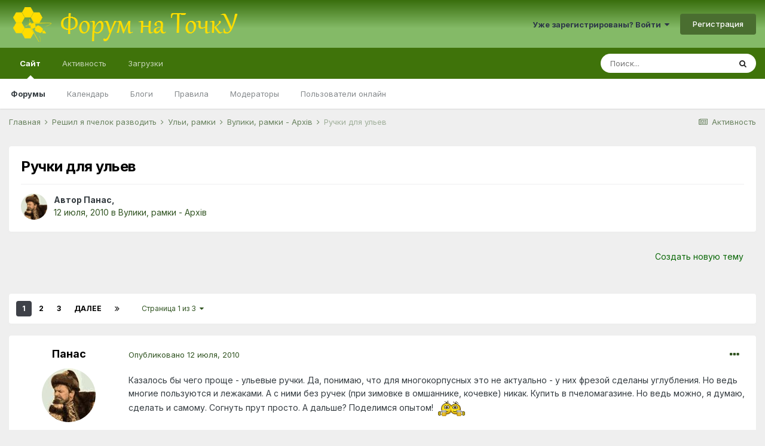

--- FILE ---
content_type: text/html;charset=UTF-8
request_url: https://tochok.info/topic/2072-%D1%80%D1%83%D1%87%D0%BA%D0%B8-%D0%B4%D0%BB%D1%8F-%D1%83%D0%BB%D1%8C%D0%B5%D0%B2/
body_size: 34994
content:
<!DOCTYPE html>
<html lang="ru-RU" dir="ltr">
	<head>
		<meta charset="utf-8">
		<title>Ручки для ульев - Вулики, рамки - Архів - Форум на ТочкУ</title>
		
			<script>
  (function(i,s,o,g,r,a,m){i['GoogleAnalyticsObject']=r;i[r]=i[r]||function(){
  (i[r].q=i[r].q||[]).push(arguments)},i[r].l=1*new Date();a=s.createElement(o),
  m=s.getElementsByTagName(o)[0];a.async=1;a.src=g;m.parentNode.insertBefore(a,m)
  })(window,document,'script','//www.google-analytics.com/analytics.js','ga');

  ga('create', 'UA-69487802-1', 'auto');
  ga('send', 'pageview');

</script>
		
		
		
		

	<meta name="viewport" content="width=device-width, initial-scale=1">


	
	


	<meta name="twitter:card" content="summary" />



	
		
			
				<meta property="og:title" content="Ручки для ульев">
			
		
	

	
		
			
				<meta property="og:type" content="website">
			
		
	

	
		
			
				<meta property="og:url" content="https://tochok.info/topic/2072-%D1%80%D1%83%D1%87%D0%BA%D0%B8-%D0%B4%D0%BB%D1%8F-%D1%83%D0%BB%D1%8C%D0%B5%D0%B2/">
			
		
	

	
		
			
				<meta name="description" content="Казалось бы чего проще - ульевые ручки. Да, понимаю, что для многокорпусных это не актуально - у них фрезой сделаны углубления. Но ведь многие пользуются и лежаками. А с ними без ручек (при зимовке в омшаннике, кочевке) никак. Купить в пчеломагазине. Но ведь можно, я думаю, сделать и самому. Согн...">
			
		
	

	
		
			
				<meta property="og:description" content="Казалось бы чего проще - ульевые ручки. Да, понимаю, что для многокорпусных это не актуально - у них фрезой сделаны углубления. Но ведь многие пользуются и лежаками. А с ними без ручек (при зимовке в омшаннике, кочевке) никак. Купить в пчеломагазине. Но ведь можно, я думаю, сделать и самому. Согн...">
			
		
	

	
		
			
				<meta property="og:updated_time" content="2016-01-05T18:41:50Z">
			
		
	

	
		
			
				<meta property="og:site_name" content="Форум на ТочкУ">
			
		
	

	
		
			
				<meta property="og:locale" content="ru_RU">
			
		
	


	
		<link rel="next" href="https://tochok.info/topic/2072-%D1%80%D1%83%D1%87%D0%BA%D0%B8-%D0%B4%D0%BB%D1%8F-%D1%83%D0%BB%D1%8C%D0%B5%D0%B2/page/2/" />
	

	
		<link rel="last" href="https://tochok.info/topic/2072-%D1%80%D1%83%D1%87%D0%BA%D0%B8-%D0%B4%D0%BB%D1%8F-%D1%83%D0%BB%D1%8C%D0%B5%D0%B2/page/3/" />
	

	
		<link rel="canonical" href="https://tochok.info/topic/2072-%D1%80%D1%83%D1%87%D0%BA%D0%B8-%D0%B4%D0%BB%D1%8F-%D1%83%D0%BB%D1%8C%D0%B5%D0%B2/" />
	




<link rel="manifest" href="https://tochok.info/manifest.webmanifest/">
<meta name="msapplication-config" content="https://tochok.info/browserconfig.xml/">
<meta name="msapplication-starturl" content="/">
<meta name="application-name" content="Форум на ТочкУ">
<meta name="apple-mobile-web-app-title" content="Форум на ТочкУ">

	<meta name="theme-color" content="#3f730a">










<link rel="preload" href="//tochok.info/applications/core/interface/font/fontawesome-webfont.woff2?v=4.7.0" as="font" crossorigin="anonymous">
		


	
		<link href="https://fonts.googleapis.com/css?family=Inter:300,300i,400,400i,500,700,700i" rel="stylesheet" referrerpolicy="origin">
	



	<link rel="stylesheet" href="https://tochok.info/uploads/css_built_32/341e4a57816af3ba440d891ca87450ff_framework.css?v=a7f6609f1a1647630965" media="all">

	<link rel="stylesheet" href="https://tochok.info/uploads/css_built_32/05e81b71abe4f22d6eb8d1a929494829_responsive.css?v=a7f6609f1a1647630965" media="all">

	<link rel="stylesheet" href="https://tochok.info/uploads/css_built_32/20446cf2d164adcc029377cb04d43d17_flags.css?v=a7f6609f1a1647630965" media="all">

	<link rel="stylesheet" href="https://tochok.info/uploads/css_built_32/90eb5adf50a8c640f633d47fd7eb1778_core.css?v=a7f6609f1a1647630965" media="all">

	<link rel="stylesheet" href="https://tochok.info/uploads/css_built_32/5a0da001ccc2200dc5625c3f3934497d_core_responsive.css?v=a7f6609f1a1647630965" media="all">

	<link rel="stylesheet" href="https://tochok.info/uploads/css_built_32/62e269ced0fdab7e30e026f1d30ae516_forums.css?v=a7f6609f1a1647630965" media="all">

	<link rel="stylesheet" href="https://tochok.info/uploads/css_built_32/76e62c573090645fb99a15a363d8620e_forums_responsive.css?v=a7f6609f1a1647630965" media="all">

	<link rel="stylesheet" href="https://tochok.info/uploads/css_built_32/ebdea0c6a7dab6d37900b9190d3ac77b_topics.css?v=a7f6609f1a1647630965" media="all">





<link rel="stylesheet" href="https://tochok.info/uploads/css_built_32/258adbb6e4f3e83cd3b355f84e3fa002_custom.css?v=a7f6609f1a1647630965" media="all">




		
		

	
	<link rel='shortcut icon' href='https://tochok.info/uploads/monthly_2016_12/favicon.ico.f5896e40e7e9336ca52e33c47bb0f42e.ico' type="image/x-icon">

      	<script async src="https://pagead2.googlesyndication.com/pagead/js/adsbygoogle.js?client=ca-pub-6532244420596439" crossorigin="anonymous"></script>
	</head>
	<body class="ipsApp ipsApp_front ipsJS_none ipsClearfix" data-controller="core.front.core.app"  data-message=""  data-pageapp="forums" data-pagelocation="front" data-pagemodule="forums" data-pagecontroller="topic" data-pageid="2072"   >
		
		  <a href="#ipsLayout_mainArea" class="ipsHide" title="Перейти к основному содержанию на этой странице" accesskey="m">Перейти к содержанию</a>
		<div id="ipsLayout_header" class="ipsClearfix">
			





			<header>
				<div class="ipsLayout_container">
					


<a href='https://tochok.info/' id='elLogo' accesskey='1'><img src="https://tochok.info/uploads/monthly_2022_03/logo_top_4.png.a6ed39f331f417cbe7ae7c234faf9c16.png" alt='Форум на ТочкУ'></a>

					
						

	<ul id='elUserNav' class='ipsList_inline cSignedOut ipsResponsive_showDesktop'>
		
		<li id='elSignInLink'>
			<a href='https://tochok.info/login/' data-ipsMenu-closeOnClick="false" data-ipsMenu id='elUserSignIn'>
				Уже зарегистрированы? Войти &nbsp;<i class='fa fa-caret-down'></i>
			</a>
			
<div id='elUserSignIn_menu' class='ipsMenu ipsMenu_auto ipsHide'>
	<form accept-charset='utf-8' method='post' action='https://tochok.info/login/'>
		<input type="hidden" name="csrfKey" value="6708b77eca94a7507eac6e11fbeb77be">
		<input type="hidden" name="ref" value="aHR0cHM6Ly90b2Nob2suaW5mby90b3BpYy8yMDcyLSVEMSU4MCVEMSU4MyVEMSU4NyVEMCVCQSVEMCVCOC0lRDAlQjQlRDAlQkIlRDElOEYtJUQxJTgzJUQwJUJCJUQxJThDJUQwJUI1JUQwJUIyLw==">
		<div data-role="loginForm">
			
			
			
				
<div class="ipsPad ipsForm ipsForm_vertical">
	<h4 class="ipsType_sectionHead">Войти</h4>
	<br><br>
	<ul class='ipsList_reset'>
		<li class="ipsFieldRow ipsFieldRow_noLabel ipsFieldRow_fullWidth">
			
			
				<input type="text" placeholder="Отображаемое имя или  email адрес" name="auth" autocomplete="email">
			
		</li>
		<li class="ipsFieldRow ipsFieldRow_noLabel ipsFieldRow_fullWidth">
			<input type="password" placeholder="Пароль" name="password" autocomplete="current-password">
		</li>
		<li class="ipsFieldRow ipsFieldRow_checkbox ipsClearfix">
			<span class="ipsCustomInput">
				<input type="checkbox" name="remember_me" id="remember_me_checkbox" value="1" checked aria-checked="true">
				<span></span>
			</span>
			<div class="ipsFieldRow_content">
				<label class="ipsFieldRow_label" for="remember_me_checkbox">Запомнить</label>
				<span class="ipsFieldRow_desc">Не рекомендуется для компьютеров с общим доступом</span>
			</div>
		</li>
		<li class="ipsFieldRow ipsFieldRow_fullWidth">
			<button type="submit" name="_processLogin" value="usernamepassword" class="ipsButton ipsButton_primary ipsButton_small" id="elSignIn_submit">Войти</button>
			
				<p class="ipsType_right ipsType_small">
					
						<a href='https://tochok.info/lostpassword/' data-ipsDialog data-ipsDialog-title='Забыли пароль?'>
					
					Забыли пароль?</a>
				</p>
			
		</li>
	</ul>
</div>
			
		</div>
	</form>
</div>
		</li>
		
			<li>
				
					<a href='https://tochok.info/register/' data-ipsDialog data-ipsDialog-size='narrow' data-ipsDialog-title='Регистрация' id='elRegisterButton' class='ipsButton ipsButton_normal ipsButton_primary'>Регистрация</a>
				
			</li>
		
	</ul>

						
<ul class='ipsMobileHamburger ipsList_reset ipsResponsive_hideDesktop'>
	<li data-ipsDrawer data-ipsDrawer-drawerElem='#elMobileDrawer'>
		<a href='#'>
			
			
				
			
			
			
			<i class='fa fa-navicon'></i>
		</a>
	</li>
</ul>
					
				</div>
			</header>
			

	<nav data-controller='core.front.core.navBar' class=' ipsResponsive_showDesktop'>
		<div class='ipsNavBar_primary ipsLayout_container '>
			<ul data-role="primaryNavBar" class='ipsClearfix'>
				


	
		
		
			
		
		<li class='ipsNavBar_active' data-active id='elNavSecondary_1' data-role="navBarItem" data-navApp="core" data-navExt="CustomItem">
			
			
				<a href="https://tochok.info"  data-navItem-id="1" data-navDefault>
					Сайт<span class='ipsNavBar_active__identifier'></span>
				</a>
			
			
				<ul class='ipsNavBar_secondary ' data-role='secondaryNavBar'>
					


	
		
		
			
		
		<li class='ipsNavBar_active' data-active id='elNavSecondary_8' data-role="navBarItem" data-navApp="forums" data-navExt="Forums">
			
			
				<a href="https://tochok.info"  data-navItem-id="8" data-navDefault>
					Форумы<span class='ipsNavBar_active__identifier'></span>
				</a>
			
			
		</li>
	
	

	
		
		
		<li  id='elNavSecondary_9' data-role="navBarItem" data-navApp="calendar" data-navExt="Calendar">
			
			
				<a href="https://tochok.info/calendar/"  data-navItem-id="9" >
					Календарь<span class='ipsNavBar_active__identifier'></span>
				</a>
			
			
		</li>
	
	

	
		
		
		<li  id='elNavSecondary_11' data-role="navBarItem" data-navApp="blog" data-navExt="Blogs">
			
			
				<a href="https://tochok.info/blogs/"  data-navItem-id="11" >
					Блоги<span class='ipsNavBar_active__identifier'></span>
				</a>
			
			
		</li>
	
	

	
		
		
		<li  id='elNavSecondary_12' data-role="navBarItem" data-navApp="core" data-navExt="Guidelines">
			
			
				<a href="https://tochok.info/guidelines/"  data-navItem-id="12" >
					Правила<span class='ipsNavBar_active__identifier'></span>
				</a>
			
			
		</li>
	
	

	
		
		
		<li  id='elNavSecondary_13' data-role="navBarItem" data-navApp="core" data-navExt="StaffDirectory">
			
			
				<a href="https://tochok.info/staff/"  data-navItem-id="13" >
					Модераторы<span class='ipsNavBar_active__identifier'></span>
				</a>
			
			
		</li>
	
	

	
		
		
		<li  id='elNavSecondary_14' data-role="navBarItem" data-navApp="core" data-navExt="OnlineUsers">
			
			
				<a href="https://tochok.info/online/"  data-navItem-id="14" >
					Пользователи онлайн<span class='ipsNavBar_active__identifier'></span>
				</a>
			
			
		</li>
	
	

					<li class='ipsHide' id='elNavigationMore_1' data-role='navMore'>
						<a href='#' data-ipsMenu data-ipsMenu-appendTo='#elNavigationMore_1' id='elNavigationMore_1_dropdown'>Больше <i class='fa fa-caret-down'></i></a>
						<ul class='ipsHide ipsMenu ipsMenu_auto' id='elNavigationMore_1_dropdown_menu' data-role='moreDropdown'></ul>
					</li>
				</ul>
			
		</li>
	
	

	
		
		
		<li  id='elNavSecondary_2' data-role="navBarItem" data-navApp="core" data-navExt="CustomItem">
			
			
				<a href="https://tochok.info/discover/"  data-navItem-id="2" >
					Активность<span class='ipsNavBar_active__identifier'></span>
				</a>
			
			
				<ul class='ipsNavBar_secondary ipsHide' data-role='secondaryNavBar'>
					


	
		
		
		<li  id='elNavSecondary_3' data-role="navBarItem" data-navApp="core" data-navExt="AllActivity">
			
			
				<a href="https://tochok.info/discover/"  data-navItem-id="3" >
					Активность<span class='ipsNavBar_active__identifier'></span>
				</a>
			
			
		</li>
	
	

	
		
		
		<li  id='elNavSecondary_4' data-role="navBarItem" data-navApp="core" data-navExt="YourActivityStreams">
			
			
				<a href="#"  data-navItem-id="4" >
					Ленты моей активности<span class='ipsNavBar_active__identifier'></span>
				</a>
			
			
		</li>
	
	

	
		
		
		<li  id='elNavSecondary_5' data-role="navBarItem" data-navApp="core" data-navExt="YourActivityStreamsItem">
			
			
				<a href="https://tochok.info/discover/unread/"  data-navItem-id="5" >
					Непрочитанный контент<span class='ipsNavBar_active__identifier'></span>
				</a>
			
			
		</li>
	
	

	
		
		
		<li  id='elNavSecondary_6' data-role="navBarItem" data-navApp="core" data-navExt="YourActivityStreamsItem">
			
			
				<a href="https://tochok.info/discover/content-started/"  data-navItem-id="6" >
					Созданный мной контент<span class='ipsNavBar_active__identifier'></span>
				</a>
			
			
		</li>
	
	

	
		
		
		<li  id='elNavSecondary_7' data-role="navBarItem" data-navApp="core" data-navExt="Search">
			
			
				<a href="https://tochok.info/search/"  data-navItem-id="7" >
					Поиск<span class='ipsNavBar_active__identifier'></span>
				</a>
			
			
		</li>
	
	

					<li class='ipsHide' id='elNavigationMore_2' data-role='navMore'>
						<a href='#' data-ipsMenu data-ipsMenu-appendTo='#elNavigationMore_2' id='elNavigationMore_2_dropdown'>Больше <i class='fa fa-caret-down'></i></a>
						<ul class='ipsHide ipsMenu ipsMenu_auto' id='elNavigationMore_2_dropdown_menu' data-role='moreDropdown'></ul>
					</li>
				</ul>
			
		</li>
	
	

	
		
		
		<li  id='elNavSecondary_15' data-role="navBarItem" data-navApp="downloads" data-navExt="Downloads">
			
			
				<a href="https://tochok.info/files/"  data-navItem-id="15" >
					Загрузки<span class='ipsNavBar_active__identifier'></span>
				</a>
			
			
				<ul class='ipsNavBar_secondary ipsHide' data-role='secondaryNavBar'>
					


	
		
		
		<li  id='elNavSecondary_16' data-role="navBarItem" data-navApp="core" data-navExt="CustomItem">
			
			
				<a href="https://tochok.info/files/?/files/="  data-navItem-id="16" >
					Книги и периодические издания на Пчеловодную тематику<span class='ipsNavBar_active__identifier'></span>
				</a>
			
			
		</li>
	
	

					<li class='ipsHide' id='elNavigationMore_15' data-role='navMore'>
						<a href='#' data-ipsMenu data-ipsMenu-appendTo='#elNavigationMore_15' id='elNavigationMore_15_dropdown'>Больше <i class='fa fa-caret-down'></i></a>
						<ul class='ipsHide ipsMenu ipsMenu_auto' id='elNavigationMore_15_dropdown_menu' data-role='moreDropdown'></ul>
					</li>
				</ul>
			
		</li>
	
	

	
	

	
	

	
	

				<li class='ipsHide' id='elNavigationMore' data-role='navMore'>
					<a href='#' data-ipsMenu data-ipsMenu-appendTo='#elNavigationMore' id='elNavigationMore_dropdown'>Больше</a>
					<ul class='ipsNavBar_secondary ipsHide' data-role='secondaryNavBar'>
						<li class='ipsHide' id='elNavigationMore_more' data-role='navMore'>
							<a href='#' data-ipsMenu data-ipsMenu-appendTo='#elNavigationMore_more' id='elNavigationMore_more_dropdown'>Больше <i class='fa fa-caret-down'></i></a>
							<ul class='ipsHide ipsMenu ipsMenu_auto' id='elNavigationMore_more_dropdown_menu' data-role='moreDropdown'></ul>
						</li>
					</ul>
				</li>
			</ul>
			

	<div id="elSearchWrapper">
		<div id='elSearch' class='' data-controller='core.front.core.quickSearch'>
			<form accept-charset='utf-8' action='//tochok.info/search/?do=quicksearch' method='post'>
				<input type='search' id='elSearchField' placeholder='Поиск...' name='q' autocomplete='off' aria-label='Поиск'>
				<button class='cSearchSubmit' type="submit" aria-label='Поиск'><i class="fa fa-search"></i></button>
				<div id="elSearchExpanded">
					<div class="ipsMenu_title">
						Искать в
					</div>
					<ul class="ipsSideMenu_list ipsSideMenu_withRadios ipsSideMenu_small" data-ipsSideMenu data-ipsSideMenu-type="radio" data-ipsSideMenu-responsive="false" data-role="searchContexts">
						<li>
							<span class='ipsSideMenu_item ipsSideMenu_itemActive' data-ipsMenuValue='all'>
								<input type="radio" name="type" value="all" checked id="elQuickSearchRadio_type_all">
								<label for='elQuickSearchRadio_type_all' id='elQuickSearchRadio_type_all_label'>Везде</label>
							</span>
						</li>
						
						
							<li>
								<span class='ipsSideMenu_item' data-ipsMenuValue='forums_topic'>
									<input type="radio" name="type" value="forums_topic" id="elQuickSearchRadio_type_forums_topic">
									<label for='elQuickSearchRadio_type_forums_topic' id='elQuickSearchRadio_type_forums_topic_label'>Темы</label>
								</span>
							</li>
						
						
							
								<li>
									<span class='ipsSideMenu_item' data-ipsMenuValue='contextual_{&quot;type&quot;:&quot;forums_topic&quot;,&quot;nodes&quot;:101}'>
										<input type="radio" name="type" value='contextual_{&quot;type&quot;:&quot;forums_topic&quot;,&quot;nodes&quot;:101}' id='elQuickSearchRadio_type_contextual_588e84facc738d1e518800a7095dba17'>
										<label for='elQuickSearchRadio_type_contextual_588e84facc738d1e518800a7095dba17' id='elQuickSearchRadio_type_contextual_588e84facc738d1e518800a7095dba17_label'>Этот форум</label>
									</span>
								</li>
							
								<li>
									<span class='ipsSideMenu_item' data-ipsMenuValue='contextual_{&quot;type&quot;:&quot;forums_topic&quot;,&quot;item&quot;:2072}'>
										<input type="radio" name="type" value='contextual_{&quot;type&quot;:&quot;forums_topic&quot;,&quot;item&quot;:2072}' id='elQuickSearchRadio_type_contextual_9da9bcd02a514a52f33397e7aeecc766'>
										<label for='elQuickSearchRadio_type_contextual_9da9bcd02a514a52f33397e7aeecc766' id='elQuickSearchRadio_type_contextual_9da9bcd02a514a52f33397e7aeecc766_label'>Эта тема</label>
									</span>
								</li>
							
						
						<li data-role="showMoreSearchContexts">
							<span class='ipsSideMenu_item' data-action="showMoreSearchContexts" data-exclude="forums_topic">
								Ещё...
							</span>
						</li>
					</ul>
					<div class="ipsMenu_title">
						Поиск контента, содержащего...
					</div>
					<ul class='ipsSideMenu_list ipsSideMenu_withRadios ipsSideMenu_small ipsType_normal' role="radiogroup" data-ipsSideMenu data-ipsSideMenu-type="radio" data-ipsSideMenu-responsive="false" data-filterType='andOr'>
						
							<li>
								<span class='ipsSideMenu_item ipsSideMenu_itemActive' data-ipsMenuValue='or'>
									<input type="radio" name="search_and_or" value="or" checked id="elRadio_andOr_or">
									<label for='elRadio_andOr_or' id='elField_andOr_label_or'><em>Любое</em> слово запроса</label>
								</span>
							</li>
						
							<li>
								<span class='ipsSideMenu_item ' data-ipsMenuValue='and'>
									<input type="radio" name="search_and_or" value="and"  id="elRadio_andOr_and">
									<label for='elRadio_andOr_and' id='elField_andOr_label_and'><em>Все</em> слова запроса</label>
								</span>
							</li>
						
					</ul>
					<div class="ipsMenu_title">
						Поиск результатов в...
					</div>
					<ul class='ipsSideMenu_list ipsSideMenu_withRadios ipsSideMenu_small ipsType_normal' role="radiogroup" data-ipsSideMenu data-ipsSideMenu-type="radio" data-ipsSideMenu-responsive="false" data-filterType='searchIn'>
						<li>
							<span class='ipsSideMenu_item ipsSideMenu_itemActive' data-ipsMenuValue='all'>
								<input type="radio" name="search_in" value="all" checked id="elRadio_searchIn_and">
								<label for='elRadio_searchIn_and' id='elField_searchIn_label_all'>Заголовки и содержание контента</label>
							</span>
						</li>
						<li>
							<span class='ipsSideMenu_item' data-ipsMenuValue='titles'>
								<input type="radio" name="search_in" value="titles" id="elRadio_searchIn_titles">
								<label for='elRadio_searchIn_titles' id='elField_searchIn_label_titles'>Только заголовки контента</label>
							</span>
						</li>
					</ul>
				</div>
			</form>
		</div>
	</div>

		</div>
	</nav>

			
<ul id='elMobileNav' class='ipsResponsive_hideDesktop' data-controller='core.front.core.mobileNav'>
	
		
			
			
				
				
			
				
				
			
				
					<li id='elMobileBreadcrumb'>
						<a href='https://tochok.info/forum/101-%D0%B2%D1%83%D0%BB%D0%B8%D0%BA%D0%B8-%D1%80%D0%B0%D0%BC%D0%BA%D0%B8-%D0%B0%D1%80%D1%85%D1%96%D0%B2/'>
							<span>Вулики, рамки - Архів</span>
						</a>
					</li>
				
				
			
				
				
			
		
	
	
	
	<li >
		<a data-action="defaultStream" href='https://tochok.info/discover/'><i class="fa fa-newspaper-o" aria-hidden="true"></i></a>
	</li>

	

	
		<li class='ipsJS_show'>
			<a href='https://tochok.info/search/'><i class='fa fa-search'></i></a>
		</li>
	
</ul>
		</div>
		<main id="ipsLayout_body" class="ipsLayout_container">
			<div id="ipsLayout_contentArea">
				<div id="ipsLayout_contentWrapper">
					
<nav class='ipsBreadcrumb ipsBreadcrumb_top ipsFaded_withHover'>
	

	<ul class='ipsList_inline ipsPos_right'>
		
		<li >
			<a data-action="defaultStream" class='ipsType_light '  href='https://tochok.info/discover/'><i class="fa fa-newspaper-o" aria-hidden="true"></i> <span>Активность</span></a>
		</li>
		
	</ul>

	<ul data-role="breadcrumbList">
		<li>
			<a title="Главная" href='https://tochok.info/'>
				<span>Главная <i class='fa fa-angle-right'></i></span>
			</a>
		</li>
		
		
			<li>
				
					<a href='https://tochok.info/forum/8-%D1%80%D0%B5%D1%88%D0%B8%D0%BB-%D1%8F-%D0%BF%D1%87%D0%B5%D0%BB%D0%BE%D0%BA-%D1%80%D0%B0%D0%B7%D0%B2%D0%BE%D0%B4%D0%B8%D1%82%D1%8C/'>
						<span>Решил я пчелок разводить <i class='fa fa-angle-right' aria-hidden="true"></i></span>
					</a>
				
			</li>
		
			<li>
				
					<a href='https://tochok.info/forum/14-%D1%83%D0%BB%D1%8C%D0%B8-%D1%80%D0%B0%D0%BC%D0%BA%D0%B8/'>
						<span>Ульи, рамки <i class='fa fa-angle-right' aria-hidden="true"></i></span>
					</a>
				
			</li>
		
			<li>
				
					<a href='https://tochok.info/forum/101-%D0%B2%D1%83%D0%BB%D0%B8%D0%BA%D0%B8-%D1%80%D0%B0%D0%BC%D0%BA%D0%B8-%D0%B0%D1%80%D1%85%D1%96%D0%B2/'>
						<span>Вулики, рамки - Архів <i class='fa fa-angle-right' aria-hidden="true"></i></span>
					</a>
				
			</li>
		
			<li>
				
					Ручки для ульев
				
			</li>
		
	</ul>
</nav>
					
					<div id="ipsLayout_mainArea">
						
						
						
						

	




						



<div class='ipsPageHeader ipsResponsive_pull ipsBox ipsPadding sm:ipsPadding:half ipsMargin_bottom'>
	
	<div class='ipsFlex ipsFlex-ai:center ipsFlex-fw:wrap ipsGap:4'>
		<div class='ipsFlex-flex:11'>
			<h1 class='ipsType_pageTitle ipsContained_container'>
				

				
				
					<span class='ipsType_break ipsContained'>
						<span>Ручки для ульев</span>
					</span>
				
			</h1>
			
			
		</div>
		
	</div>
	<hr class='ipsHr'>
	<div class='ipsPageHeader__meta ipsFlex ipsFlex-jc:between ipsFlex-ai:center ipsFlex-fw:wrap ipsGap:3'>
		<div class='ipsFlex-flex:11'>
			<div class='ipsPhotoPanel ipsPhotoPanel_mini ipsPhotoPanel_notPhone ipsClearfix'>
				


	<a href="https://tochok.info/profile/1618-%D0%BF%D0%B0%D0%BD%D0%B0%D1%81/" rel="nofollow" data-ipsHover data-ipsHover-width="370" data-ipsHover-target="https://tochok.info/profile/1618-%D0%BF%D0%B0%D0%BD%D0%B0%D1%81/?do=hovercard" class="ipsUserPhoto ipsUserPhoto_mini" title="Перейти в профиль Панас">
		<img src='https://tochok.info/uploads/av-1618.jpg' alt='Панас' loading="lazy">
	</a>

				<div>
					<p class='ipsType_reset ipsType_blendLinks'>
						<span class='ipsType_normal'>
						
							<strong>Автор 


<a href='https://tochok.info/profile/1618-%D0%BF%D0%B0%D0%BD%D0%B0%D1%81/' rel="nofollow" data-ipsHover data-ipsHover-width='370' data-ipsHover-target='https://tochok.info/profile/1618-%D0%BF%D0%B0%D0%BD%D0%B0%D1%81/?do=hovercard&amp;referrer=https%253A%252F%252Ftochok.info%252Ftopic%252F2072-%2525D1%252580%2525D1%252583%2525D1%252587%2525D0%2525BA%2525D0%2525B8-%2525D0%2525B4%2525D0%2525BB%2525D1%25258F-%2525D1%252583%2525D0%2525BB%2525D1%25258C%2525D0%2525B5%2525D0%2525B2%252F' title="Перейти в профиль Панас" class="ipsType_break">Панас</a>, </strong><br />
							<span class='ipsType_light'><time datetime='2010-07-12T10:50:52Z' title='12.07.2010 10:50 ' data-short='15 г'>12 июля, 2010</time> в <a href="https://tochok.info/forum/101-%D0%B2%D1%83%D0%BB%D0%B8%D0%BA%D0%B8-%D1%80%D0%B0%D0%BC%D0%BA%D0%B8-%D0%B0%D1%80%D1%85%D1%96%D0%B2/">Вулики, рамки - Архів</a></span>
						
						</span>
					</p>
				</div>
			</div>
		</div>
					
	</div>
	
	
</div>






<div class='ipsClearfix'>
	<ul class="ipsToolList ipsToolList_horizontal ipsClearfix ipsSpacer_both ipsResponsive_hidePhone">
		
		
			<li class='ipsResponsive_hidePhone'>
				
					<a href="https://tochok.info/forum/101-%D0%B2%D1%83%D0%BB%D0%B8%D0%BA%D0%B8-%D1%80%D0%B0%D0%BC%D0%BA%D0%B8-%D0%B0%D1%80%D1%85%D1%96%D0%B2/?do=add" rel="nofollow" class='ipsButton ipsButton_link ipsButton_medium ipsButton_fullWidth' title='Создать новую тему в этом форуме'>Создать новую тему</a>
				
			</li>
		
		
	</ul>
</div>

<div id='comments' data-controller='core.front.core.commentFeed,forums.front.topic.view, core.front.core.ignoredComments' data-autoPoll data-baseURL='https://tochok.info/topic/2072-%D1%80%D1%83%D1%87%D0%BA%D0%B8-%D0%B4%D0%BB%D1%8F-%D1%83%D0%BB%D1%8C%D0%B5%D0%B2/'  data-feedID='topic-2072' class='cTopic ipsClear ipsSpacer_top'>
	
			

				<div class="ipsBox ipsResponsive_pull ipsPadding:half ipsClearfix ipsClear ipsMargin_bottom">
					
					
						


	
	<ul class='ipsPagination' id='elPagination_320b60e920b044fc00481af2b6ba1601_262137729' data-ipsPagination-seoPagination='true' data-pages='3' data-ipsPagination  data-ipsPagination-pages="3" data-ipsPagination-perPage='25'>
		
			
				<li class='ipsPagination_first ipsPagination_inactive'><a href='https://tochok.info/topic/2072-%D1%80%D1%83%D1%87%D0%BA%D0%B8-%D0%B4%D0%BB%D1%8F-%D1%83%D0%BB%D1%8C%D0%B5%D0%B2/#comments' rel="first" data-page='1' data-ipsTooltip title='Первая страница'><i class='fa fa-angle-double-left'></i></a></li>
				<li class='ipsPagination_prev ipsPagination_inactive'><a href='https://tochok.info/topic/2072-%D1%80%D1%83%D1%87%D0%BA%D0%B8-%D0%B4%D0%BB%D1%8F-%D1%83%D0%BB%D1%8C%D0%B5%D0%B2/#comments' rel="prev" data-page='0' data-ipsTooltip title='Предыдущая страница'>Назад</a></li>
			
			<li class='ipsPagination_page ipsPagination_active'><a href='https://tochok.info/topic/2072-%D1%80%D1%83%D1%87%D0%BA%D0%B8-%D0%B4%D0%BB%D1%8F-%D1%83%D0%BB%D1%8C%D0%B5%D0%B2/#comments' data-page='1'>1</a></li>
			
				
					<li class='ipsPagination_page'><a href='https://tochok.info/topic/2072-%D1%80%D1%83%D1%87%D0%BA%D0%B8-%D0%B4%D0%BB%D1%8F-%D1%83%D0%BB%D1%8C%D0%B5%D0%B2/page/2/#comments' data-page='2'>2</a></li>
				
					<li class='ipsPagination_page'><a href='https://tochok.info/topic/2072-%D1%80%D1%83%D1%87%D0%BA%D0%B8-%D0%B4%D0%BB%D1%8F-%D1%83%D0%BB%D1%8C%D0%B5%D0%B2/page/3/#comments' data-page='3'>3</a></li>
				
				<li class='ipsPagination_next'><a href='https://tochok.info/topic/2072-%D1%80%D1%83%D1%87%D0%BA%D0%B8-%D0%B4%D0%BB%D1%8F-%D1%83%D0%BB%D1%8C%D0%B5%D0%B2/page/2/#comments' rel="next" data-page='2' data-ipsTooltip title='Следующая страница'>Далее</a></li>
				<li class='ipsPagination_last'><a href='https://tochok.info/topic/2072-%D1%80%D1%83%D1%87%D0%BA%D0%B8-%D0%B4%D0%BB%D1%8F-%D1%83%D0%BB%D1%8C%D0%B5%D0%B2/page/3/#comments' rel="last" data-page='3' data-ipsTooltip title='Последняя страница'><i class='fa fa-angle-double-right'></i></a></li>
			
			
				<li class='ipsPagination_pageJump'>
					<a href='#' data-ipsMenu data-ipsMenu-closeOnClick='false' data-ipsMenu-appendTo='#elPagination_320b60e920b044fc00481af2b6ba1601_262137729' id='elPagination_320b60e920b044fc00481af2b6ba1601_262137729_jump'>Страница 1 из 3 &nbsp;<i class='fa fa-caret-down'></i></a>
					<div class='ipsMenu ipsMenu_narrow ipsPadding ipsHide' id='elPagination_320b60e920b044fc00481af2b6ba1601_262137729_jump_menu'>
						<form accept-charset='utf-8' method='post' action='https://tochok.info/topic/2072-%D1%80%D1%83%D1%87%D0%BA%D0%B8-%D0%B4%D0%BB%D1%8F-%D1%83%D0%BB%D1%8C%D0%B5%D0%B2/#comments' data-role="pageJump" data-baseUrl='#'>
							<ul class='ipsForm ipsForm_horizontal'>
								<li class='ipsFieldRow'>
									<input type='number' min='1' max='3' placeholder='Номер страницы' class='ipsField_fullWidth' name='page'>
								</li>
								<li class='ipsFieldRow ipsFieldRow_fullWidth'>
									<input type='submit' class='ipsButton_fullWidth ipsButton ipsButton_verySmall ipsButton_primary' value='Поехали'>
								</li>
							</ul>
						</form>
					</div>
				</li>
			
		
	</ul>

					
				</div>
			
	

	

<div data-controller='core.front.core.recommendedComments' data-url='https://tochok.info/topic/2072-%D1%80%D1%83%D1%87%D0%BA%D0%B8-%D0%B4%D0%BB%D1%8F-%D1%83%D0%BB%D1%8C%D0%B5%D0%B2/?recommended=comments' class='ipsRecommendedComments ipsHide'>
	<div data-role="recommendedComments">
		<h2 class='ipsType_sectionHead ipsType_large ipsType_bold ipsMargin_bottom'>Рекомендуемые сообщения</h2>
		
	</div>
</div>
	
	<div id="elPostFeed" data-role='commentFeed' data-controller='core.front.core.moderation' >
		<form action="https://tochok.info/topic/2072-%D1%80%D1%83%D1%87%D0%BA%D0%B8-%D0%B4%D0%BB%D1%8F-%D1%83%D0%BB%D1%8C%D0%B5%D0%B2/?csrfKey=6708b77eca94a7507eac6e11fbeb77be&amp;do=multimodComment" method="post" data-ipsPageAction data-role='moderationTools'>
			
			
				

					

					
					



<a id='comment-46393'></a>
<article  id='elComment_46393' class='cPost ipsBox ipsResponsive_pull  ipsComment  ipsComment_parent ipsClearfix ipsClear ipsColumns ipsColumns_noSpacing ipsColumns_collapsePhone    '>
	

	

	<div class='cAuthorPane_mobile ipsResponsive_showPhone'>
		<div class='cAuthorPane_photo'>
			<div class='cAuthorPane_photoWrap'>
				


	<a href="https://tochok.info/profile/1618-%D0%BF%D0%B0%D0%BD%D0%B0%D1%81/" rel="nofollow" data-ipsHover data-ipsHover-width="370" data-ipsHover-target="https://tochok.info/profile/1618-%D0%BF%D0%B0%D0%BD%D0%B0%D1%81/?do=hovercard" class="ipsUserPhoto ipsUserPhoto_large" title="Перейти в профиль Панас">
		<img src='https://tochok.info/uploads/av-1618.jpg' alt='Панас' loading="lazy">
	</a>

				
				
			</div>
		</div>
		<div class='cAuthorPane_content'>
			<h3 class='ipsType_sectionHead cAuthorPane_author ipsType_break ipsType_blendLinks ipsFlex ipsFlex-ai:center'>
				


<a href='https://tochok.info/profile/1618-%D0%BF%D0%B0%D0%BD%D0%B0%D1%81/' rel="nofollow" data-ipsHover data-ipsHover-width='370' data-ipsHover-target='https://tochok.info/profile/1618-%D0%BF%D0%B0%D0%BD%D0%B0%D1%81/?do=hovercard&amp;referrer=https%253A%252F%252Ftochok.info%252Ftopic%252F2072-%2525D1%252580%2525D1%252583%2525D1%252587%2525D0%2525BA%2525D0%2525B8-%2525D0%2525B4%2525D0%2525BB%2525D1%25258F-%2525D1%252583%2525D0%2525BB%2525D1%25258C%2525D0%2525B5%2525D0%2525B2%252F' title="Перейти в профиль Панас" class="ipsType_break">Панас</a>
			</h3>
			<div class='ipsType_light ipsType_reset'>
				<a href='https://tochok.info/topic/2072-%D1%80%D1%83%D1%87%D0%BA%D0%B8-%D0%B4%D0%BB%D1%8F-%D1%83%D0%BB%D1%8C%D0%B5%D0%B2/?do=findComment&amp;comment=46393' rel="nofollow" class='ipsType_blendLinks'>Опубликовано <time datetime='2010-07-12T10:50:52Z' title='12.07.2010 10:50 ' data-short='15 г'>12 июля, 2010</time></a>
				
			</div>
		</div>
	</div>
	<aside class='ipsComment_author cAuthorPane ipsColumn ipsColumn_medium ipsResponsive_hidePhone'>
		<h3 class='ipsType_sectionHead cAuthorPane_author ipsType_blendLinks ipsType_break'><strong>


<a href='https://tochok.info/profile/1618-%D0%BF%D0%B0%D0%BD%D0%B0%D1%81/' rel="nofollow" data-ipsHover data-ipsHover-width='370' data-ipsHover-target='https://tochok.info/profile/1618-%D0%BF%D0%B0%D0%BD%D0%B0%D1%81/?do=hovercard&amp;referrer=https%253A%252F%252Ftochok.info%252Ftopic%252F2072-%2525D1%252580%2525D1%252583%2525D1%252587%2525D0%2525BA%2525D0%2525B8-%2525D0%2525B4%2525D0%2525BB%2525D1%25258F-%2525D1%252583%2525D0%2525BB%2525D1%25258C%2525D0%2525B5%2525D0%2525B2%252F' title="Перейти в профиль Панас" class="ipsType_break">Панас</a></strong>
			
		</h3>
		<ul class='cAuthorPane_info ipsList_reset'>
			<li data-role='photo' class='cAuthorPane_photo'>
				<div class='cAuthorPane_photoWrap'>
					


	<a href="https://tochok.info/profile/1618-%D0%BF%D0%B0%D0%BD%D0%B0%D1%81/" rel="nofollow" data-ipsHover data-ipsHover-width="370" data-ipsHover-target="https://tochok.info/profile/1618-%D0%BF%D0%B0%D0%BD%D0%B0%D1%81/?do=hovercard" class="ipsUserPhoto ipsUserPhoto_large" title="Перейти в профиль Панас">
		<img src='https://tochok.info/uploads/av-1618.jpg' alt='Панас' loading="lazy">
	</a>

					
					
				</div>
			</li>
			
				<li data-role='group'>Активные Пoльзователи</li>
				
			
			
				<li data-role='stats' class='ipsMargin_top'>
					<ul class="ipsList_reset ipsType_light ipsFlex ipsFlex-ai:center ipsFlex-jc:center ipsGap_row:2 cAuthorPane_stats">
						<li>
							
								<a href="https://tochok.info/profile/1618-%D0%BF%D0%B0%D0%BD%D0%B0%D1%81/content/" rel="nofollow" title="978 сообщений" data-ipsTooltip class="ipsType_blendLinks">
							
								<i class="fa fa-comment"></i> 978
							
								</a>
							
						</li>
						
					</ul>
				</li>
			
			
				

	
	<li data-role='custom-field' class='ipsResponsive_hidePhone ipsType_break'>
		
<span class='ft'>Интересы:</span><span class='fc'>пчелы, спорт (волейбол), туризм, компьютер и пр.</span>
	</li>
	

	
	<li data-role='custom-field' class='ipsResponsive_hidePhone ipsType_break'>
		
<span class="ft">Пасека в:</span><span class="fc">Запорожская обл</span>
	</li>
	
	<li data-role='custom-field' class='ipsResponsive_hidePhone ipsType_break'>
		
<span class="ft">Стаж:</span><span class="fc">16-25 лет</span>
	</li>
	
	<li data-role='custom-field' class='ipsResponsive_hidePhone ipsType_break'>
		
<span class="ft">Kоличество семей:</span><span class="fc">51-70</span>
	</li>
	
	<li data-role='custom-field' class='ipsResponsive_hidePhone ipsType_break'>
		
<span class="ft">Ульи:</span><span class="fc">лежаки, двухкорпусные</span>
	</li>
	
	<li data-role='custom-field' class='ipsResponsive_hidePhone ipsType_break'>
		
<span class="ft">Порода пчел:</span><span class="fc">украинская степная</span>
	</li>
	

			
		</ul>
	</aside>
	<div class='ipsColumn ipsColumn_fluid ipsMargin:none'>
		

<div id='comment-46393_wrap' data-controller='core.front.core.comment' data-commentApp='forums' data-commentType='forums' data-commentID="46393" data-quoteData='{&quot;userid&quot;:1618,&quot;username&quot;:&quot;\u041f\u0430\u043d\u0430\u0441&quot;,&quot;timestamp&quot;:1278931852,&quot;contentapp&quot;:&quot;forums&quot;,&quot;contenttype&quot;:&quot;forums&quot;,&quot;contentid&quot;:2072,&quot;contentclass&quot;:&quot;forums_Topic&quot;,&quot;contentcommentid&quot;:46393}' class='ipsComment_content ipsType_medium'>

	<div class='ipsComment_meta ipsType_light ipsFlex ipsFlex-ai:center ipsFlex-jc:between ipsFlex-fd:row-reverse'>
		<div class='ipsType_light ipsType_reset ipsType_blendLinks ipsComment_toolWrap'>
			<div class='ipsResponsive_hidePhone ipsComment_badges'>
				<ul class='ipsList_reset ipsFlex ipsFlex-jc:end ipsFlex-fw:wrap ipsGap:2 ipsGap_row:1'>
					
					
					
					
					
				</ul>
			</div>
			<ul class='ipsList_reset ipsComment_tools'>
				<li>
					<a href='#elControls_46393_menu' class='ipsComment_ellipsis' id='elControls_46393' title='Ещё...' data-ipsMenu data-ipsMenu-appendTo='#comment-46393_wrap'><i class='fa fa-ellipsis-h'></i></a>
					<ul id='elControls_46393_menu' class='ipsMenu ipsMenu_narrow ipsHide'>
						
						
							<li class='ipsMenu_item'><a href='https://tochok.info/topic/2072-%D1%80%D1%83%D1%87%D0%BA%D0%B8-%D0%B4%D0%BB%D1%8F-%D1%83%D0%BB%D1%8C%D0%B5%D0%B2/' title='Поделиться сообщением' data-ipsDialog data-ipsDialog-size='narrow' data-ipsDialog-content='#elShareComment_46393_menu' data-ipsDialog-title="Поделиться сообщением" id='elSharePost_46393' data-role='shareComment'>Share</a></li>
						
                        
						
						
						
							
								
							
							
							
							
							
							
						
					</ul>
				</li>
				
			</ul>
		</div>

		<div class='ipsType_reset ipsResponsive_hidePhone'>
			<a href='https://tochok.info/topic/2072-%D1%80%D1%83%D1%87%D0%BA%D0%B8-%D0%B4%D0%BB%D1%8F-%D1%83%D0%BB%D1%8C%D0%B5%D0%B2/?do=findComment&amp;comment=46393' rel="nofollow" class='ipsType_blendLinks'>Опубликовано <time datetime='2010-07-12T10:50:52Z' title='12.07.2010 10:50 ' data-short='15 г'>12 июля, 2010</time></a>
			
			<span class='ipsResponsive_hidePhone'>
				
				
			</span>
		</div>
	</div>

	

    

	<div class='cPost_contentWrap'>
		
		<div data-role='commentContent' class='ipsType_normal ipsType_richText ipsPadding_bottom ipsContained' data-controller='core.front.core.lightboxedImages'>
			
<p>Казалось бы чего проще - ульевые ручки. Да, понимаю, что для многокорпусных это не актуально - у них фрезой сделаны углубления. Но ведь многие пользуются и лежаками. А с ними без ручек (при зимовке в омшаннике, кочевке) никак. Купить в пчеломагазине. Но ведь можно, я думаю, сделать и самому. Согнуть прут просто. А дальше? Поделимся опытом! <img src="https://tochok.info/uploads/emoticons/default_az.gif" alt=":az:"></p>


			
		</div>

		

		
	</div>

	

	



<div class='ipsPadding ipsHide cPostShareMenu' id='elShareComment_46393_menu'>
	<h5 class='ipsType_normal ipsType_reset'>Ссылка на комментарий</h5>
	
		
	
	
	<input type='text' value='https://tochok.info/topic/2072-%D1%80%D1%83%D1%87%D0%BA%D0%B8-%D0%B4%D0%BB%D1%8F-%D1%83%D0%BB%D1%8C%D0%B5%D0%B2/' class='ipsField_fullWidth'>

	
	<h5 class='ipsType_normal ipsType_reset ipsSpacer_top'>Поделиться на другие сайты</h5>
	

	<ul class='ipsList_inline ipsList_noSpacing ipsClearfix' data-controller="core.front.core.sharelink">
		
			<li>
<a href="http://twitter.com/share?url=https%3A%2F%2Ftochok.info%2Ftopic%2F2072-%2525D1%252580%2525D1%252583%2525D1%252587%2525D0%2525BA%2525D0%2525B8-%2525D0%2525B4%2525D0%2525BB%2525D1%25258F-%2525D1%252583%2525D0%2525BB%2525D1%25258C%2525D0%2525B5%2525D0%2525B2%2F%3Fdo%3DfindComment%26comment%3D46393" class="cShareLink cShareLink_twitter" target="_blank" data-role="shareLink" title='Поделиться в Twitter' data-ipsTooltip rel='nofollow noopener'>
	<i class="fa fa-twitter"></i>
</a></li>
		
			<li>
<a href="https://www.facebook.com/sharer/sharer.php?u=https%3A%2F%2Ftochok.info%2Ftopic%2F2072-%25D1%2580%25D1%2583%25D1%2587%25D0%25BA%25D0%25B8-%25D0%25B4%25D0%25BB%25D1%258F-%25D1%2583%25D0%25BB%25D1%258C%25D0%25B5%25D0%25B2%2F%3Fdo%3DfindComment%26comment%3D46393" class="cShareLink cShareLink_facebook" target="_blank" data-role="shareLink" title='Поделиться в Facebook' data-ipsTooltip rel='noopener nofollow'>
	<i class="fa fa-facebook"></i>
</a></li>
		
			<li>
<a href="mailto:?subject=%D0%A0%D1%83%D1%87%D0%BA%D0%B8%20%D0%B4%D0%BB%D1%8F%20%D1%83%D0%BB%D1%8C%D0%B5%D0%B2&body=https%3A%2F%2Ftochok.info%2Ftopic%2F2072-%25D1%2580%25D1%2583%25D1%2587%25D0%25BA%25D0%25B8-%25D0%25B4%25D0%25BB%25D1%258F-%25D1%2583%25D0%25BB%25D1%258C%25D0%25B5%25D0%25B2%2F%3Fdo%3DfindComment%26comment%3D46393" rel='nofollow' class='cShareLink cShareLink_email' title='Поделиться по email' data-ipsTooltip>
	<i class="fa fa-envelope"></i>
</a></li>
		
			<li>
<a href="http://pinterest.com/pin/create/button/?url=https://tochok.info/topic/2072-%25D1%2580%25D1%2583%25D1%2587%25D0%25BA%25D0%25B8-%25D0%25B4%25D0%25BB%25D1%258F-%25D1%2583%25D0%25BB%25D1%258C%25D0%25B5%25D0%25B2/?do=findComment%26comment=46393&amp;media=" class="cShareLink cShareLink_pinterest" rel="nofollow" target="_blank" data-role="shareLink" title='Поделиться в Pinterest' data-ipsTooltip rel='noopener'>
	<i class="fa fa-pinterest"></i>
</a></li>
		
	</ul>


	<hr class='ipsHr'>
	<button class='ipsHide ipsButton ipsButton_small ipsButton_light ipsButton_fullWidth ipsMargin_top:half' data-controller='core.front.core.webshare' data-role='webShare' data-webShareTitle='Ручки для ульев' data-webShareText='Казалось бы чего проще - ульевые ручки. Да, понимаю, что для многокорпусных это не актуально - у них фрезой сделаны углубления. Но ведь многие пользуются и лежаками. А с ними без ручек (при зимовке в омшаннике, кочевке) никак. Купить в пчеломагазине. Но ведь можно, я думаю, сделать и самому. Согнуть прут просто. А дальше? Поделимся опытом!  
' data-webShareUrl='https://tochok.info/topic/2072-%D1%80%D1%83%D1%87%D0%BA%D0%B8-%D0%B4%D0%BB%D1%8F-%D1%83%D0%BB%D1%8C%D0%B5%D0%B2/?do=findComment&amp;comment=46393'>More sharing options...</button>

	
</div>
</div>
	</div>
</article>
					
					
					
				

					

					
					



<a id='comment-46419'></a>
<article  id='elComment_46419' class='cPost ipsBox ipsResponsive_pull  ipsComment  ipsComment_parent ipsClearfix ipsClear ipsColumns ipsColumns_noSpacing ipsColumns_collapsePhone    '>
	

	

	<div class='cAuthorPane_mobile ipsResponsive_showPhone'>
		<div class='cAuthorPane_photo'>
			<div class='cAuthorPane_photoWrap'>
				


	<a href="https://tochok.info/profile/1893-%D0%B3%D0%B8%D0%B3%D0%B8%D0%B3%D0%B8/" rel="nofollow" data-ipsHover data-ipsHover-width="370" data-ipsHover-target="https://tochok.info/profile/1893-%D0%B3%D0%B8%D0%B3%D0%B8%D0%B3%D0%B8/?do=hovercard" class="ipsUserPhoto ipsUserPhoto_large" title="Перейти в профиль гигиги">
		<img src='https://tochok.info/uploads/monthly_2022_04/white.thumb.jpg.598ee32ef9c7fef3f92fcee8a52ae6f3.jpg' alt='гигиги' loading="lazy">
	</a>

				
				
			</div>
		</div>
		<div class='cAuthorPane_content'>
			<h3 class='ipsType_sectionHead cAuthorPane_author ipsType_break ipsType_blendLinks ipsFlex ipsFlex-ai:center'>
				


<a href='https://tochok.info/profile/1893-%D0%B3%D0%B8%D0%B3%D0%B8%D0%B3%D0%B8/' rel="nofollow" data-ipsHover data-ipsHover-width='370' data-ipsHover-target='https://tochok.info/profile/1893-%D0%B3%D0%B8%D0%B3%D0%B8%D0%B3%D0%B8/?do=hovercard&amp;referrer=https%253A%252F%252Ftochok.info%252Ftopic%252F2072-%2525D1%252580%2525D1%252583%2525D1%252587%2525D0%2525BA%2525D0%2525B8-%2525D0%2525B4%2525D0%2525BB%2525D1%25258F-%2525D1%252583%2525D0%2525BB%2525D1%25258C%2525D0%2525B5%2525D0%2525B2%252F' title="Перейти в профиль гигиги" class="ipsType_break">гигиги</a>
			</h3>
			<div class='ipsType_light ipsType_reset'>
				<a href='https://tochok.info/topic/2072-%D1%80%D1%83%D1%87%D0%BA%D0%B8-%D0%B4%D0%BB%D1%8F-%D1%83%D0%BB%D1%8C%D0%B5%D0%B2/?do=findComment&amp;comment=46419' rel="nofollow" class='ipsType_blendLinks'>Опубликовано <time datetime='2010-07-12T19:05:39Z' title='12.07.2010 19:05 ' data-short='15 г'>12 июля, 2010</time></a>
				
			</div>
		</div>
	</div>
	<aside class='ipsComment_author cAuthorPane ipsColumn ipsColumn_medium ipsResponsive_hidePhone'>
		<h3 class='ipsType_sectionHead cAuthorPane_author ipsType_blendLinks ipsType_break'><strong>


<a href='https://tochok.info/profile/1893-%D0%B3%D0%B8%D0%B3%D0%B8%D0%B3%D0%B8/' rel="nofollow" data-ipsHover data-ipsHover-width='370' data-ipsHover-target='https://tochok.info/profile/1893-%D0%B3%D0%B8%D0%B3%D0%B8%D0%B3%D0%B8/?do=hovercard&amp;referrer=https%253A%252F%252Ftochok.info%252Ftopic%252F2072-%2525D1%252580%2525D1%252583%2525D1%252587%2525D0%2525BA%2525D0%2525B8-%2525D0%2525B4%2525D0%2525BB%2525D1%25258F-%2525D1%252583%2525D0%2525BB%2525D1%25258C%2525D0%2525B5%2525D0%2525B2%252F' title="Перейти в профиль гигиги" class="ipsType_break">гигиги</a></strong>
			
		</h3>
		<ul class='cAuthorPane_info ipsList_reset'>
			<li data-role='photo' class='cAuthorPane_photo'>
				<div class='cAuthorPane_photoWrap'>
					


	<a href="https://tochok.info/profile/1893-%D0%B3%D0%B8%D0%B3%D0%B8%D0%B3%D0%B8/" rel="nofollow" data-ipsHover data-ipsHover-width="370" data-ipsHover-target="https://tochok.info/profile/1893-%D0%B3%D0%B8%D0%B3%D0%B8%D0%B3%D0%B8/?do=hovercard" class="ipsUserPhoto ipsUserPhoto_large" title="Перейти в профиль гигиги">
		<img src='https://tochok.info/uploads/monthly_2022_04/white.thumb.jpg.598ee32ef9c7fef3f92fcee8a52ae6f3.jpg' alt='гигиги' loading="lazy">
	</a>

					
					
				</div>
			</li>
			
				<li data-role='group'>Активные Пoльзователи</li>
				
			
			
				<li data-role='stats' class='ipsMargin_top'>
					<ul class="ipsList_reset ipsType_light ipsFlex ipsFlex-ai:center ipsFlex-jc:center ipsGap_row:2 cAuthorPane_stats">
						<li>
							
								<a href="https://tochok.info/profile/1893-%D0%B3%D0%B8%D0%B3%D0%B8%D0%B3%D0%B8/content/" rel="nofollow" title="2 185 сообщений" data-ipsTooltip class="ipsType_blendLinks">
							
								<i class="fa fa-comment"></i> 2,2k
							
								</a>
							
						</li>
						
					</ul>
				</li>
			
			
				

	
	<li data-role='custom-field' class='ipsResponsive_hidePhone ipsType_break'>
		
	</li>
	

	
	<li data-role='custom-field' class='ipsResponsive_hidePhone ipsType_break'>
		
<span class="ft">Пасека в:</span><span class="fc">Место, где размещена пасека Це обов&#039;язкове поле.</span>
	</li>
	
	<li data-role='custom-field' class='ipsResponsive_hidePhone ipsType_break'>
		
	</li>
	
	<li data-role='custom-field' class='ipsResponsive_hidePhone ipsType_break'>
		
<span class="ft">Kоличество семей:</span><span class="fc">відсутні</span>
	</li>
	

			
		</ul>
	</aside>
	<div class='ipsColumn ipsColumn_fluid ipsMargin:none'>
		

<div id='comment-46419_wrap' data-controller='core.front.core.comment' data-commentApp='forums' data-commentType='forums' data-commentID="46419" data-quoteData='{&quot;userid&quot;:1893,&quot;username&quot;:&quot;\u0433\u0438\u0433\u0438\u0433\u0438&quot;,&quot;timestamp&quot;:1278961539,&quot;contentapp&quot;:&quot;forums&quot;,&quot;contenttype&quot;:&quot;forums&quot;,&quot;contentid&quot;:2072,&quot;contentclass&quot;:&quot;forums_Topic&quot;,&quot;contentcommentid&quot;:46419}' class='ipsComment_content ipsType_medium'>

	<div class='ipsComment_meta ipsType_light ipsFlex ipsFlex-ai:center ipsFlex-jc:between ipsFlex-fd:row-reverse'>
		<div class='ipsType_light ipsType_reset ipsType_blendLinks ipsComment_toolWrap'>
			<div class='ipsResponsive_hidePhone ipsComment_badges'>
				<ul class='ipsList_reset ipsFlex ipsFlex-jc:end ipsFlex-fw:wrap ipsGap:2 ipsGap_row:1'>
					
					
					
					
					
				</ul>
			</div>
			<ul class='ipsList_reset ipsComment_tools'>
				<li>
					<a href='#elControls_46419_menu' class='ipsComment_ellipsis' id='elControls_46419' title='Ещё...' data-ipsMenu data-ipsMenu-appendTo='#comment-46419_wrap'><i class='fa fa-ellipsis-h'></i></a>
					<ul id='elControls_46419_menu' class='ipsMenu ipsMenu_narrow ipsHide'>
						
						
							<li class='ipsMenu_item'><a href='https://tochok.info/topic/2072-%D1%80%D1%83%D1%87%D0%BA%D0%B8-%D0%B4%D0%BB%D1%8F-%D1%83%D0%BB%D1%8C%D0%B5%D0%B2/?do=findComment&amp;comment=46419' rel="nofollow" title='Поделиться сообщением' data-ipsDialog data-ipsDialog-size='narrow' data-ipsDialog-content='#elShareComment_46419_menu' data-ipsDialog-title="Поделиться сообщением" id='elSharePost_46419' data-role='shareComment'>Share</a></li>
						
                        
						
						
						
							
								
							
							
							
							
							
							
						
					</ul>
				</li>
				
			</ul>
		</div>

		<div class='ipsType_reset ipsResponsive_hidePhone'>
			<a href='https://tochok.info/topic/2072-%D1%80%D1%83%D1%87%D0%BA%D0%B8-%D0%B4%D0%BB%D1%8F-%D1%83%D0%BB%D1%8C%D0%B5%D0%B2/?do=findComment&amp;comment=46419' rel="nofollow" class='ipsType_blendLinks'>Опубликовано <time datetime='2010-07-12T19:05:39Z' title='12.07.2010 19:05 ' data-short='15 г'>12 июля, 2010</time></a>
			
			<span class='ipsResponsive_hidePhone'>
				
				
			</span>
		</div>
	</div>

	

    

	<div class='cPost_contentWrap'>
		
		<div data-role='commentContent' class='ipsType_normal ipsType_richText ipsPadding_bottom ipsContained' data-controller='core.front.core.lightboxedImages'>
			
<p>Робив колись ручки з арматури. До них ще треба кріплення з виступами, щоб ручки впиралися в них в робочому стані. Для цього треба не будь-який метал. Робити такі вироби руками (молотком і лещатами) майже неможливо. Зустрічав ще варіант з кута і трубки. Залізний кут порізаний на шматки до 10 см довжиною. До нього приварена трубка десь 5 см, під кутом. Просвердлені дірки для шурупів - по два з кожної сторони кута. Це все кріпиться до вулика так, що трубки знаходяться в площині передньої та задньої стінки вулика. Ручки представляють собою такі держаки, які засуваються в трубки, вулик ніби підчеплюється ручками. Несуть двоє, доволі зручно. Недолік - буває шурупи під вагою вулика зриваються, якщо слабкі або неякісно закріплені, або деревина в місцях кріплення підгнила. 

(малюнок не чіпляється, буду тренуватись)</p>


			
		</div>

		

		
	</div>

	

	



<div class='ipsPadding ipsHide cPostShareMenu' id='elShareComment_46419_menu'>
	<h5 class='ipsType_normal ipsType_reset'>Ссылка на комментарий</h5>
	
		
	
	
	<input type='text' value='https://tochok.info/topic/2072-%D1%80%D1%83%D1%87%D0%BA%D0%B8-%D0%B4%D0%BB%D1%8F-%D1%83%D0%BB%D1%8C%D0%B5%D0%B2/?do=findComment&amp;comment=46419' class='ipsField_fullWidth'>

	
	<h5 class='ipsType_normal ipsType_reset ipsSpacer_top'>Поделиться на другие сайты</h5>
	

	<ul class='ipsList_inline ipsList_noSpacing ipsClearfix' data-controller="core.front.core.sharelink">
		
			<li>
<a href="http://twitter.com/share?url=https%3A%2F%2Ftochok.info%2Ftopic%2F2072-%2525D1%252580%2525D1%252583%2525D1%252587%2525D0%2525BA%2525D0%2525B8-%2525D0%2525B4%2525D0%2525BB%2525D1%25258F-%2525D1%252583%2525D0%2525BB%2525D1%25258C%2525D0%2525B5%2525D0%2525B2%2F%3Fdo%3DfindComment%26comment%3D46419" class="cShareLink cShareLink_twitter" target="_blank" data-role="shareLink" title='Поделиться в Twitter' data-ipsTooltip rel='nofollow noopener'>
	<i class="fa fa-twitter"></i>
</a></li>
		
			<li>
<a href="https://www.facebook.com/sharer/sharer.php?u=https%3A%2F%2Ftochok.info%2Ftopic%2F2072-%25D1%2580%25D1%2583%25D1%2587%25D0%25BA%25D0%25B8-%25D0%25B4%25D0%25BB%25D1%258F-%25D1%2583%25D0%25BB%25D1%258C%25D0%25B5%25D0%25B2%2F%3Fdo%3DfindComment%26comment%3D46419" class="cShareLink cShareLink_facebook" target="_blank" data-role="shareLink" title='Поделиться в Facebook' data-ipsTooltip rel='noopener nofollow'>
	<i class="fa fa-facebook"></i>
</a></li>
		
			<li>
<a href="mailto:?subject=%D0%A0%D1%83%D1%87%D0%BA%D0%B8%20%D0%B4%D0%BB%D1%8F%20%D1%83%D0%BB%D1%8C%D0%B5%D0%B2&body=https%3A%2F%2Ftochok.info%2Ftopic%2F2072-%25D1%2580%25D1%2583%25D1%2587%25D0%25BA%25D0%25B8-%25D0%25B4%25D0%25BB%25D1%258F-%25D1%2583%25D0%25BB%25D1%258C%25D0%25B5%25D0%25B2%2F%3Fdo%3DfindComment%26comment%3D46419" rel='nofollow' class='cShareLink cShareLink_email' title='Поделиться по email' data-ipsTooltip>
	<i class="fa fa-envelope"></i>
</a></li>
		
			<li>
<a href="http://pinterest.com/pin/create/button/?url=https://tochok.info/topic/2072-%25D1%2580%25D1%2583%25D1%2587%25D0%25BA%25D0%25B8-%25D0%25B4%25D0%25BB%25D1%258F-%25D1%2583%25D0%25BB%25D1%258C%25D0%25B5%25D0%25B2/?do=findComment%26comment=46419&amp;media=" class="cShareLink cShareLink_pinterest" rel="nofollow" target="_blank" data-role="shareLink" title='Поделиться в Pinterest' data-ipsTooltip rel='noopener'>
	<i class="fa fa-pinterest"></i>
</a></li>
		
	</ul>


	<hr class='ipsHr'>
	<button class='ipsHide ipsButton ipsButton_small ipsButton_light ipsButton_fullWidth ipsMargin_top:half' data-controller='core.front.core.webshare' data-role='webShare' data-webShareTitle='Ручки для ульев' data-webShareText='Робив колись ручки з арматури. До них ще треба кріплення з виступами, щоб ручки впиралися в них в робочому стані. Для цього треба не будь-який метал. Робити такі вироби руками (молотком і лещатами) майже неможливо. Зустрічав ще варіант з кута і трубки. Залізний кут порізаний на шматки до 10 см довжиною. До нього приварена трубка десь 5 см, під кутом. Просвердлені дірки для шурупів - по два з кожної сторони кута. Це все кріпиться до вулика так, що трубки знаходяться в площині передньої та задньої стінки вулика. Ручки представляють собою такі держаки, які засуваються в трубки, вулик ніби підчеплюється ручками. Несуть двоє, доволі зручно. Недолік - буває шурупи під вагою вулика зриваються, якщо слабкі або неякісно закріплені, або деревина в місцях кріплення підгнила. 

(малюнок не чіпляється, буду тренуватись) 
' data-webShareUrl='https://tochok.info/topic/2072-%D1%80%D1%83%D1%87%D0%BA%D0%B8-%D0%B4%D0%BB%D1%8F-%D1%83%D0%BB%D1%8C%D0%B5%D0%B2/?do=findComment&amp;comment=46419'>More sharing options...</button>

	
</div>
</div>
	</div>
</article>
					
					
					
				

					

					
					



<a id='comment-46422'></a>
<article  id='elComment_46422' class='cPost ipsBox ipsResponsive_pull  ipsComment  ipsComment_parent ipsClearfix ipsClear ipsColumns ipsColumns_noSpacing ipsColumns_collapsePhone    '>
	

	

	<div class='cAuthorPane_mobile ipsResponsive_showPhone'>
		<div class='cAuthorPane_photo'>
			<div class='cAuthorPane_photoWrap'>
				


	<a href="https://tochok.info/profile/6-sij/" rel="nofollow" data-ipsHover data-ipsHover-width="370" data-ipsHover-target="https://tochok.info/profile/6-sij/?do=hovercard" class="ipsUserPhoto ipsUserPhoto_large" title="Перейти в профиль sij">
		<img src='https://tochok.info/uploads/av-6.jpg' alt='sij' loading="lazy">
	</a>

				
				
			</div>
		</div>
		<div class='cAuthorPane_content'>
			<h3 class='ipsType_sectionHead cAuthorPane_author ipsType_break ipsType_blendLinks ipsFlex ipsFlex-ai:center'>
				


<a href='https://tochok.info/profile/6-sij/' rel="nofollow" data-ipsHover data-ipsHover-width='370' data-ipsHover-target='https://tochok.info/profile/6-sij/?do=hovercard&amp;referrer=https%253A%252F%252Ftochok.info%252Ftopic%252F2072-%2525D1%252580%2525D1%252583%2525D1%252587%2525D0%2525BA%2525D0%2525B8-%2525D0%2525B4%2525D0%2525BB%2525D1%25258F-%2525D1%252583%2525D0%2525BB%2525D1%25258C%2525D0%2525B5%2525D0%2525B2%252F' title="Перейти в профиль sij" class="ipsType_break">sij</a>
			</h3>
			<div class='ipsType_light ipsType_reset'>
				<a href='https://tochok.info/topic/2072-%D1%80%D1%83%D1%87%D0%BA%D0%B8-%D0%B4%D0%BB%D1%8F-%D1%83%D0%BB%D1%8C%D0%B5%D0%B2/?do=findComment&amp;comment=46422' rel="nofollow" class='ipsType_blendLinks'>Опубликовано <time datetime='2010-07-12T19:36:04Z' title='12.07.2010 19:36 ' data-short='15 г'>12 июля, 2010</time></a>
				
			</div>
		</div>
	</div>
	<aside class='ipsComment_author cAuthorPane ipsColumn ipsColumn_medium ipsResponsive_hidePhone'>
		<h3 class='ipsType_sectionHead cAuthorPane_author ipsType_blendLinks ipsType_break'><strong>


<a href='https://tochok.info/profile/6-sij/' rel="nofollow" data-ipsHover data-ipsHover-width='370' data-ipsHover-target='https://tochok.info/profile/6-sij/?do=hovercard&amp;referrer=https%253A%252F%252Ftochok.info%252Ftopic%252F2072-%2525D1%252580%2525D1%252583%2525D1%252587%2525D0%2525BA%2525D0%2525B8-%2525D0%2525B4%2525D0%2525BB%2525D1%25258F-%2525D1%252583%2525D0%2525BB%2525D1%25258C%2525D0%2525B5%2525D0%2525B2%252F' title="Перейти в профиль sij" class="ipsType_break">sij</a></strong>
			
		</h3>
		<ul class='cAuthorPane_info ipsList_reset'>
			<li data-role='photo' class='cAuthorPane_photo'>
				<div class='cAuthorPane_photoWrap'>
					


	<a href="https://tochok.info/profile/6-sij/" rel="nofollow" data-ipsHover data-ipsHover-width="370" data-ipsHover-target="https://tochok.info/profile/6-sij/?do=hovercard" class="ipsUserPhoto ipsUserPhoto_large" title="Перейти в профиль sij">
		<img src='https://tochok.info/uploads/av-6.jpg' alt='sij' loading="lazy">
	</a>

					
					
				</div>
			</li>
			
				<li data-role='group'>Основатели форума</li>
				
			
			
				<li data-role='stats' class='ipsMargin_top'>
					<ul class="ipsList_reset ipsType_light ipsFlex ipsFlex-ai:center ipsFlex-jc:center ipsGap_row:2 cAuthorPane_stats">
						<li>
							
								<a href="https://tochok.info/profile/6-sij/content/" rel="nofollow" title="3 351 сообщение" data-ipsTooltip class="ipsType_blendLinks">
							
								<i class="fa fa-comment"></i> 3,4k
							
								</a>
							
						</li>
						
					</ul>
				</li>
			
			
				

	
	<li data-role='custom-field' class='ipsResponsive_hidePhone ipsType_break'>
		
<span class='ft'>Ваш пол:</span><span class='fc'>Male</span>
	</li>
	
	<li data-role='custom-field' class='ipsResponsive_hidePhone ipsType_break'>
		
<span class='ft'>Место расположения:</span><span class='fc'>Сколе.Львів 0950263991</span>
	</li>
	

	
	<li data-role='custom-field' class='ipsResponsive_hidePhone ipsType_break'>
		
<span class="ft">Пасека в:</span><span class="fc">Карпати</span>
	</li>
	
	<li data-role='custom-field' class='ipsResponsive_hidePhone ipsType_break'>
		
<span class="ft">Стаж:</span><span class="fc">16-25 лет</span>
	</li>
	
	<li data-role='custom-field' class='ipsResponsive_hidePhone ipsType_break'>
		
<span class="ft">Kоличество семей:</span><span class="fc">11-20</span>
	</li>
	
	<li data-role='custom-field' class='ipsResponsive_hidePhone ipsType_break'>
		
<span class="ft">Ульи:</span><span class="fc">Лежаки з надставками, вулик Цебро</span>
	</li>
	
	<li data-role='custom-field' class='ipsResponsive_hidePhone ipsType_break'>
		
<span class="ft">Порода пчел:</span><span class="fc">карпатки</span>
	</li>
	

			
		</ul>
	</aside>
	<div class='ipsColumn ipsColumn_fluid ipsMargin:none'>
		

<div id='comment-46422_wrap' data-controller='core.front.core.comment' data-commentApp='forums' data-commentType='forums' data-commentID="46422" data-quoteData='{&quot;userid&quot;:6,&quot;username&quot;:&quot;sij&quot;,&quot;timestamp&quot;:1278963364,&quot;contentapp&quot;:&quot;forums&quot;,&quot;contenttype&quot;:&quot;forums&quot;,&quot;contentid&quot;:2072,&quot;contentclass&quot;:&quot;forums_Topic&quot;,&quot;contentcommentid&quot;:46422}' class='ipsComment_content ipsType_medium'>

	<div class='ipsComment_meta ipsType_light ipsFlex ipsFlex-ai:center ipsFlex-jc:between ipsFlex-fd:row-reverse'>
		<div class='ipsType_light ipsType_reset ipsType_blendLinks ipsComment_toolWrap'>
			<div class='ipsResponsive_hidePhone ipsComment_badges'>
				<ul class='ipsList_reset ipsFlex ipsFlex-jc:end ipsFlex-fw:wrap ipsGap:2 ipsGap_row:1'>
					
					
					
					
					
				</ul>
			</div>
			<ul class='ipsList_reset ipsComment_tools'>
				<li>
					<a href='#elControls_46422_menu' class='ipsComment_ellipsis' id='elControls_46422' title='Ещё...' data-ipsMenu data-ipsMenu-appendTo='#comment-46422_wrap'><i class='fa fa-ellipsis-h'></i></a>
					<ul id='elControls_46422_menu' class='ipsMenu ipsMenu_narrow ipsHide'>
						
						
							<li class='ipsMenu_item'><a href='https://tochok.info/topic/2072-%D1%80%D1%83%D1%87%D0%BA%D0%B8-%D0%B4%D0%BB%D1%8F-%D1%83%D0%BB%D1%8C%D0%B5%D0%B2/?do=findComment&amp;comment=46422' rel="nofollow" title='Поделиться сообщением' data-ipsDialog data-ipsDialog-size='narrow' data-ipsDialog-content='#elShareComment_46422_menu' data-ipsDialog-title="Поделиться сообщением" id='elSharePost_46422' data-role='shareComment'>Share</a></li>
						
                        
						
						
						
							
								
							
							
							
							
							
							
						
					</ul>
				</li>
				
			</ul>
		</div>

		<div class='ipsType_reset ipsResponsive_hidePhone'>
			<a href='https://tochok.info/topic/2072-%D1%80%D1%83%D1%87%D0%BA%D0%B8-%D0%B4%D0%BB%D1%8F-%D1%83%D0%BB%D1%8C%D0%B5%D0%B2/?do=findComment&amp;comment=46422' rel="nofollow" class='ipsType_blendLinks'>Опубликовано <time datetime='2010-07-12T19:36:04Z' title='12.07.2010 19:36 ' data-short='15 г'>12 июля, 2010</time></a>
			
			<span class='ipsResponsive_hidePhone'>
				
				
			</span>
		</div>
	</div>

	

    

	<div class='cPost_contentWrap'>
		
		<div data-role='commentContent' class='ipsType_normal ipsType_richText ipsPadding_bottom ipsContained' data-controller='core.front.core.lightboxedImages'>
			
<blockquote data-ipsquote="" class="ipsQuote" data-ipsquote-username="Арій" data-cite="Арій"><div>
Недолік - буває шурупи під вагою вулика зриваються, якщо слабкі або неякісно закріплені, або деревина в місцях кріплення підгнила.

<p></p><div style="text-align:right"><p><a href="http://tochok.info/forum/?act=findpost&amp;amp;pid=46419">&larr;</a></p></div><p>
</p></div></blockquote>


А чи не краще зробити носилки. Дві жердини зі з‘єднувачами між ними, які з‘єднуются під вуликом. Підійшов до вулика, з‘єднав жердини і поніс спокійно


			
		</div>

		

		
			

		
	</div>

	

	



<div class='ipsPadding ipsHide cPostShareMenu' id='elShareComment_46422_menu'>
	<h5 class='ipsType_normal ipsType_reset'>Ссылка на комментарий</h5>
	
		
	
	
	<input type='text' value='https://tochok.info/topic/2072-%D1%80%D1%83%D1%87%D0%BA%D0%B8-%D0%B4%D0%BB%D1%8F-%D1%83%D0%BB%D1%8C%D0%B5%D0%B2/?do=findComment&amp;comment=46422' class='ipsField_fullWidth'>

	
	<h5 class='ipsType_normal ipsType_reset ipsSpacer_top'>Поделиться на другие сайты</h5>
	

	<ul class='ipsList_inline ipsList_noSpacing ipsClearfix' data-controller="core.front.core.sharelink">
		
			<li>
<a href="http://twitter.com/share?url=https%3A%2F%2Ftochok.info%2Ftopic%2F2072-%2525D1%252580%2525D1%252583%2525D1%252587%2525D0%2525BA%2525D0%2525B8-%2525D0%2525B4%2525D0%2525BB%2525D1%25258F-%2525D1%252583%2525D0%2525BB%2525D1%25258C%2525D0%2525B5%2525D0%2525B2%2F%3Fdo%3DfindComment%26comment%3D46422" class="cShareLink cShareLink_twitter" target="_blank" data-role="shareLink" title='Поделиться в Twitter' data-ipsTooltip rel='nofollow noopener'>
	<i class="fa fa-twitter"></i>
</a></li>
		
			<li>
<a href="https://www.facebook.com/sharer/sharer.php?u=https%3A%2F%2Ftochok.info%2Ftopic%2F2072-%25D1%2580%25D1%2583%25D1%2587%25D0%25BA%25D0%25B8-%25D0%25B4%25D0%25BB%25D1%258F-%25D1%2583%25D0%25BB%25D1%258C%25D0%25B5%25D0%25B2%2F%3Fdo%3DfindComment%26comment%3D46422" class="cShareLink cShareLink_facebook" target="_blank" data-role="shareLink" title='Поделиться в Facebook' data-ipsTooltip rel='noopener nofollow'>
	<i class="fa fa-facebook"></i>
</a></li>
		
			<li>
<a href="mailto:?subject=%D0%A0%D1%83%D1%87%D0%BA%D0%B8%20%D0%B4%D0%BB%D1%8F%20%D1%83%D0%BB%D1%8C%D0%B5%D0%B2&body=https%3A%2F%2Ftochok.info%2Ftopic%2F2072-%25D1%2580%25D1%2583%25D1%2587%25D0%25BA%25D0%25B8-%25D0%25B4%25D0%25BB%25D1%258F-%25D1%2583%25D0%25BB%25D1%258C%25D0%25B5%25D0%25B2%2F%3Fdo%3DfindComment%26comment%3D46422" rel='nofollow' class='cShareLink cShareLink_email' title='Поделиться по email' data-ipsTooltip>
	<i class="fa fa-envelope"></i>
</a></li>
		
			<li>
<a href="http://pinterest.com/pin/create/button/?url=https://tochok.info/topic/2072-%25D1%2580%25D1%2583%25D1%2587%25D0%25BA%25D0%25B8-%25D0%25B4%25D0%25BB%25D1%258F-%25D1%2583%25D0%25BB%25D1%258C%25D0%25B5%25D0%25B2/?do=findComment%26comment=46422&amp;media=" class="cShareLink cShareLink_pinterest" rel="nofollow" target="_blank" data-role="shareLink" title='Поделиться в Pinterest' data-ipsTooltip rel='noopener'>
	<i class="fa fa-pinterest"></i>
</a></li>
		
	</ul>


	<hr class='ipsHr'>
	<button class='ipsHide ipsButton ipsButton_small ipsButton_light ipsButton_fullWidth ipsMargin_top:half' data-controller='core.front.core.webshare' data-role='webShare' data-webShareTitle='Ручки для ульев' data-webShareText='А чи не краще зробити носилки. Дві жердини зі з‘єднувачами між ними, які з‘єднуются під вуликом. Підійшов до вулика, з‘єднав жердини і поніс спокійно
' data-webShareUrl='https://tochok.info/topic/2072-%D1%80%D1%83%D1%87%D0%BA%D0%B8-%D0%B4%D0%BB%D1%8F-%D1%83%D0%BB%D1%8C%D0%B5%D0%B2/?do=findComment&amp;comment=46422'>More sharing options...</button>

	
</div>
</div>
	</div>
</article>
					
					
					
				

					

					
					



<a id='comment-46423'></a>
<article  id='elComment_46423' class='cPost ipsBox ipsResponsive_pull  ipsComment  ipsComment_parent ipsClearfix ipsClear ipsColumns ipsColumns_noSpacing ipsColumns_collapsePhone    '>
	

	

	<div class='cAuthorPane_mobile ipsResponsive_showPhone'>
		<div class='cAuthorPane_photo'>
			<div class='cAuthorPane_photoWrap'>
				


	<a href="https://tochok.info/profile/1618-%D0%BF%D0%B0%D0%BD%D0%B0%D1%81/" rel="nofollow" data-ipsHover data-ipsHover-width="370" data-ipsHover-target="https://tochok.info/profile/1618-%D0%BF%D0%B0%D0%BD%D0%B0%D1%81/?do=hovercard" class="ipsUserPhoto ipsUserPhoto_large" title="Перейти в профиль Панас">
		<img src='https://tochok.info/uploads/av-1618.jpg' alt='Панас' loading="lazy">
	</a>

				
				
			</div>
		</div>
		<div class='cAuthorPane_content'>
			<h3 class='ipsType_sectionHead cAuthorPane_author ipsType_break ipsType_blendLinks ipsFlex ipsFlex-ai:center'>
				


<a href='https://tochok.info/profile/1618-%D0%BF%D0%B0%D0%BD%D0%B0%D1%81/' rel="nofollow" data-ipsHover data-ipsHover-width='370' data-ipsHover-target='https://tochok.info/profile/1618-%D0%BF%D0%B0%D0%BD%D0%B0%D1%81/?do=hovercard&amp;referrer=https%253A%252F%252Ftochok.info%252Ftopic%252F2072-%2525D1%252580%2525D1%252583%2525D1%252587%2525D0%2525BA%2525D0%2525B8-%2525D0%2525B4%2525D0%2525BB%2525D1%25258F-%2525D1%252583%2525D0%2525BB%2525D1%25258C%2525D0%2525B5%2525D0%2525B2%252F' title="Перейти в профиль Панас" class="ipsType_break">Панас</a>
			</h3>
			<div class='ipsType_light ipsType_reset'>
				<a href='https://tochok.info/topic/2072-%D1%80%D1%83%D1%87%D0%BA%D0%B8-%D0%B4%D0%BB%D1%8F-%D1%83%D0%BB%D1%8C%D0%B5%D0%B2/?do=findComment&amp;comment=46423' rel="nofollow" class='ipsType_blendLinks'>Опубликовано <time datetime='2010-07-12T19:42:11Z' title='12.07.2010 19:42 ' data-short='15 г'>12 июля, 2010</time></a>
				
			</div>
		</div>
	</div>
	<aside class='ipsComment_author cAuthorPane ipsColumn ipsColumn_medium ipsResponsive_hidePhone'>
		<h3 class='ipsType_sectionHead cAuthorPane_author ipsType_blendLinks ipsType_break'><strong>


<a href='https://tochok.info/profile/1618-%D0%BF%D0%B0%D0%BD%D0%B0%D1%81/' rel="nofollow" data-ipsHover data-ipsHover-width='370' data-ipsHover-target='https://tochok.info/profile/1618-%D0%BF%D0%B0%D0%BD%D0%B0%D1%81/?do=hovercard&amp;referrer=https%253A%252F%252Ftochok.info%252Ftopic%252F2072-%2525D1%252580%2525D1%252583%2525D1%252587%2525D0%2525BA%2525D0%2525B8-%2525D0%2525B4%2525D0%2525BB%2525D1%25258F-%2525D1%252583%2525D0%2525BB%2525D1%25258C%2525D0%2525B5%2525D0%2525B2%252F' title="Перейти в профиль Панас" class="ipsType_break">Панас</a></strong>
			
		</h3>
		<ul class='cAuthorPane_info ipsList_reset'>
			<li data-role='photo' class='cAuthorPane_photo'>
				<div class='cAuthorPane_photoWrap'>
					


	<a href="https://tochok.info/profile/1618-%D0%BF%D0%B0%D0%BD%D0%B0%D1%81/" rel="nofollow" data-ipsHover data-ipsHover-width="370" data-ipsHover-target="https://tochok.info/profile/1618-%D0%BF%D0%B0%D0%BD%D0%B0%D1%81/?do=hovercard" class="ipsUserPhoto ipsUserPhoto_large" title="Перейти в профиль Панас">
		<img src='https://tochok.info/uploads/av-1618.jpg' alt='Панас' loading="lazy">
	</a>

					
					
				</div>
			</li>
			
				<li data-role='group'>Активные Пoльзователи</li>
				
			
			
				<li data-role='stats' class='ipsMargin_top'>
					<ul class="ipsList_reset ipsType_light ipsFlex ipsFlex-ai:center ipsFlex-jc:center ipsGap_row:2 cAuthorPane_stats">
						<li>
							
								<a href="https://tochok.info/profile/1618-%D0%BF%D0%B0%D0%BD%D0%B0%D1%81/content/" rel="nofollow" title="978 сообщений" data-ipsTooltip class="ipsType_blendLinks">
							
								<i class="fa fa-comment"></i> 978
							
								</a>
							
						</li>
						
					</ul>
				</li>
			
			
				

	
	<li data-role='custom-field' class='ipsResponsive_hidePhone ipsType_break'>
		
<span class='ft'>Интересы:</span><span class='fc'>пчелы, спорт (волейбол), туризм, компьютер и пр.</span>
	</li>
	

	
	<li data-role='custom-field' class='ipsResponsive_hidePhone ipsType_break'>
		
<span class="ft">Пасека в:</span><span class="fc">Запорожская обл</span>
	</li>
	
	<li data-role='custom-field' class='ipsResponsive_hidePhone ipsType_break'>
		
<span class="ft">Стаж:</span><span class="fc">16-25 лет</span>
	</li>
	
	<li data-role='custom-field' class='ipsResponsive_hidePhone ipsType_break'>
		
<span class="ft">Kоличество семей:</span><span class="fc">51-70</span>
	</li>
	
	<li data-role='custom-field' class='ipsResponsive_hidePhone ipsType_break'>
		
<span class="ft">Ульи:</span><span class="fc">лежаки, двухкорпусные</span>
	</li>
	
	<li data-role='custom-field' class='ipsResponsive_hidePhone ipsType_break'>
		
<span class="ft">Порода пчел:</span><span class="fc">украинская степная</span>
	</li>
	

			
		</ul>
	</aside>
	<div class='ipsColumn ipsColumn_fluid ipsMargin:none'>
		

<div id='comment-46423_wrap' data-controller='core.front.core.comment' data-commentApp='forums' data-commentType='forums' data-commentID="46423" data-quoteData='{&quot;userid&quot;:1618,&quot;username&quot;:&quot;\u041f\u0430\u043d\u0430\u0441&quot;,&quot;timestamp&quot;:1278963731,&quot;contentapp&quot;:&quot;forums&quot;,&quot;contenttype&quot;:&quot;forums&quot;,&quot;contentid&quot;:2072,&quot;contentclass&quot;:&quot;forums_Topic&quot;,&quot;contentcommentid&quot;:46423}' class='ipsComment_content ipsType_medium'>

	<div class='ipsComment_meta ipsType_light ipsFlex ipsFlex-ai:center ipsFlex-jc:between ipsFlex-fd:row-reverse'>
		<div class='ipsType_light ipsType_reset ipsType_blendLinks ipsComment_toolWrap'>
			<div class='ipsResponsive_hidePhone ipsComment_badges'>
				<ul class='ipsList_reset ipsFlex ipsFlex-jc:end ipsFlex-fw:wrap ipsGap:2 ipsGap_row:1'>
					
						<li><strong class="ipsBadge ipsBadge_large ipsComment_authorBadge">Автор</strong></li>
					
					
					
					
					
				</ul>
			</div>
			<ul class='ipsList_reset ipsComment_tools'>
				<li>
					<a href='#elControls_46423_menu' class='ipsComment_ellipsis' id='elControls_46423' title='Ещё...' data-ipsMenu data-ipsMenu-appendTo='#comment-46423_wrap'><i class='fa fa-ellipsis-h'></i></a>
					<ul id='elControls_46423_menu' class='ipsMenu ipsMenu_narrow ipsHide'>
						
						
							<li class='ipsMenu_item'><a href='https://tochok.info/topic/2072-%D1%80%D1%83%D1%87%D0%BA%D0%B8-%D0%B4%D0%BB%D1%8F-%D1%83%D0%BB%D1%8C%D0%B5%D0%B2/?do=findComment&amp;comment=46423' rel="nofollow" title='Поделиться сообщением' data-ipsDialog data-ipsDialog-size='narrow' data-ipsDialog-content='#elShareComment_46423_menu' data-ipsDialog-title="Поделиться сообщением" id='elSharePost_46423' data-role='shareComment'>Share</a></li>
						
                        
						
						
						
							
								
							
							
							
							
							
							
						
					</ul>
				</li>
				
			</ul>
		</div>

		<div class='ipsType_reset ipsResponsive_hidePhone'>
			<a href='https://tochok.info/topic/2072-%D1%80%D1%83%D1%87%D0%BA%D0%B8-%D0%B4%D0%BB%D1%8F-%D1%83%D0%BB%D1%8C%D0%B5%D0%B2/?do=findComment&amp;comment=46423' rel="nofollow" class='ipsType_blendLinks'>Опубликовано <time datetime='2010-07-12T19:42:11Z' title='12.07.2010 19:42 ' data-short='15 г'>12 июля, 2010</time></a>
			
			<span class='ipsResponsive_hidePhone'>
				
				
			</span>
		</div>
	</div>

	

    

	<div class='cPost_contentWrap'>
		
		<div data-role='commentContent' class='ipsType_normal ipsType_richText ipsPadding_bottom ipsContained' data-controller='core.front.core.lightboxedImages'>
			
<blockquote data-ipsquote="" class="ipsQuote" data-ipsquote-username="sij" data-cite="sij"><div>
А чи не краще зробити носилки. Дві жердини зі з‘єднувачами між ними, які з‘єднуются під вуликом. Підійшов до вулика, з‘єднав жердини і поніс спокійно
<p></p><div style="text-align:right;"><p><a href="http://tochok.info/forum/?act=findpost&amp;amp;pid=46422">?</a></p></div><p>
</p></div></blockquote>
A якщо заносити на зиму у приміщення чи влітку у павільйон з ношами мабуть розвернутися ніде <img src="https://tochok.info/uploads/emoticons/default_opr06K93.gif" alt=":hi:">

			
		</div>

		

		
	</div>

	

	



<div class='ipsPadding ipsHide cPostShareMenu' id='elShareComment_46423_menu'>
	<h5 class='ipsType_normal ipsType_reset'>Ссылка на комментарий</h5>
	
		
	
	
	<input type='text' value='https://tochok.info/topic/2072-%D1%80%D1%83%D1%87%D0%BA%D0%B8-%D0%B4%D0%BB%D1%8F-%D1%83%D0%BB%D1%8C%D0%B5%D0%B2/?do=findComment&amp;comment=46423' class='ipsField_fullWidth'>

	
	<h5 class='ipsType_normal ipsType_reset ipsSpacer_top'>Поделиться на другие сайты</h5>
	

	<ul class='ipsList_inline ipsList_noSpacing ipsClearfix' data-controller="core.front.core.sharelink">
		
			<li>
<a href="http://twitter.com/share?url=https%3A%2F%2Ftochok.info%2Ftopic%2F2072-%2525D1%252580%2525D1%252583%2525D1%252587%2525D0%2525BA%2525D0%2525B8-%2525D0%2525B4%2525D0%2525BB%2525D1%25258F-%2525D1%252583%2525D0%2525BB%2525D1%25258C%2525D0%2525B5%2525D0%2525B2%2F%3Fdo%3DfindComment%26comment%3D46423" class="cShareLink cShareLink_twitter" target="_blank" data-role="shareLink" title='Поделиться в Twitter' data-ipsTooltip rel='nofollow noopener'>
	<i class="fa fa-twitter"></i>
</a></li>
		
			<li>
<a href="https://www.facebook.com/sharer/sharer.php?u=https%3A%2F%2Ftochok.info%2Ftopic%2F2072-%25D1%2580%25D1%2583%25D1%2587%25D0%25BA%25D0%25B8-%25D0%25B4%25D0%25BB%25D1%258F-%25D1%2583%25D0%25BB%25D1%258C%25D0%25B5%25D0%25B2%2F%3Fdo%3DfindComment%26comment%3D46423" class="cShareLink cShareLink_facebook" target="_blank" data-role="shareLink" title='Поделиться в Facebook' data-ipsTooltip rel='noopener nofollow'>
	<i class="fa fa-facebook"></i>
</a></li>
		
			<li>
<a href="mailto:?subject=%D0%A0%D1%83%D1%87%D0%BA%D0%B8%20%D0%B4%D0%BB%D1%8F%20%D1%83%D0%BB%D1%8C%D0%B5%D0%B2&body=https%3A%2F%2Ftochok.info%2Ftopic%2F2072-%25D1%2580%25D1%2583%25D1%2587%25D0%25BA%25D0%25B8-%25D0%25B4%25D0%25BB%25D1%258F-%25D1%2583%25D0%25BB%25D1%258C%25D0%25B5%25D0%25B2%2F%3Fdo%3DfindComment%26comment%3D46423" rel='nofollow' class='cShareLink cShareLink_email' title='Поделиться по email' data-ipsTooltip>
	<i class="fa fa-envelope"></i>
</a></li>
		
			<li>
<a href="http://pinterest.com/pin/create/button/?url=https://tochok.info/topic/2072-%25D1%2580%25D1%2583%25D1%2587%25D0%25BA%25D0%25B8-%25D0%25B4%25D0%25BB%25D1%258F-%25D1%2583%25D0%25BB%25D1%258C%25D0%25B5%25D0%25B2/?do=findComment%26comment=46423&amp;media=" class="cShareLink cShareLink_pinterest" rel="nofollow" target="_blank" data-role="shareLink" title='Поделиться в Pinterest' data-ipsTooltip rel='noopener'>
	<i class="fa fa-pinterest"></i>
</a></li>
		
	</ul>


	<hr class='ipsHr'>
	<button class='ipsHide ipsButton ipsButton_small ipsButton_light ipsButton_fullWidth ipsMargin_top:half' data-controller='core.front.core.webshare' data-role='webShare' data-webShareTitle='Ручки для ульев' data-webShareText='A якщо заносити на зиму у приміщення чи влітку у павільйон з ношами мабуть розвернутися ніде 
' data-webShareUrl='https://tochok.info/topic/2072-%D1%80%D1%83%D1%87%D0%BA%D0%B8-%D0%B4%D0%BB%D1%8F-%D1%83%D0%BB%D1%8C%D0%B5%D0%B2/?do=findComment&amp;comment=46423'>More sharing options...</button>

	
</div>
</div>
	</div>
</article>
					
					
					
				

					

					
					



<a id='comment-46426'></a>
<article  id='elComment_46426' class='cPost ipsBox ipsResponsive_pull  ipsComment  ipsComment_parent ipsClearfix ipsClear ipsColumns ipsColumns_noSpacing ipsColumns_collapsePhone    '>
	

	

	<div class='cAuthorPane_mobile ipsResponsive_showPhone'>
		<div class='cAuthorPane_photo'>
			<div class='cAuthorPane_photoWrap'>
				


	<a href="https://tochok.info/profile/6-sij/" rel="nofollow" data-ipsHover data-ipsHover-width="370" data-ipsHover-target="https://tochok.info/profile/6-sij/?do=hovercard" class="ipsUserPhoto ipsUserPhoto_large" title="Перейти в профиль sij">
		<img src='https://tochok.info/uploads/av-6.jpg' alt='sij' loading="lazy">
	</a>

				
				
			</div>
		</div>
		<div class='cAuthorPane_content'>
			<h3 class='ipsType_sectionHead cAuthorPane_author ipsType_break ipsType_blendLinks ipsFlex ipsFlex-ai:center'>
				


<a href='https://tochok.info/profile/6-sij/' rel="nofollow" data-ipsHover data-ipsHover-width='370' data-ipsHover-target='https://tochok.info/profile/6-sij/?do=hovercard&amp;referrer=https%253A%252F%252Ftochok.info%252Ftopic%252F2072-%2525D1%252580%2525D1%252583%2525D1%252587%2525D0%2525BA%2525D0%2525B8-%2525D0%2525B4%2525D0%2525BB%2525D1%25258F-%2525D1%252583%2525D0%2525BB%2525D1%25258C%2525D0%2525B5%2525D0%2525B2%252F' title="Перейти в профиль sij" class="ipsType_break">sij</a>
			</h3>
			<div class='ipsType_light ipsType_reset'>
				<a href='https://tochok.info/topic/2072-%D1%80%D1%83%D1%87%D0%BA%D0%B8-%D0%B4%D0%BB%D1%8F-%D1%83%D0%BB%D1%8C%D0%B5%D0%B2/?do=findComment&amp;comment=46426' rel="nofollow" class='ipsType_blendLinks'>Опубликовано <time datetime='2010-07-12T19:48:45Z' title='12.07.2010 19:48 ' data-short='15 г'>12 июля, 2010</time></a>
				
			</div>
		</div>
	</div>
	<aside class='ipsComment_author cAuthorPane ipsColumn ipsColumn_medium ipsResponsive_hidePhone'>
		<h3 class='ipsType_sectionHead cAuthorPane_author ipsType_blendLinks ipsType_break'><strong>


<a href='https://tochok.info/profile/6-sij/' rel="nofollow" data-ipsHover data-ipsHover-width='370' data-ipsHover-target='https://tochok.info/profile/6-sij/?do=hovercard&amp;referrer=https%253A%252F%252Ftochok.info%252Ftopic%252F2072-%2525D1%252580%2525D1%252583%2525D1%252587%2525D0%2525BA%2525D0%2525B8-%2525D0%2525B4%2525D0%2525BB%2525D1%25258F-%2525D1%252583%2525D0%2525BB%2525D1%25258C%2525D0%2525B5%2525D0%2525B2%252F' title="Перейти в профиль sij" class="ipsType_break">sij</a></strong>
			
		</h3>
		<ul class='cAuthorPane_info ipsList_reset'>
			<li data-role='photo' class='cAuthorPane_photo'>
				<div class='cAuthorPane_photoWrap'>
					


	<a href="https://tochok.info/profile/6-sij/" rel="nofollow" data-ipsHover data-ipsHover-width="370" data-ipsHover-target="https://tochok.info/profile/6-sij/?do=hovercard" class="ipsUserPhoto ipsUserPhoto_large" title="Перейти в профиль sij">
		<img src='https://tochok.info/uploads/av-6.jpg' alt='sij' loading="lazy">
	</a>

					
					
				</div>
			</li>
			
				<li data-role='group'>Основатели форума</li>
				
			
			
				<li data-role='stats' class='ipsMargin_top'>
					<ul class="ipsList_reset ipsType_light ipsFlex ipsFlex-ai:center ipsFlex-jc:center ipsGap_row:2 cAuthorPane_stats">
						<li>
							
								<a href="https://tochok.info/profile/6-sij/content/" rel="nofollow" title="3 351 сообщение" data-ipsTooltip class="ipsType_blendLinks">
							
								<i class="fa fa-comment"></i> 3,4k
							
								</a>
							
						</li>
						
					</ul>
				</li>
			
			
				

	
	<li data-role='custom-field' class='ipsResponsive_hidePhone ipsType_break'>
		
<span class='ft'>Ваш пол:</span><span class='fc'>Male</span>
	</li>
	
	<li data-role='custom-field' class='ipsResponsive_hidePhone ipsType_break'>
		
<span class='ft'>Место расположения:</span><span class='fc'>Сколе.Львів 0950263991</span>
	</li>
	

	
	<li data-role='custom-field' class='ipsResponsive_hidePhone ipsType_break'>
		
<span class="ft">Пасека в:</span><span class="fc">Карпати</span>
	</li>
	
	<li data-role='custom-field' class='ipsResponsive_hidePhone ipsType_break'>
		
<span class="ft">Стаж:</span><span class="fc">16-25 лет</span>
	</li>
	
	<li data-role='custom-field' class='ipsResponsive_hidePhone ipsType_break'>
		
<span class="ft">Kоличество семей:</span><span class="fc">11-20</span>
	</li>
	
	<li data-role='custom-field' class='ipsResponsive_hidePhone ipsType_break'>
		
<span class="ft">Ульи:</span><span class="fc">Лежаки з надставками, вулик Цебро</span>
	</li>
	
	<li data-role='custom-field' class='ipsResponsive_hidePhone ipsType_break'>
		
<span class="ft">Порода пчел:</span><span class="fc">карпатки</span>
	</li>
	

			
		</ul>
	</aside>
	<div class='ipsColumn ipsColumn_fluid ipsMargin:none'>
		

<div id='comment-46426_wrap' data-controller='core.front.core.comment' data-commentApp='forums' data-commentType='forums' data-commentID="46426" data-quoteData='{&quot;userid&quot;:6,&quot;username&quot;:&quot;sij&quot;,&quot;timestamp&quot;:1278964125,&quot;contentapp&quot;:&quot;forums&quot;,&quot;contenttype&quot;:&quot;forums&quot;,&quot;contentid&quot;:2072,&quot;contentclass&quot;:&quot;forums_Topic&quot;,&quot;contentcommentid&quot;:46426}' class='ipsComment_content ipsType_medium'>

	<div class='ipsComment_meta ipsType_light ipsFlex ipsFlex-ai:center ipsFlex-jc:between ipsFlex-fd:row-reverse'>
		<div class='ipsType_light ipsType_reset ipsType_blendLinks ipsComment_toolWrap'>
			<div class='ipsResponsive_hidePhone ipsComment_badges'>
				<ul class='ipsList_reset ipsFlex ipsFlex-jc:end ipsFlex-fw:wrap ipsGap:2 ipsGap_row:1'>
					
					
					
					
					
				</ul>
			</div>
			<ul class='ipsList_reset ipsComment_tools'>
				<li>
					<a href='#elControls_46426_menu' class='ipsComment_ellipsis' id='elControls_46426' title='Ещё...' data-ipsMenu data-ipsMenu-appendTo='#comment-46426_wrap'><i class='fa fa-ellipsis-h'></i></a>
					<ul id='elControls_46426_menu' class='ipsMenu ipsMenu_narrow ipsHide'>
						
						
							<li class='ipsMenu_item'><a href='https://tochok.info/topic/2072-%D1%80%D1%83%D1%87%D0%BA%D0%B8-%D0%B4%D0%BB%D1%8F-%D1%83%D0%BB%D1%8C%D0%B5%D0%B2/?do=findComment&amp;comment=46426' rel="nofollow" title='Поделиться сообщением' data-ipsDialog data-ipsDialog-size='narrow' data-ipsDialog-content='#elShareComment_46426_menu' data-ipsDialog-title="Поделиться сообщением" id='elSharePost_46426' data-role='shareComment'>Share</a></li>
						
                        
						
						
						
							
								
							
							
							
							
							
							
						
					</ul>
				</li>
				
			</ul>
		</div>

		<div class='ipsType_reset ipsResponsive_hidePhone'>
			<a href='https://tochok.info/topic/2072-%D1%80%D1%83%D1%87%D0%BA%D0%B8-%D0%B4%D0%BB%D1%8F-%D1%83%D0%BB%D1%8C%D0%B5%D0%B2/?do=findComment&amp;comment=46426' rel="nofollow" class='ipsType_blendLinks'>Опубликовано <time datetime='2010-07-12T19:48:45Z' title='12.07.2010 19:48 ' data-short='15 г'>12 июля, 2010</time></a>
			
			<span class='ipsResponsive_hidePhone'>
				
				
			</span>
		</div>
	</div>

	

    

	<div class='cPost_contentWrap'>
		
		<div data-role='commentContent' class='ipsType_normal ipsType_richText ipsPadding_bottom ipsContained' data-controller='core.front.core.lightboxedImages'>
			
<blockquote data-ipsquote="" class="ipsQuote" data-ipsquote-username="ПАНАС" data-cite="ПАНАС"><div>
A якщо заносити на зиму у приміщення чи влітку у павільйон з ношами мабуть розвернутися ніде 
<p></p><div style="text-align:right"><p><a href="http://tochok.info/forum/?act=findpost&amp;amp;pid=46423">&larr;</a></p></div><p>
</p></div></blockquote>

Зробити так щоб вони виступали не більше ніж виступають ручки на вуликах <img src="https://tochok.info/uploads/emoticons/default_opr06K93.gif" alt=":hi:">


			
		</div>

		

		
			

		
	</div>

	

	



<div class='ipsPadding ipsHide cPostShareMenu' id='elShareComment_46426_menu'>
	<h5 class='ipsType_normal ipsType_reset'>Ссылка на комментарий</h5>
	
		
	
	
	<input type='text' value='https://tochok.info/topic/2072-%D1%80%D1%83%D1%87%D0%BA%D0%B8-%D0%B4%D0%BB%D1%8F-%D1%83%D0%BB%D1%8C%D0%B5%D0%B2/?do=findComment&amp;comment=46426' class='ipsField_fullWidth'>

	
	<h5 class='ipsType_normal ipsType_reset ipsSpacer_top'>Поделиться на другие сайты</h5>
	

	<ul class='ipsList_inline ipsList_noSpacing ipsClearfix' data-controller="core.front.core.sharelink">
		
			<li>
<a href="http://twitter.com/share?url=https%3A%2F%2Ftochok.info%2Ftopic%2F2072-%2525D1%252580%2525D1%252583%2525D1%252587%2525D0%2525BA%2525D0%2525B8-%2525D0%2525B4%2525D0%2525BB%2525D1%25258F-%2525D1%252583%2525D0%2525BB%2525D1%25258C%2525D0%2525B5%2525D0%2525B2%2F%3Fdo%3DfindComment%26comment%3D46426" class="cShareLink cShareLink_twitter" target="_blank" data-role="shareLink" title='Поделиться в Twitter' data-ipsTooltip rel='nofollow noopener'>
	<i class="fa fa-twitter"></i>
</a></li>
		
			<li>
<a href="https://www.facebook.com/sharer/sharer.php?u=https%3A%2F%2Ftochok.info%2Ftopic%2F2072-%25D1%2580%25D1%2583%25D1%2587%25D0%25BA%25D0%25B8-%25D0%25B4%25D0%25BB%25D1%258F-%25D1%2583%25D0%25BB%25D1%258C%25D0%25B5%25D0%25B2%2F%3Fdo%3DfindComment%26comment%3D46426" class="cShareLink cShareLink_facebook" target="_blank" data-role="shareLink" title='Поделиться в Facebook' data-ipsTooltip rel='noopener nofollow'>
	<i class="fa fa-facebook"></i>
</a></li>
		
			<li>
<a href="mailto:?subject=%D0%A0%D1%83%D1%87%D0%BA%D0%B8%20%D0%B4%D0%BB%D1%8F%20%D1%83%D0%BB%D1%8C%D0%B5%D0%B2&body=https%3A%2F%2Ftochok.info%2Ftopic%2F2072-%25D1%2580%25D1%2583%25D1%2587%25D0%25BA%25D0%25B8-%25D0%25B4%25D0%25BB%25D1%258F-%25D1%2583%25D0%25BB%25D1%258C%25D0%25B5%25D0%25B2%2F%3Fdo%3DfindComment%26comment%3D46426" rel='nofollow' class='cShareLink cShareLink_email' title='Поделиться по email' data-ipsTooltip>
	<i class="fa fa-envelope"></i>
</a></li>
		
			<li>
<a href="http://pinterest.com/pin/create/button/?url=https://tochok.info/topic/2072-%25D1%2580%25D1%2583%25D1%2587%25D0%25BA%25D0%25B8-%25D0%25B4%25D0%25BB%25D1%258F-%25D1%2583%25D0%25BB%25D1%258C%25D0%25B5%25D0%25B2/?do=findComment%26comment=46426&amp;media=" class="cShareLink cShareLink_pinterest" rel="nofollow" target="_blank" data-role="shareLink" title='Поделиться в Pinterest' data-ipsTooltip rel='noopener'>
	<i class="fa fa-pinterest"></i>
</a></li>
		
	</ul>


	<hr class='ipsHr'>
	<button class='ipsHide ipsButton ipsButton_small ipsButton_light ipsButton_fullWidth ipsMargin_top:half' data-controller='core.front.core.webshare' data-role='webShare' data-webShareTitle='Ручки для ульев' data-webShareText='Зробити так щоб вони виступали не більше ніж виступають ручки на вуликах 
' data-webShareUrl='https://tochok.info/topic/2072-%D1%80%D1%83%D1%87%D0%BA%D0%B8-%D0%B4%D0%BB%D1%8F-%D1%83%D0%BB%D1%8C%D0%B5%D0%B2/?do=findComment&amp;comment=46426'>More sharing options...</button>

	
</div>
</div>
	</div>
</article>
					
					
					
				

					

					
					



<a id='comment-46437'></a>
<article  id='elComment_46437' class='cPost ipsBox ipsResponsive_pull  ipsComment  ipsComment_parent ipsClearfix ipsClear ipsColumns ipsColumns_noSpacing ipsColumns_collapsePhone    '>
	

	

	<div class='cAuthorPane_mobile ipsResponsive_showPhone'>
		<div class='cAuthorPane_photo'>
			<div class='cAuthorPane_photoWrap'>
				


	<a href="https://tochok.info/profile/23-%D0%B0%D0%BC%D0%B0%D1%82%D0%BE%D1%80/" rel="nofollow" data-ipsHover data-ipsHover-width="370" data-ipsHover-target="https://tochok.info/profile/23-%D0%B0%D0%BC%D0%B0%D1%82%D0%BE%D1%80/?do=hovercard" class="ipsUserPhoto ipsUserPhoto_large" title="Перейти в профиль аматор">
		<img src='data:image/svg+xml,%3Csvg%20xmlns%3D%22http%3A%2F%2Fwww.w3.org%2F2000%2Fsvg%22%20viewBox%3D%220%200%201024%201024%22%20style%3D%22background%3A%23c49b62%22%3E%3Cg%3E%3Ctext%20text-anchor%3D%22middle%22%20dy%3D%22.35em%22%20x%3D%22512%22%20y%3D%22512%22%20fill%3D%22%23ffffff%22%20font-size%3D%22700%22%20font-family%3D%22-apple-system%2C%20BlinkMacSystemFont%2C%20Roboto%2C%20Helvetica%2C%20Arial%2C%20sans-serif%22%3E%D0%90%3C%2Ftext%3E%3C%2Fg%3E%3C%2Fsvg%3E' alt='аматор' loading="lazy">
	</a>

				
				
			</div>
		</div>
		<div class='cAuthorPane_content'>
			<h3 class='ipsType_sectionHead cAuthorPane_author ipsType_break ipsType_blendLinks ipsFlex ipsFlex-ai:center'>
				


<a href='https://tochok.info/profile/23-%D0%B0%D0%BC%D0%B0%D1%82%D0%BE%D1%80/' rel="nofollow" data-ipsHover data-ipsHover-width='370' data-ipsHover-target='https://tochok.info/profile/23-%D0%B0%D0%BC%D0%B0%D1%82%D0%BE%D1%80/?do=hovercard&amp;referrer=https%253A%252F%252Ftochok.info%252Ftopic%252F2072-%2525D1%252580%2525D1%252583%2525D1%252587%2525D0%2525BA%2525D0%2525B8-%2525D0%2525B4%2525D0%2525BB%2525D1%25258F-%2525D1%252583%2525D0%2525BB%2525D1%25258C%2525D0%2525B5%2525D0%2525B2%252F' title="Перейти в профиль аматор" class="ipsType_break">аматор</a>
			</h3>
			<div class='ipsType_light ipsType_reset'>
				<a href='https://tochok.info/topic/2072-%D1%80%D1%83%D1%87%D0%BA%D0%B8-%D0%B4%D0%BB%D1%8F-%D1%83%D0%BB%D1%8C%D0%B5%D0%B2/?do=findComment&amp;comment=46437' rel="nofollow" class='ipsType_blendLinks'>Опубликовано <time datetime='2010-07-13T05:39:26Z' title='13.07.2010 05:39 ' data-short='15 г'>13 июля, 2010</time></a>
				
			</div>
		</div>
	</div>
	<aside class='ipsComment_author cAuthorPane ipsColumn ipsColumn_medium ipsResponsive_hidePhone'>
		<h3 class='ipsType_sectionHead cAuthorPane_author ipsType_blendLinks ipsType_break'><strong>


<a href='https://tochok.info/profile/23-%D0%B0%D0%BC%D0%B0%D1%82%D0%BE%D1%80/' rel="nofollow" data-ipsHover data-ipsHover-width='370' data-ipsHover-target='https://tochok.info/profile/23-%D0%B0%D0%BC%D0%B0%D1%82%D0%BE%D1%80/?do=hovercard&amp;referrer=https%253A%252F%252Ftochok.info%252Ftopic%252F2072-%2525D1%252580%2525D1%252583%2525D1%252587%2525D0%2525BA%2525D0%2525B8-%2525D0%2525B4%2525D0%2525BB%2525D1%25258F-%2525D1%252583%2525D0%2525BB%2525D1%25258C%2525D0%2525B5%2525D0%2525B2%252F' title="Перейти в профиль аматор" class="ipsType_break">аматор</a></strong>
			
		</h3>
		<ul class='cAuthorPane_info ipsList_reset'>
			<li data-role='photo' class='cAuthorPane_photo'>
				<div class='cAuthorPane_photoWrap'>
					


	<a href="https://tochok.info/profile/23-%D0%B0%D0%BC%D0%B0%D1%82%D0%BE%D1%80/" rel="nofollow" data-ipsHover data-ipsHover-width="370" data-ipsHover-target="https://tochok.info/profile/23-%D0%B0%D0%BC%D0%B0%D1%82%D0%BE%D1%80/?do=hovercard" class="ipsUserPhoto ipsUserPhoto_large" title="Перейти в профиль аматор">
		<img src='data:image/svg+xml,%3Csvg%20xmlns%3D%22http%3A%2F%2Fwww.w3.org%2F2000%2Fsvg%22%20viewBox%3D%220%200%201024%201024%22%20style%3D%22background%3A%23c49b62%22%3E%3Cg%3E%3Ctext%20text-anchor%3D%22middle%22%20dy%3D%22.35em%22%20x%3D%22512%22%20y%3D%22512%22%20fill%3D%22%23ffffff%22%20font-size%3D%22700%22%20font-family%3D%22-apple-system%2C%20BlinkMacSystemFont%2C%20Roboto%2C%20Helvetica%2C%20Arial%2C%20sans-serif%22%3E%D0%90%3C%2Ftext%3E%3C%2Fg%3E%3C%2Fsvg%3E' alt='аматор' loading="lazy">
	</a>

					
					
				</div>
			</li>
			
				<li data-role='group'>Активные Пoльзователи</li>
				
			
			
				<li data-role='stats' class='ipsMargin_top'>
					<ul class="ipsList_reset ipsType_light ipsFlex ipsFlex-ai:center ipsFlex-jc:center ipsGap_row:2 cAuthorPane_stats">
						<li>
							
								<a href="https://tochok.info/profile/23-%D0%B0%D0%BC%D0%B0%D1%82%D0%BE%D1%80/content/" rel="nofollow" title="1 056 сообщений" data-ipsTooltip class="ipsType_blendLinks">
							
								<i class="fa fa-comment"></i> 1,1k
							
								</a>
							
						</li>
						
					</ul>
				</li>
			
			
				

	
	<li data-role='custom-field' class='ipsResponsive_hidePhone ipsType_break'>
		
<span class='ft'>Место расположения:</span><span class='fc'>смт Тростянець.Вiнницькоi.обд.</span>
	</li>
	
	<li data-role='custom-field' class='ipsResponsive_hidePhone ipsType_break'>
		
<span class='ft'>Интересы:</span><span class='fc'>Пчёлы,рыбалка, строительство своего дома</span>
	</li>
	

	
	<li data-role='custom-field' class='ipsResponsive_hidePhone ipsType_break'>
		
<span class="ft">Пасека в:</span><span class="fc">Вінницька.обл.смт.Тросянець</span>
	</li>
	
	<li data-role='custom-field' class='ipsResponsive_hidePhone ipsType_break'>
		
<span class="ft">Стаж:</span><span class="fc">4-7 лет</span>
	</li>
	
	<li data-role='custom-field' class='ipsResponsive_hidePhone ipsType_break'>
		
<span class="ft">Kоличество семей:</span><span class="fc">2-5</span>
	</li>
	
	<li data-role='custom-field' class='ipsResponsive_hidePhone ipsType_break'>
		
<span class="ft">Ульи:</span><span class="fc">лежаки,альпийцы на рамку300\230</span>
	</li>
	
	<li data-role='custom-field' class='ipsResponsive_hidePhone ipsType_break'>
		
<span class="ft">Порода пчел:</span><span class="fc">залетевший рой</span>
	</li>
	

			
		</ul>
	</aside>
	<div class='ipsColumn ipsColumn_fluid ipsMargin:none'>
		

<div id='comment-46437_wrap' data-controller='core.front.core.comment' data-commentApp='forums' data-commentType='forums' data-commentID="46437" data-quoteData='{&quot;userid&quot;:23,&quot;username&quot;:&quot;\u0430\u043c\u0430\u0442\u043e\u0440&quot;,&quot;timestamp&quot;:1278999566,&quot;contentapp&quot;:&quot;forums&quot;,&quot;contenttype&quot;:&quot;forums&quot;,&quot;contentid&quot;:2072,&quot;contentclass&quot;:&quot;forums_Topic&quot;,&quot;contentcommentid&quot;:46437}' class='ipsComment_content ipsType_medium'>

	<div class='ipsComment_meta ipsType_light ipsFlex ipsFlex-ai:center ipsFlex-jc:between ipsFlex-fd:row-reverse'>
		<div class='ipsType_light ipsType_reset ipsType_blendLinks ipsComment_toolWrap'>
			<div class='ipsResponsive_hidePhone ipsComment_badges'>
				<ul class='ipsList_reset ipsFlex ipsFlex-jc:end ipsFlex-fw:wrap ipsGap:2 ipsGap_row:1'>
					
					
					
					
					
				</ul>
			</div>
			<ul class='ipsList_reset ipsComment_tools'>
				<li>
					<a href='#elControls_46437_menu' class='ipsComment_ellipsis' id='elControls_46437' title='Ещё...' data-ipsMenu data-ipsMenu-appendTo='#comment-46437_wrap'><i class='fa fa-ellipsis-h'></i></a>
					<ul id='elControls_46437_menu' class='ipsMenu ipsMenu_narrow ipsHide'>
						
						
							<li class='ipsMenu_item'><a href='https://tochok.info/topic/2072-%D1%80%D1%83%D1%87%D0%BA%D0%B8-%D0%B4%D0%BB%D1%8F-%D1%83%D0%BB%D1%8C%D0%B5%D0%B2/?do=findComment&amp;comment=46437' rel="nofollow" title='Поделиться сообщением' data-ipsDialog data-ipsDialog-size='narrow' data-ipsDialog-content='#elShareComment_46437_menu' data-ipsDialog-title="Поделиться сообщением" id='elSharePost_46437' data-role='shareComment'>Share</a></li>
						
                        
						
						
						
							
								
							
							
							
							
							
							
						
					</ul>
				</li>
				
			</ul>
		</div>

		<div class='ipsType_reset ipsResponsive_hidePhone'>
			<a href='https://tochok.info/topic/2072-%D1%80%D1%83%D1%87%D0%BA%D0%B8-%D0%B4%D0%BB%D1%8F-%D1%83%D0%BB%D1%8C%D0%B5%D0%B2/?do=findComment&amp;comment=46437' rel="nofollow" class='ipsType_blendLinks'>Опубликовано <time datetime='2010-07-13T05:39:26Z' title='13.07.2010 05:39 ' data-short='15 г'>13 июля, 2010</time></a>
			
			<span class='ipsResponsive_hidePhone'>
				
				
			</span>
		</div>
	</div>

	

    

	<div class='cPost_contentWrap'>
		
		<div data-role='commentContent' class='ipsType_normal ipsType_richText ipsPadding_bottom ipsContained' data-controller='core.front.core.lightboxedImages'>
			
<p>У моего знакомого, к боковым стенкам лежаков прикручены саморезами обрезки ремней от комбайна и др сельхоз машин, у него 40 ульев, кочует(переезжает ), очень просто и надёжно, главное ручки мягкие,что при погрузке на машину позволяет ставить ульи вплотную, служат много лет. Самый удобный вариант когда ремень имеет длину немного более длины боковой стенки, и прикручиваеся в трёх местах., по краях и по средине.</p>


			
		</div>

		

		
			

		
	</div>

	

	



<div class='ipsPadding ipsHide cPostShareMenu' id='elShareComment_46437_menu'>
	<h5 class='ipsType_normal ipsType_reset'>Ссылка на комментарий</h5>
	
		
	
	
	<input type='text' value='https://tochok.info/topic/2072-%D1%80%D1%83%D1%87%D0%BA%D0%B8-%D0%B4%D0%BB%D1%8F-%D1%83%D0%BB%D1%8C%D0%B5%D0%B2/?do=findComment&amp;comment=46437' class='ipsField_fullWidth'>

	
	<h5 class='ipsType_normal ipsType_reset ipsSpacer_top'>Поделиться на другие сайты</h5>
	

	<ul class='ipsList_inline ipsList_noSpacing ipsClearfix' data-controller="core.front.core.sharelink">
		
			<li>
<a href="http://twitter.com/share?url=https%3A%2F%2Ftochok.info%2Ftopic%2F2072-%2525D1%252580%2525D1%252583%2525D1%252587%2525D0%2525BA%2525D0%2525B8-%2525D0%2525B4%2525D0%2525BB%2525D1%25258F-%2525D1%252583%2525D0%2525BB%2525D1%25258C%2525D0%2525B5%2525D0%2525B2%2F%3Fdo%3DfindComment%26comment%3D46437" class="cShareLink cShareLink_twitter" target="_blank" data-role="shareLink" title='Поделиться в Twitter' data-ipsTooltip rel='nofollow noopener'>
	<i class="fa fa-twitter"></i>
</a></li>
		
			<li>
<a href="https://www.facebook.com/sharer/sharer.php?u=https%3A%2F%2Ftochok.info%2Ftopic%2F2072-%25D1%2580%25D1%2583%25D1%2587%25D0%25BA%25D0%25B8-%25D0%25B4%25D0%25BB%25D1%258F-%25D1%2583%25D0%25BB%25D1%258C%25D0%25B5%25D0%25B2%2F%3Fdo%3DfindComment%26comment%3D46437" class="cShareLink cShareLink_facebook" target="_blank" data-role="shareLink" title='Поделиться в Facebook' data-ipsTooltip rel='noopener nofollow'>
	<i class="fa fa-facebook"></i>
</a></li>
		
			<li>
<a href="mailto:?subject=%D0%A0%D1%83%D1%87%D0%BA%D0%B8%20%D0%B4%D0%BB%D1%8F%20%D1%83%D0%BB%D1%8C%D0%B5%D0%B2&body=https%3A%2F%2Ftochok.info%2Ftopic%2F2072-%25D1%2580%25D1%2583%25D1%2587%25D0%25BA%25D0%25B8-%25D0%25B4%25D0%25BB%25D1%258F-%25D1%2583%25D0%25BB%25D1%258C%25D0%25B5%25D0%25B2%2F%3Fdo%3DfindComment%26comment%3D46437" rel='nofollow' class='cShareLink cShareLink_email' title='Поделиться по email' data-ipsTooltip>
	<i class="fa fa-envelope"></i>
</a></li>
		
			<li>
<a href="http://pinterest.com/pin/create/button/?url=https://tochok.info/topic/2072-%25D1%2580%25D1%2583%25D1%2587%25D0%25BA%25D0%25B8-%25D0%25B4%25D0%25BB%25D1%258F-%25D1%2583%25D0%25BB%25D1%258C%25D0%25B5%25D0%25B2/?do=findComment%26comment=46437&amp;media=" class="cShareLink cShareLink_pinterest" rel="nofollow" target="_blank" data-role="shareLink" title='Поделиться в Pinterest' data-ipsTooltip rel='noopener'>
	<i class="fa fa-pinterest"></i>
</a></li>
		
	</ul>


	<hr class='ipsHr'>
	<button class='ipsHide ipsButton ipsButton_small ipsButton_light ipsButton_fullWidth ipsMargin_top:half' data-controller='core.front.core.webshare' data-role='webShare' data-webShareTitle='Ручки для ульев' data-webShareText='У моего знакомого, к боковым стенкам лежаков прикручены саморезами обрезки ремней от комбайна и др сельхоз машин, у него 40 ульев, кочует(переезжает ), очень просто и надёжно, главное ручки мягкие,что при погрузке на машину позволяет ставить ульи вплотную, служат много лет. Самый удобный вариант когда ремень имеет длину немного более длины боковой стенки, и прикручиваеся в трёх местах., по краях и по средине. 
' data-webShareUrl='https://tochok.info/topic/2072-%D1%80%D1%83%D1%87%D0%BA%D0%B8-%D0%B4%D0%BB%D1%8F-%D1%83%D0%BB%D1%8C%D0%B5%D0%B2/?do=findComment&amp;comment=46437'>More sharing options...</button>

	
</div>
</div>
	</div>
</article>
					
					
					
				

					

					
					



<a id='comment-46448'></a>
<article  id='elComment_46448' class='cPost ipsBox ipsResponsive_pull  ipsComment  ipsComment_parent ipsClearfix ipsClear ipsColumns ipsColumns_noSpacing ipsColumns_collapsePhone    '>
	

	

	<div class='cAuthorPane_mobile ipsResponsive_showPhone'>
		<div class='cAuthorPane_photo'>
			<div class='cAuthorPane_photoWrap'>
				


	<a href="https://tochok.info/profile/329-einar/" rel="nofollow" data-ipsHover data-ipsHover-width="370" data-ipsHover-target="https://tochok.info/profile/329-einar/?do=hovercard" class="ipsUserPhoto ipsUserPhoto_large" title="Перейти в профиль einar">
		<img src='https://tochok.info/uploads/av-329.jpg' alt='einar' loading="lazy">
	</a>

				
				
			</div>
		</div>
		<div class='cAuthorPane_content'>
			<h3 class='ipsType_sectionHead cAuthorPane_author ipsType_break ipsType_blendLinks ipsFlex ipsFlex-ai:center'>
				


<a href='https://tochok.info/profile/329-einar/' rel="nofollow" data-ipsHover data-ipsHover-width='370' data-ipsHover-target='https://tochok.info/profile/329-einar/?do=hovercard&amp;referrer=https%253A%252F%252Ftochok.info%252Ftopic%252F2072-%2525D1%252580%2525D1%252583%2525D1%252587%2525D0%2525BA%2525D0%2525B8-%2525D0%2525B4%2525D0%2525BB%2525D1%25258F-%2525D1%252583%2525D0%2525BB%2525D1%25258C%2525D0%2525B5%2525D0%2525B2%252F' title="Перейти в профиль einar" class="ipsType_break">einar</a>
			</h3>
			<div class='ipsType_light ipsType_reset'>
				<a href='https://tochok.info/topic/2072-%D1%80%D1%83%D1%87%D0%BA%D0%B8-%D0%B4%D0%BB%D1%8F-%D1%83%D0%BB%D1%8C%D0%B5%D0%B2/?do=findComment&amp;comment=46448' rel="nofollow" class='ipsType_blendLinks'>Опубликовано <time datetime='2010-07-13T11:13:00Z' title='13.07.2010 11:13 ' data-short='15 г'>13 июля, 2010</time></a>
				
			</div>
		</div>
	</div>
	<aside class='ipsComment_author cAuthorPane ipsColumn ipsColumn_medium ipsResponsive_hidePhone'>
		<h3 class='ipsType_sectionHead cAuthorPane_author ipsType_blendLinks ipsType_break'><strong>


<a href='https://tochok.info/profile/329-einar/' rel="nofollow" data-ipsHover data-ipsHover-width='370' data-ipsHover-target='https://tochok.info/profile/329-einar/?do=hovercard&amp;referrer=https%253A%252F%252Ftochok.info%252Ftopic%252F2072-%2525D1%252580%2525D1%252583%2525D1%252587%2525D0%2525BA%2525D0%2525B8-%2525D0%2525B4%2525D0%2525BB%2525D1%25258F-%2525D1%252583%2525D0%2525BB%2525D1%25258C%2525D0%2525B5%2525D0%2525B2%252F' title="Перейти в профиль einar" class="ipsType_break">einar</a></strong>
			
		</h3>
		<ul class='cAuthorPane_info ipsList_reset'>
			<li data-role='photo' class='cAuthorPane_photo'>
				<div class='cAuthorPane_photoWrap'>
					


	<a href="https://tochok.info/profile/329-einar/" rel="nofollow" data-ipsHover data-ipsHover-width="370" data-ipsHover-target="https://tochok.info/profile/329-einar/?do=hovercard" class="ipsUserPhoto ipsUserPhoto_large" title="Перейти в профиль einar">
		<img src='https://tochok.info/uploads/av-329.jpg' alt='einar' loading="lazy">
	</a>

					
					
				</div>
			</li>
			
				<li data-role='group'>Активные Пoльзователи</li>
				
			
			
				<li data-role='stats' class='ipsMargin_top'>
					<ul class="ipsList_reset ipsType_light ipsFlex ipsFlex-ai:center ipsFlex-jc:center ipsGap_row:2 cAuthorPane_stats">
						<li>
							
								<a href="https://tochok.info/profile/329-einar/content/" rel="nofollow" title="2 760 сообщений" data-ipsTooltip class="ipsType_blendLinks">
							
								<i class="fa fa-comment"></i> 2,8k
							
								</a>
							
						</li>
						
					</ul>
				</li>
			
			
				

	
	<li data-role='custom-field' class='ipsResponsive_hidePhone ipsType_break'>
		
	</li>
	

	
	<li data-role='custom-field' class='ipsResponsive_hidePhone ipsType_break'>
		
<span class="ft">Пасека в:</span><span class="fc">Села й ліси Черкащини</span>
	</li>
	
	<li data-role='custom-field' class='ipsResponsive_hidePhone ipsType_break'>
		
<span class="ft">Стаж:</span><span class="fc">16-25 лет</span>
	</li>
	
	<li data-role='custom-field' class='ipsResponsive_hidePhone ipsType_break'>
		
<span class="ft">Kоличество семей:</span><span class="fc">71-100</span>
	</li>
	
	<li data-role='custom-field' class='ipsResponsive_hidePhone ipsType_break'>
		
<span class="ft">Ульи:</span><span class="fc">300+145</span>
	</li>
	
	<li data-role='custom-field' class='ipsResponsive_hidePhone ipsType_break'>
		
<span class="ft">Порода пчел:</span><span class="fc">рябенька...</span>
	</li>
	

			
		</ul>
	</aside>
	<div class='ipsColumn ipsColumn_fluid ipsMargin:none'>
		

<div id='comment-46448_wrap' data-controller='core.front.core.comment' data-commentApp='forums' data-commentType='forums' data-commentID="46448" data-quoteData='{&quot;userid&quot;:329,&quot;username&quot;:&quot;einar&quot;,&quot;timestamp&quot;:1279019580,&quot;contentapp&quot;:&quot;forums&quot;,&quot;contenttype&quot;:&quot;forums&quot;,&quot;contentid&quot;:2072,&quot;contentclass&quot;:&quot;forums_Topic&quot;,&quot;contentcommentid&quot;:46448}' class='ipsComment_content ipsType_medium'>

	<div class='ipsComment_meta ipsType_light ipsFlex ipsFlex-ai:center ipsFlex-jc:between ipsFlex-fd:row-reverse'>
		<div class='ipsType_light ipsType_reset ipsType_blendLinks ipsComment_toolWrap'>
			<div class='ipsResponsive_hidePhone ipsComment_badges'>
				<ul class='ipsList_reset ipsFlex ipsFlex-jc:end ipsFlex-fw:wrap ipsGap:2 ipsGap_row:1'>
					
					
					
					
					
				</ul>
			</div>
			<ul class='ipsList_reset ipsComment_tools'>
				<li>
					<a href='#elControls_46448_menu' class='ipsComment_ellipsis' id='elControls_46448' title='Ещё...' data-ipsMenu data-ipsMenu-appendTo='#comment-46448_wrap'><i class='fa fa-ellipsis-h'></i></a>
					<ul id='elControls_46448_menu' class='ipsMenu ipsMenu_narrow ipsHide'>
						
						
							<li class='ipsMenu_item'><a href='https://tochok.info/topic/2072-%D1%80%D1%83%D1%87%D0%BA%D0%B8-%D0%B4%D0%BB%D1%8F-%D1%83%D0%BB%D1%8C%D0%B5%D0%B2/?do=findComment&amp;comment=46448' rel="nofollow" title='Поделиться сообщением' data-ipsDialog data-ipsDialog-size='narrow' data-ipsDialog-content='#elShareComment_46448_menu' data-ipsDialog-title="Поделиться сообщением" id='elSharePost_46448' data-role='shareComment'>Share</a></li>
						
                        
						
						
						
							
								
							
							
							
							
							
							
						
					</ul>
				</li>
				
			</ul>
		</div>

		<div class='ipsType_reset ipsResponsive_hidePhone'>
			<a href='https://tochok.info/topic/2072-%D1%80%D1%83%D1%87%D0%BA%D0%B8-%D0%B4%D0%BB%D1%8F-%D1%83%D0%BB%D1%8C%D0%B5%D0%B2/?do=findComment&amp;comment=46448' rel="nofollow" class='ipsType_blendLinks'>Опубликовано <time datetime='2010-07-13T11:13:00Z' title='13.07.2010 11:13 ' data-short='15 г'>13 июля, 2010</time></a>
			
			<span class='ipsResponsive_hidePhone'>
				
				
			</span>
		</div>
	</div>

	

    

	<div class='cPost_contentWrap'>
		
		<div data-role='commentContent' class='ipsType_normal ipsType_richText ipsPadding_bottom ipsContained' data-controller='core.front.core.lightboxedImages'>
			
<p>В основном такие- (проволка 8 мм + жестянка) Такие как на фото делал вначале, щас делаю немного не такой формы (упорами наружу и побольше), но дома попался тока такой:   <a href="http://radikal.ru/F/i065.radikal.ru/1007/50/6d611ffe8c23.jpg.html" rel="external nofollow"><img src="http://i065.radikal.ru/1007/50/6d611ffe8c23t.jpg" alt="6d611ffe8c23t.jpg"></a>

На некоторых попадаются  заводские:    <a href="http://radikal.ru/F/s49.radikal.ru/i125/1007/00/941129e875c6.jpg.html" rel="external nofollow"><img src="http://s49.radikal.ru/i125/1007/00/941129e875c6t.jpg" alt="941129e875c6t.jpg"></a>


На двукорпусных с двп такие:   <a href="http://radikal.ru/F/s001.radikal.ru/i193/1007/43/f936efb24147.jpg.html" rel="external nofollow"><img src="http://s001.radikal.ru/i193/1007/43/f936efb24147t.jpg" alt="f936efb24147t.jpg"></a>


А на совсем невыезных и неремонтопригодных- самый бюджетный вариант:  <a href="http://radikal.ru/F/i056.radikal.ru/1007/d6/9368eb78cef9.jpg.html" rel="external nofollow"><img src="http://i056.radikal.ru/1007/d6/9368eb78cef9t.jpg" alt="9368eb78cef9t.jpg"></a></p>


			
		</div>

		

		
			

		
	</div>

	

	



<div class='ipsPadding ipsHide cPostShareMenu' id='elShareComment_46448_menu'>
	<h5 class='ipsType_normal ipsType_reset'>Ссылка на комментарий</h5>
	
		
	
	
	<input type='text' value='https://tochok.info/topic/2072-%D1%80%D1%83%D1%87%D0%BA%D0%B8-%D0%B4%D0%BB%D1%8F-%D1%83%D0%BB%D1%8C%D0%B5%D0%B2/?do=findComment&amp;comment=46448' class='ipsField_fullWidth'>

	
	<h5 class='ipsType_normal ipsType_reset ipsSpacer_top'>Поделиться на другие сайты</h5>
	

	<ul class='ipsList_inline ipsList_noSpacing ipsClearfix' data-controller="core.front.core.sharelink">
		
			<li>
<a href="http://twitter.com/share?url=https%3A%2F%2Ftochok.info%2Ftopic%2F2072-%2525D1%252580%2525D1%252583%2525D1%252587%2525D0%2525BA%2525D0%2525B8-%2525D0%2525B4%2525D0%2525BB%2525D1%25258F-%2525D1%252583%2525D0%2525BB%2525D1%25258C%2525D0%2525B5%2525D0%2525B2%2F%3Fdo%3DfindComment%26comment%3D46448" class="cShareLink cShareLink_twitter" target="_blank" data-role="shareLink" title='Поделиться в Twitter' data-ipsTooltip rel='nofollow noopener'>
	<i class="fa fa-twitter"></i>
</a></li>
		
			<li>
<a href="https://www.facebook.com/sharer/sharer.php?u=https%3A%2F%2Ftochok.info%2Ftopic%2F2072-%25D1%2580%25D1%2583%25D1%2587%25D0%25BA%25D0%25B8-%25D0%25B4%25D0%25BB%25D1%258F-%25D1%2583%25D0%25BB%25D1%258C%25D0%25B5%25D0%25B2%2F%3Fdo%3DfindComment%26comment%3D46448" class="cShareLink cShareLink_facebook" target="_blank" data-role="shareLink" title='Поделиться в Facebook' data-ipsTooltip rel='noopener nofollow'>
	<i class="fa fa-facebook"></i>
</a></li>
		
			<li>
<a href="mailto:?subject=%D0%A0%D1%83%D1%87%D0%BA%D0%B8%20%D0%B4%D0%BB%D1%8F%20%D1%83%D0%BB%D1%8C%D0%B5%D0%B2&body=https%3A%2F%2Ftochok.info%2Ftopic%2F2072-%25D1%2580%25D1%2583%25D1%2587%25D0%25BA%25D0%25B8-%25D0%25B4%25D0%25BB%25D1%258F-%25D1%2583%25D0%25BB%25D1%258C%25D0%25B5%25D0%25B2%2F%3Fdo%3DfindComment%26comment%3D46448" rel='nofollow' class='cShareLink cShareLink_email' title='Поделиться по email' data-ipsTooltip>
	<i class="fa fa-envelope"></i>
</a></li>
		
			<li>
<a href="http://pinterest.com/pin/create/button/?url=https://tochok.info/topic/2072-%25D1%2580%25D1%2583%25D1%2587%25D0%25BA%25D0%25B8-%25D0%25B4%25D0%25BB%25D1%258F-%25D1%2583%25D0%25BB%25D1%258C%25D0%25B5%25D0%25B2/?do=findComment%26comment=46448&amp;media=" class="cShareLink cShareLink_pinterest" rel="nofollow" target="_blank" data-role="shareLink" title='Поделиться в Pinterest' data-ipsTooltip rel='noopener'>
	<i class="fa fa-pinterest"></i>
</a></li>
		
	</ul>


	<hr class='ipsHr'>
	<button class='ipsHide ipsButton ipsButton_small ipsButton_light ipsButton_fullWidth ipsMargin_top:half' data-controller='core.front.core.webshare' data-role='webShare' data-webShareTitle='Ручки для ульев' data-webShareText='В основном такие- (проволка 8 мм + жестянка) Такие как на фото делал вначале, щас делаю немного не такой формы (упорами наружу и побольше), но дома попался тока такой:   

На некоторых попадаются  заводские:    


На двукорпусных с двп такие:   


А на совсем невыезных и неремонтопригодных- самый бюджетный вариант:   
' data-webShareUrl='https://tochok.info/topic/2072-%D1%80%D1%83%D1%87%D0%BA%D0%B8-%D0%B4%D0%BB%D1%8F-%D1%83%D0%BB%D1%8C%D0%B5%D0%B2/?do=findComment&amp;comment=46448'>More sharing options...</button>

	
</div>
</div>
	</div>
</article>
					
						<ul class='ipsTopicMeta'>
							
							
								<li class="ipsTopicMeta__item ipsTopicMeta__item--time">
									2 weeks later...
								</li>
							
						</ul>
					
					
					
				

					

					
					



<a id='comment-47009'></a>
<article  id='elComment_47009' class='cPost ipsBox ipsResponsive_pull  ipsComment  ipsComment_parent ipsClearfix ipsClear ipsColumns ipsColumns_noSpacing ipsColumns_collapsePhone    '>
	

	

	<div class='cAuthorPane_mobile ipsResponsive_showPhone'>
		<div class='cAuthorPane_photo'>
			<div class='cAuthorPane_photoWrap'>
				


	<a href="https://tochok.info/profile/2287-aleksgusak/" rel="nofollow" data-ipsHover data-ipsHover-width="370" data-ipsHover-target="https://tochok.info/profile/2287-aleksgusak/?do=hovercard" class="ipsUserPhoto ipsUserPhoto_large" title="Перейти в профиль aleksgusak">
		<img src='https://tochok.info/uploads/av-2287.jpg' alt='aleksgusak' loading="lazy">
	</a>

				
				
			</div>
		</div>
		<div class='cAuthorPane_content'>
			<h3 class='ipsType_sectionHead cAuthorPane_author ipsType_break ipsType_blendLinks ipsFlex ipsFlex-ai:center'>
				


<a href='https://tochok.info/profile/2287-aleksgusak/' rel="nofollow" data-ipsHover data-ipsHover-width='370' data-ipsHover-target='https://tochok.info/profile/2287-aleksgusak/?do=hovercard&amp;referrer=https%253A%252F%252Ftochok.info%252Ftopic%252F2072-%2525D1%252580%2525D1%252583%2525D1%252587%2525D0%2525BA%2525D0%2525B8-%2525D0%2525B4%2525D0%2525BB%2525D1%25258F-%2525D1%252583%2525D0%2525BB%2525D1%25258C%2525D0%2525B5%2525D0%2525B2%252F' title="Перейти в профиль aleksgusak" class="ipsType_break">aleksgusak</a>
			</h3>
			<div class='ipsType_light ipsType_reset'>
				<a href='https://tochok.info/topic/2072-%D1%80%D1%83%D1%87%D0%BA%D0%B8-%D0%B4%D0%BB%D1%8F-%D1%83%D0%BB%D1%8C%D0%B5%D0%B2/?do=findComment&amp;comment=47009' rel="nofollow" class='ipsType_blendLinks'>Опубликовано <time datetime='2010-07-21T17:35:12Z' title='21.07.2010 17:35 ' data-short='15 г'>21 июля, 2010</time></a>
				
			</div>
		</div>
	</div>
	<aside class='ipsComment_author cAuthorPane ipsColumn ipsColumn_medium ipsResponsive_hidePhone'>
		<h3 class='ipsType_sectionHead cAuthorPane_author ipsType_blendLinks ipsType_break'><strong>


<a href='https://tochok.info/profile/2287-aleksgusak/' rel="nofollow" data-ipsHover data-ipsHover-width='370' data-ipsHover-target='https://tochok.info/profile/2287-aleksgusak/?do=hovercard&amp;referrer=https%253A%252F%252Ftochok.info%252Ftopic%252F2072-%2525D1%252580%2525D1%252583%2525D1%252587%2525D0%2525BA%2525D0%2525B8-%2525D0%2525B4%2525D0%2525BB%2525D1%25258F-%2525D1%252583%2525D0%2525BB%2525D1%25258C%2525D0%2525B5%2525D0%2525B2%252F' title="Перейти в профиль aleksgusak" class="ipsType_break">aleksgusak</a></strong>
			
		</h3>
		<ul class='cAuthorPane_info ipsList_reset'>
			<li data-role='photo' class='cAuthorPane_photo'>
				<div class='cAuthorPane_photoWrap'>
					


	<a href="https://tochok.info/profile/2287-aleksgusak/" rel="nofollow" data-ipsHover data-ipsHover-width="370" data-ipsHover-target="https://tochok.info/profile/2287-aleksgusak/?do=hovercard" class="ipsUserPhoto ipsUserPhoto_large" title="Перейти в профиль aleksgusak">
		<img src='https://tochok.info/uploads/av-2287.jpg' alt='aleksgusak' loading="lazy">
	</a>

					
					
				</div>
			</li>
			
				<li data-role='group'>Пользователи</li>
				
			
			
				<li data-role='stats' class='ipsMargin_top'>
					<ul class="ipsList_reset ipsType_light ipsFlex ipsFlex-ai:center ipsFlex-jc:center ipsGap_row:2 cAuthorPane_stats">
						<li>
							
								<a href="https://tochok.info/profile/2287-aleksgusak/content/" rel="nofollow" title="11 сообщений" data-ipsTooltip class="ipsType_blendLinks">
							
								<i class="fa fa-comment"></i> 11
							
								</a>
							
						</li>
						
					</ul>
				</li>
			
			
				

	
	<li data-role='custom-field' class='ipsResponsive_hidePhone ipsType_break'>
		
<span class='ft'>Место расположения:</span><span class='fc'>Синельниково</span>
	</li>
	

	
	<li data-role='custom-field' class='ipsResponsive_hidePhone ipsType_break'>
		
<span class="ft">Пасека в:</span><span class="fc">село </span>
	</li>
	
	<li data-role='custom-field' class='ipsResponsive_hidePhone ipsType_break'>
		
<span class="ft">Стаж:</span><span class="fc">меньше года</span>
	</li>
	
	<li data-role='custom-field' class='ipsResponsive_hidePhone ipsType_break'>
		
<span class="ft">Kоличество семей:</span><span class="fc">2-5</span>
	</li>
	
	<li data-role='custom-field' class='ipsResponsive_hidePhone ipsType_break'>
		
<span class="ft">Ульи:</span><span class="fc">двухкорпусные стояки</span>
	</li>
	
	<li data-role='custom-field' class='ipsResponsive_hidePhone ipsType_break'>
		
<span class="ft">Порода пчел:</span><span class="fc">украинские</span>
	</li>
	

			
		</ul>
	</aside>
	<div class='ipsColumn ipsColumn_fluid ipsMargin:none'>
		

<div id='comment-47009_wrap' data-controller='core.front.core.comment' data-commentApp='forums' data-commentType='forums' data-commentID="47009" data-quoteData='{&quot;userid&quot;:2287,&quot;username&quot;:&quot;aleksgusak&quot;,&quot;timestamp&quot;:1279733712,&quot;contentapp&quot;:&quot;forums&quot;,&quot;contenttype&quot;:&quot;forums&quot;,&quot;contentid&quot;:2072,&quot;contentclass&quot;:&quot;forums_Topic&quot;,&quot;contentcommentid&quot;:47009}' class='ipsComment_content ipsType_medium'>

	<div class='ipsComment_meta ipsType_light ipsFlex ipsFlex-ai:center ipsFlex-jc:between ipsFlex-fd:row-reverse'>
		<div class='ipsType_light ipsType_reset ipsType_blendLinks ipsComment_toolWrap'>
			<div class='ipsResponsive_hidePhone ipsComment_badges'>
				<ul class='ipsList_reset ipsFlex ipsFlex-jc:end ipsFlex-fw:wrap ipsGap:2 ipsGap_row:1'>
					
					
					
					
					
				</ul>
			</div>
			<ul class='ipsList_reset ipsComment_tools'>
				<li>
					<a href='#elControls_47009_menu' class='ipsComment_ellipsis' id='elControls_47009' title='Ещё...' data-ipsMenu data-ipsMenu-appendTo='#comment-47009_wrap'><i class='fa fa-ellipsis-h'></i></a>
					<ul id='elControls_47009_menu' class='ipsMenu ipsMenu_narrow ipsHide'>
						
						
							<li class='ipsMenu_item'><a href='https://tochok.info/topic/2072-%D1%80%D1%83%D1%87%D0%BA%D0%B8-%D0%B4%D0%BB%D1%8F-%D1%83%D0%BB%D1%8C%D0%B5%D0%B2/?do=findComment&amp;comment=47009' rel="nofollow" title='Поделиться сообщением' data-ipsDialog data-ipsDialog-size='narrow' data-ipsDialog-content='#elShareComment_47009_menu' data-ipsDialog-title="Поделиться сообщением" id='elSharePost_47009' data-role='shareComment'>Share</a></li>
						
                        
						
						
						
							
								
							
							
							
							
							
							
						
					</ul>
				</li>
				
			</ul>
		</div>

		<div class='ipsType_reset ipsResponsive_hidePhone'>
			<a href='https://tochok.info/topic/2072-%D1%80%D1%83%D1%87%D0%BA%D0%B8-%D0%B4%D0%BB%D1%8F-%D1%83%D0%BB%D1%8C%D0%B5%D0%B2/?do=findComment&amp;comment=47009' rel="nofollow" class='ipsType_blendLinks'>Опубликовано <time datetime='2010-07-21T17:35:12Z' title='21.07.2010 17:35 ' data-short='15 г'>21 июля, 2010</time></a>
			
			<span class='ipsResponsive_hidePhone'>
				
				
			</span>
		</div>
	</div>

	

    

	<div class='cPost_contentWrap'>
		
		<div data-role='commentContent' class='ipsType_normal ipsType_richText ipsPadding_bottom ipsContained' data-controller='core.front.core.lightboxedImages'>
			
<p>А я подругому зделал ручки.У меня две ручки на все улья.Тоесть сьемные.Я делаю 4 штуки крипления на 1 корпус,Затем прикручиваю их по розмеру ручек и все.</p><p><a class="ipsAttachLink ipsAttachLink_image" href="https://tochok.info/uploads/post-2287-1279733635.jpg" rel="external nofollow"><img src="https://tochok.info/uploads/post-2287-1279733635_thumb.jpg" data-fileid="3753" alt="post-2287-1279733635_thumb.jpg"></a></p><p><a class="ipsAttachLink ipsAttachLink_image" href="https://tochok.info/uploads/post-2287-1279733664.jpg" rel="external nofollow"><img src="https://tochok.info/uploads/post-2287-1279733664_thumb.jpg" data-fileid="3754" alt="post-2287-1279733664_thumb.jpg"></a></p>


			
		</div>

		

		
	</div>

	

	



<div class='ipsPadding ipsHide cPostShareMenu' id='elShareComment_47009_menu'>
	<h5 class='ipsType_normal ipsType_reset'>Ссылка на комментарий</h5>
	
		
	
	
	<input type='text' value='https://tochok.info/topic/2072-%D1%80%D1%83%D1%87%D0%BA%D0%B8-%D0%B4%D0%BB%D1%8F-%D1%83%D0%BB%D1%8C%D0%B5%D0%B2/?do=findComment&amp;comment=47009' class='ipsField_fullWidth'>

	
	<h5 class='ipsType_normal ipsType_reset ipsSpacer_top'>Поделиться на другие сайты</h5>
	

	<ul class='ipsList_inline ipsList_noSpacing ipsClearfix' data-controller="core.front.core.sharelink">
		
			<li>
<a href="http://twitter.com/share?url=https%3A%2F%2Ftochok.info%2Ftopic%2F2072-%2525D1%252580%2525D1%252583%2525D1%252587%2525D0%2525BA%2525D0%2525B8-%2525D0%2525B4%2525D0%2525BB%2525D1%25258F-%2525D1%252583%2525D0%2525BB%2525D1%25258C%2525D0%2525B5%2525D0%2525B2%2F%3Fdo%3DfindComment%26comment%3D47009" class="cShareLink cShareLink_twitter" target="_blank" data-role="shareLink" title='Поделиться в Twitter' data-ipsTooltip rel='nofollow noopener'>
	<i class="fa fa-twitter"></i>
</a></li>
		
			<li>
<a href="https://www.facebook.com/sharer/sharer.php?u=https%3A%2F%2Ftochok.info%2Ftopic%2F2072-%25D1%2580%25D1%2583%25D1%2587%25D0%25BA%25D0%25B8-%25D0%25B4%25D0%25BB%25D1%258F-%25D1%2583%25D0%25BB%25D1%258C%25D0%25B5%25D0%25B2%2F%3Fdo%3DfindComment%26comment%3D47009" class="cShareLink cShareLink_facebook" target="_blank" data-role="shareLink" title='Поделиться в Facebook' data-ipsTooltip rel='noopener nofollow'>
	<i class="fa fa-facebook"></i>
</a></li>
		
			<li>
<a href="mailto:?subject=%D0%A0%D1%83%D1%87%D0%BA%D0%B8%20%D0%B4%D0%BB%D1%8F%20%D1%83%D0%BB%D1%8C%D0%B5%D0%B2&body=https%3A%2F%2Ftochok.info%2Ftopic%2F2072-%25D1%2580%25D1%2583%25D1%2587%25D0%25BA%25D0%25B8-%25D0%25B4%25D0%25BB%25D1%258F-%25D1%2583%25D0%25BB%25D1%258C%25D0%25B5%25D0%25B2%2F%3Fdo%3DfindComment%26comment%3D47009" rel='nofollow' class='cShareLink cShareLink_email' title='Поделиться по email' data-ipsTooltip>
	<i class="fa fa-envelope"></i>
</a></li>
		
			<li>
<a href="http://pinterest.com/pin/create/button/?url=https://tochok.info/topic/2072-%25D1%2580%25D1%2583%25D1%2587%25D0%25BA%25D0%25B8-%25D0%25B4%25D0%25BB%25D1%258F-%25D1%2583%25D0%25BB%25D1%258C%25D0%25B5%25D0%25B2/?do=findComment%26comment=47009&amp;media=" class="cShareLink cShareLink_pinterest" rel="nofollow" target="_blank" data-role="shareLink" title='Поделиться в Pinterest' data-ipsTooltip rel='noopener'>
	<i class="fa fa-pinterest"></i>
</a></li>
		
	</ul>


	<hr class='ipsHr'>
	<button class='ipsHide ipsButton ipsButton_small ipsButton_light ipsButton_fullWidth ipsMargin_top:half' data-controller='core.front.core.webshare' data-role='webShare' data-webShareTitle='Ручки для ульев' data-webShareText='А я подругому зделал ручки.У меня две ручки на все улья.Тоесть сьемные.Я делаю 4 штуки крипления на 1 корпус,Затем прикручиваю их по розмеру ручек и все. 
 
 
' data-webShareUrl='https://tochok.info/topic/2072-%D1%80%D1%83%D1%87%D0%BA%D0%B8-%D0%B4%D0%BB%D1%8F-%D1%83%D0%BB%D1%8C%D0%B5%D0%B2/?do=findComment&amp;comment=47009'>More sharing options...</button>

	
</div>
</div>
	</div>
</article>
					
					
					
				

					

					
					



<a id='comment-47010'></a>
<article  id='elComment_47010' class='cPost ipsBox ipsResponsive_pull  ipsComment  ipsComment_parent ipsClearfix ipsClear ipsColumns ipsColumns_noSpacing ipsColumns_collapsePhone    '>
	

	

	<div class='cAuthorPane_mobile ipsResponsive_showPhone'>
		<div class='cAuthorPane_photo'>
			<div class='cAuthorPane_photoWrap'>
				


	<a href="https://tochok.info/profile/2287-aleksgusak/" rel="nofollow" data-ipsHover data-ipsHover-width="370" data-ipsHover-target="https://tochok.info/profile/2287-aleksgusak/?do=hovercard" class="ipsUserPhoto ipsUserPhoto_large" title="Перейти в профиль aleksgusak">
		<img src='https://tochok.info/uploads/av-2287.jpg' alt='aleksgusak' loading="lazy">
	</a>

				
				
			</div>
		</div>
		<div class='cAuthorPane_content'>
			<h3 class='ipsType_sectionHead cAuthorPane_author ipsType_break ipsType_blendLinks ipsFlex ipsFlex-ai:center'>
				


<a href='https://tochok.info/profile/2287-aleksgusak/' rel="nofollow" data-ipsHover data-ipsHover-width='370' data-ipsHover-target='https://tochok.info/profile/2287-aleksgusak/?do=hovercard&amp;referrer=https%253A%252F%252Ftochok.info%252Ftopic%252F2072-%2525D1%252580%2525D1%252583%2525D1%252587%2525D0%2525BA%2525D0%2525B8-%2525D0%2525B4%2525D0%2525BB%2525D1%25258F-%2525D1%252583%2525D0%2525BB%2525D1%25258C%2525D0%2525B5%2525D0%2525B2%252F' title="Перейти в профиль aleksgusak" class="ipsType_break">aleksgusak</a>
			</h3>
			<div class='ipsType_light ipsType_reset'>
				<a href='https://tochok.info/topic/2072-%D1%80%D1%83%D1%87%D0%BA%D0%B8-%D0%B4%D0%BB%D1%8F-%D1%83%D0%BB%D1%8C%D0%B5%D0%B2/?do=findComment&amp;comment=47010' rel="nofollow" class='ipsType_blendLinks'>Опубликовано <time datetime='2010-07-21T17:38:42Z' title='21.07.2010 17:38 ' data-short='15 г'>21 июля, 2010</time></a>
				
			</div>
		</div>
	</div>
	<aside class='ipsComment_author cAuthorPane ipsColumn ipsColumn_medium ipsResponsive_hidePhone'>
		<h3 class='ipsType_sectionHead cAuthorPane_author ipsType_blendLinks ipsType_break'><strong>


<a href='https://tochok.info/profile/2287-aleksgusak/' rel="nofollow" data-ipsHover data-ipsHover-width='370' data-ipsHover-target='https://tochok.info/profile/2287-aleksgusak/?do=hovercard&amp;referrer=https%253A%252F%252Ftochok.info%252Ftopic%252F2072-%2525D1%252580%2525D1%252583%2525D1%252587%2525D0%2525BA%2525D0%2525B8-%2525D0%2525B4%2525D0%2525BB%2525D1%25258F-%2525D1%252583%2525D0%2525BB%2525D1%25258C%2525D0%2525B5%2525D0%2525B2%252F' title="Перейти в профиль aleksgusak" class="ipsType_break">aleksgusak</a></strong>
			
		</h3>
		<ul class='cAuthorPane_info ipsList_reset'>
			<li data-role='photo' class='cAuthorPane_photo'>
				<div class='cAuthorPane_photoWrap'>
					


	<a href="https://tochok.info/profile/2287-aleksgusak/" rel="nofollow" data-ipsHover data-ipsHover-width="370" data-ipsHover-target="https://tochok.info/profile/2287-aleksgusak/?do=hovercard" class="ipsUserPhoto ipsUserPhoto_large" title="Перейти в профиль aleksgusak">
		<img src='https://tochok.info/uploads/av-2287.jpg' alt='aleksgusak' loading="lazy">
	</a>

					
					
				</div>
			</li>
			
				<li data-role='group'>Пользователи</li>
				
			
			
				<li data-role='stats' class='ipsMargin_top'>
					<ul class="ipsList_reset ipsType_light ipsFlex ipsFlex-ai:center ipsFlex-jc:center ipsGap_row:2 cAuthorPane_stats">
						<li>
							
								<a href="https://tochok.info/profile/2287-aleksgusak/content/" rel="nofollow" title="11 сообщений" data-ipsTooltip class="ipsType_blendLinks">
							
								<i class="fa fa-comment"></i> 11
							
								</a>
							
						</li>
						
					</ul>
				</li>
			
			
				

	
	<li data-role='custom-field' class='ipsResponsive_hidePhone ipsType_break'>
		
<span class='ft'>Место расположения:</span><span class='fc'>Синельниково</span>
	</li>
	

	
	<li data-role='custom-field' class='ipsResponsive_hidePhone ipsType_break'>
		
<span class="ft">Пасека в:</span><span class="fc">село </span>
	</li>
	
	<li data-role='custom-field' class='ipsResponsive_hidePhone ipsType_break'>
		
<span class="ft">Стаж:</span><span class="fc">меньше года</span>
	</li>
	
	<li data-role='custom-field' class='ipsResponsive_hidePhone ipsType_break'>
		
<span class="ft">Kоличество семей:</span><span class="fc">2-5</span>
	</li>
	
	<li data-role='custom-field' class='ipsResponsive_hidePhone ipsType_break'>
		
<span class="ft">Ульи:</span><span class="fc">двухкорпусные стояки</span>
	</li>
	
	<li data-role='custom-field' class='ipsResponsive_hidePhone ipsType_break'>
		
<span class="ft">Порода пчел:</span><span class="fc">украинские</span>
	</li>
	

			
		</ul>
	</aside>
	<div class='ipsColumn ipsColumn_fluid ipsMargin:none'>
		

<div id='comment-47010_wrap' data-controller='core.front.core.comment' data-commentApp='forums' data-commentType='forums' data-commentID="47010" data-quoteData='{&quot;userid&quot;:2287,&quot;username&quot;:&quot;aleksgusak&quot;,&quot;timestamp&quot;:1279733922,&quot;contentapp&quot;:&quot;forums&quot;,&quot;contenttype&quot;:&quot;forums&quot;,&quot;contentid&quot;:2072,&quot;contentclass&quot;:&quot;forums_Topic&quot;,&quot;contentcommentid&quot;:47010}' class='ipsComment_content ipsType_medium'>

	<div class='ipsComment_meta ipsType_light ipsFlex ipsFlex-ai:center ipsFlex-jc:between ipsFlex-fd:row-reverse'>
		<div class='ipsType_light ipsType_reset ipsType_blendLinks ipsComment_toolWrap'>
			<div class='ipsResponsive_hidePhone ipsComment_badges'>
				<ul class='ipsList_reset ipsFlex ipsFlex-jc:end ipsFlex-fw:wrap ipsGap:2 ipsGap_row:1'>
					
					
					
					
					
				</ul>
			</div>
			<ul class='ipsList_reset ipsComment_tools'>
				<li>
					<a href='#elControls_47010_menu' class='ipsComment_ellipsis' id='elControls_47010' title='Ещё...' data-ipsMenu data-ipsMenu-appendTo='#comment-47010_wrap'><i class='fa fa-ellipsis-h'></i></a>
					<ul id='elControls_47010_menu' class='ipsMenu ipsMenu_narrow ipsHide'>
						
						
							<li class='ipsMenu_item'><a href='https://tochok.info/topic/2072-%D1%80%D1%83%D1%87%D0%BA%D0%B8-%D0%B4%D0%BB%D1%8F-%D1%83%D0%BB%D1%8C%D0%B5%D0%B2/?do=findComment&amp;comment=47010' rel="nofollow" title='Поделиться сообщением' data-ipsDialog data-ipsDialog-size='narrow' data-ipsDialog-content='#elShareComment_47010_menu' data-ipsDialog-title="Поделиться сообщением" id='elSharePost_47010' data-role='shareComment'>Share</a></li>
						
                        
						
						
						
							
								
							
							
							
							
							
							
						
					</ul>
				</li>
				
			</ul>
		</div>

		<div class='ipsType_reset ipsResponsive_hidePhone'>
			<a href='https://tochok.info/topic/2072-%D1%80%D1%83%D1%87%D0%BA%D0%B8-%D0%B4%D0%BB%D1%8F-%D1%83%D0%BB%D1%8C%D0%B5%D0%B2/?do=findComment&amp;comment=47010' rel="nofollow" class='ipsType_blendLinks'>Опубликовано <time datetime='2010-07-21T17:38:42Z' title='21.07.2010 17:38 ' data-short='15 г'>21 июля, 2010</time></a>
			
			<span class='ipsResponsive_hidePhone'>
				
				
			</span>
		</div>
	</div>

	

    

	<div class='cPost_contentWrap'>
		
		<div data-role='commentContent' class='ipsType_normal ipsType_richText ipsPadding_bottom ipsContained' data-controller='core.front.core.lightboxedImages'>
			
<p>вот такой вид прикрученых крипижей</p><p><a class="ipsAttachLink ipsAttachLink_image" href="https://tochok.info/uploads/post-2287-1279733907.jpg" rel="external nofollow"><img src="https://tochok.info/uploads/post-2287-1279733907_thumb.jpg" data-fileid="3755" alt="post-2287-1279733907_thumb.jpg"></a></p>


			
		</div>

		

		
	</div>

	

	



<div class='ipsPadding ipsHide cPostShareMenu' id='elShareComment_47010_menu'>
	<h5 class='ipsType_normal ipsType_reset'>Ссылка на комментарий</h5>
	
		
	
	
	<input type='text' value='https://tochok.info/topic/2072-%D1%80%D1%83%D1%87%D0%BA%D0%B8-%D0%B4%D0%BB%D1%8F-%D1%83%D0%BB%D1%8C%D0%B5%D0%B2/?do=findComment&amp;comment=47010' class='ipsField_fullWidth'>

	
	<h5 class='ipsType_normal ipsType_reset ipsSpacer_top'>Поделиться на другие сайты</h5>
	

	<ul class='ipsList_inline ipsList_noSpacing ipsClearfix' data-controller="core.front.core.sharelink">
		
			<li>
<a href="http://twitter.com/share?url=https%3A%2F%2Ftochok.info%2Ftopic%2F2072-%2525D1%252580%2525D1%252583%2525D1%252587%2525D0%2525BA%2525D0%2525B8-%2525D0%2525B4%2525D0%2525BB%2525D1%25258F-%2525D1%252583%2525D0%2525BB%2525D1%25258C%2525D0%2525B5%2525D0%2525B2%2F%3Fdo%3DfindComment%26comment%3D47010" class="cShareLink cShareLink_twitter" target="_blank" data-role="shareLink" title='Поделиться в Twitter' data-ipsTooltip rel='nofollow noopener'>
	<i class="fa fa-twitter"></i>
</a></li>
		
			<li>
<a href="https://www.facebook.com/sharer/sharer.php?u=https%3A%2F%2Ftochok.info%2Ftopic%2F2072-%25D1%2580%25D1%2583%25D1%2587%25D0%25BA%25D0%25B8-%25D0%25B4%25D0%25BB%25D1%258F-%25D1%2583%25D0%25BB%25D1%258C%25D0%25B5%25D0%25B2%2F%3Fdo%3DfindComment%26comment%3D47010" class="cShareLink cShareLink_facebook" target="_blank" data-role="shareLink" title='Поделиться в Facebook' data-ipsTooltip rel='noopener nofollow'>
	<i class="fa fa-facebook"></i>
</a></li>
		
			<li>
<a href="mailto:?subject=%D0%A0%D1%83%D1%87%D0%BA%D0%B8%20%D0%B4%D0%BB%D1%8F%20%D1%83%D0%BB%D1%8C%D0%B5%D0%B2&body=https%3A%2F%2Ftochok.info%2Ftopic%2F2072-%25D1%2580%25D1%2583%25D1%2587%25D0%25BA%25D0%25B8-%25D0%25B4%25D0%25BB%25D1%258F-%25D1%2583%25D0%25BB%25D1%258C%25D0%25B5%25D0%25B2%2F%3Fdo%3DfindComment%26comment%3D47010" rel='nofollow' class='cShareLink cShareLink_email' title='Поделиться по email' data-ipsTooltip>
	<i class="fa fa-envelope"></i>
</a></li>
		
			<li>
<a href="http://pinterest.com/pin/create/button/?url=https://tochok.info/topic/2072-%25D1%2580%25D1%2583%25D1%2587%25D0%25BA%25D0%25B8-%25D0%25B4%25D0%25BB%25D1%258F-%25D1%2583%25D0%25BB%25D1%258C%25D0%25B5%25D0%25B2/?do=findComment%26comment=47010&amp;media=" class="cShareLink cShareLink_pinterest" rel="nofollow" target="_blank" data-role="shareLink" title='Поделиться в Pinterest' data-ipsTooltip rel='noopener'>
	<i class="fa fa-pinterest"></i>
</a></li>
		
	</ul>


	<hr class='ipsHr'>
	<button class='ipsHide ipsButton ipsButton_small ipsButton_light ipsButton_fullWidth ipsMargin_top:half' data-controller='core.front.core.webshare' data-role='webShare' data-webShareTitle='Ручки для ульев' data-webShareText='вот такой вид прикрученых крипижей 
 
' data-webShareUrl='https://tochok.info/topic/2072-%D1%80%D1%83%D1%87%D0%BA%D0%B8-%D0%B4%D0%BB%D1%8F-%D1%83%D0%BB%D1%8C%D0%B5%D0%B2/?do=findComment&amp;comment=47010'>More sharing options...</button>

	
</div>
</div>
	</div>
</article>
					
						<ul class='ipsTopicMeta'>
							
							
								<li class="ipsTopicMeta__item ipsTopicMeta__item--time">
									2 weeks later...
								</li>
							
						</ul>
					
					
					
				

					

					
					



<a id='comment-47841'></a>
<article  id='elComment_47841' class='cPost ipsBox ipsResponsive_pull  ipsComment  ipsComment_parent ipsClearfix ipsClear ipsColumns ipsColumns_noSpacing ipsColumns_collapsePhone    '>
	

	

	<div class='cAuthorPane_mobile ipsResponsive_showPhone'>
		<div class='cAuthorPane_photo'>
			<div class='cAuthorPane_photoWrap'>
				


	<a href="https://tochok.info/profile/1472-vanych/" rel="nofollow" data-ipsHover data-ipsHover-width="370" data-ipsHover-target="https://tochok.info/profile/1472-vanych/?do=hovercard" class="ipsUserPhoto ipsUserPhoto_large" title="Перейти в профиль vanych">
		<img src='https://tochok.info/uploads/av-1472.jpg' alt='vanych' loading="lazy">
	</a>

				
				
			</div>
		</div>
		<div class='cAuthorPane_content'>
			<h3 class='ipsType_sectionHead cAuthorPane_author ipsType_break ipsType_blendLinks ipsFlex ipsFlex-ai:center'>
				


<a href='https://tochok.info/profile/1472-vanych/' rel="nofollow" data-ipsHover data-ipsHover-width='370' data-ipsHover-target='https://tochok.info/profile/1472-vanych/?do=hovercard&amp;referrer=https%253A%252F%252Ftochok.info%252Ftopic%252F2072-%2525D1%252580%2525D1%252583%2525D1%252587%2525D0%2525BA%2525D0%2525B8-%2525D0%2525B4%2525D0%2525BB%2525D1%25258F-%2525D1%252583%2525D0%2525BB%2525D1%25258C%2525D0%2525B5%2525D0%2525B2%252F' title="Перейти в профиль vanych" class="ipsType_break">vanych</a>
			</h3>
			<div class='ipsType_light ipsType_reset'>
				<a href='https://tochok.info/topic/2072-%D1%80%D1%83%D1%87%D0%BA%D0%B8-%D0%B4%D0%BB%D1%8F-%D1%83%D0%BB%D1%8C%D0%B5%D0%B2/?do=findComment&amp;comment=47841' rel="nofollow" class='ipsType_blendLinks'>Опубликовано <time datetime='2010-08-04T17:51:23Z' title='04.08.2010 17:51 ' data-short='15 г'>4 августа, 2010</time></a>
				
			</div>
		</div>
	</div>
	<aside class='ipsComment_author cAuthorPane ipsColumn ipsColumn_medium ipsResponsive_hidePhone'>
		<h3 class='ipsType_sectionHead cAuthorPane_author ipsType_blendLinks ipsType_break'><strong>


<a href='https://tochok.info/profile/1472-vanych/' rel="nofollow" data-ipsHover data-ipsHover-width='370' data-ipsHover-target='https://tochok.info/profile/1472-vanych/?do=hovercard&amp;referrer=https%253A%252F%252Ftochok.info%252Ftopic%252F2072-%2525D1%252580%2525D1%252583%2525D1%252587%2525D0%2525BA%2525D0%2525B8-%2525D0%2525B4%2525D0%2525BB%2525D1%25258F-%2525D1%252583%2525D0%2525BB%2525D1%25258C%2525D0%2525B5%2525D0%2525B2%252F' title="Перейти в профиль vanych" class="ipsType_break">vanych</a></strong>
			
		</h3>
		<ul class='cAuthorPane_info ipsList_reset'>
			<li data-role='photo' class='cAuthorPane_photo'>
				<div class='cAuthorPane_photoWrap'>
					


	<a href="https://tochok.info/profile/1472-vanych/" rel="nofollow" data-ipsHover data-ipsHover-width="370" data-ipsHover-target="https://tochok.info/profile/1472-vanych/?do=hovercard" class="ipsUserPhoto ipsUserPhoto_large" title="Перейти в профиль vanych">
		<img src='https://tochok.info/uploads/av-1472.jpg' alt='vanych' loading="lazy">
	</a>

					
					
				</div>
			</li>
			
				<li data-role='group'>Пользователи</li>
				
			
			
				<li data-role='stats' class='ipsMargin_top'>
					<ul class="ipsList_reset ipsType_light ipsFlex ipsFlex-ai:center ipsFlex-jc:center ipsGap_row:2 cAuthorPane_stats">
						<li>
							
								<a href="https://tochok.info/profile/1472-vanych/content/" rel="nofollow" title="96 сообщений" data-ipsTooltip class="ipsType_blendLinks">
							
								<i class="fa fa-comment"></i> 96
							
								</a>
							
						</li>
						
					</ul>
				</li>
			
			
				

	
	<li data-role='custom-field' class='ipsResponsive_hidePhone ipsType_break'>
		
<span class='ft'>Место расположения:</span><span class='fc'>Хмельницкий</span>
	</li>
	
	<li data-role='custom-field' class='ipsResponsive_hidePhone ipsType_break'>
		
<span class='ft'>Интересы:</span><span class='fc'>Пчеловодство-Радио UT0TV-ландшафтный дизайн-Фото</span>
	</li>
	

	
	<li data-role='custom-field' class='ipsResponsive_hidePhone ipsType_break'>
		
<span class="ft">Пасека в:</span><span class="fc">Хмельницкий</span>
	</li>
	
	<li data-role='custom-field' class='ipsResponsive_hidePhone ipsType_break'>
		
<span class="ft">Стаж:</span><span class="fc">1-3 года</span>
	</li>
	
	<li data-role='custom-field' class='ipsResponsive_hidePhone ipsType_break'>
		
<span class="ft">Kоличество семей:</span><span class="fc">6-10</span>
	</li>
	
	<li data-role='custom-field' class='ipsResponsive_hidePhone ipsType_break'>
		
<span class="ft">Ульи:</span><span class="fc">лежаки</span>
	</li>
	
	<li data-role='custom-field' class='ipsResponsive_hidePhone ipsType_break'>
		
<span class="ft">Порода пчел:</span><span class="fc">краинская</span>
	</li>
	

			
		</ul>
	</aside>
	<div class='ipsColumn ipsColumn_fluid ipsMargin:none'>
		

<div id='comment-47841_wrap' data-controller='core.front.core.comment' data-commentApp='forums' data-commentType='forums' data-commentID="47841" data-quoteData='{&quot;userid&quot;:1472,&quot;username&quot;:&quot;vanych&quot;,&quot;timestamp&quot;:1280944283,&quot;contentapp&quot;:&quot;forums&quot;,&quot;contenttype&quot;:&quot;forums&quot;,&quot;contentid&quot;:2072,&quot;contentclass&quot;:&quot;forums_Topic&quot;,&quot;contentcommentid&quot;:47841}' class='ipsComment_content ipsType_medium'>

	<div class='ipsComment_meta ipsType_light ipsFlex ipsFlex-ai:center ipsFlex-jc:between ipsFlex-fd:row-reverse'>
		<div class='ipsType_light ipsType_reset ipsType_blendLinks ipsComment_toolWrap'>
			<div class='ipsResponsive_hidePhone ipsComment_badges'>
				<ul class='ipsList_reset ipsFlex ipsFlex-jc:end ipsFlex-fw:wrap ipsGap:2 ipsGap_row:1'>
					
					
					
					
					
				</ul>
			</div>
			<ul class='ipsList_reset ipsComment_tools'>
				<li>
					<a href='#elControls_47841_menu' class='ipsComment_ellipsis' id='elControls_47841' title='Ещё...' data-ipsMenu data-ipsMenu-appendTo='#comment-47841_wrap'><i class='fa fa-ellipsis-h'></i></a>
					<ul id='elControls_47841_menu' class='ipsMenu ipsMenu_narrow ipsHide'>
						
						
							<li class='ipsMenu_item'><a href='https://tochok.info/topic/2072-%D1%80%D1%83%D1%87%D0%BA%D0%B8-%D0%B4%D0%BB%D1%8F-%D1%83%D0%BB%D1%8C%D0%B5%D0%B2/?do=findComment&amp;comment=47841' rel="nofollow" title='Поделиться сообщением' data-ipsDialog data-ipsDialog-size='narrow' data-ipsDialog-content='#elShareComment_47841_menu' data-ipsDialog-title="Поделиться сообщением" id='elSharePost_47841' data-role='shareComment'>Share</a></li>
						
                        
						
						
						
							
								
							
							
							
							
							
							
						
					</ul>
				</li>
				
			</ul>
		</div>

		<div class='ipsType_reset ipsResponsive_hidePhone'>
			<a href='https://tochok.info/topic/2072-%D1%80%D1%83%D1%87%D0%BA%D0%B8-%D0%B4%D0%BB%D1%8F-%D1%83%D0%BB%D1%8C%D0%B5%D0%B2/?do=findComment&amp;comment=47841' rel="nofollow" class='ipsType_blendLinks'>Опубликовано <time datetime='2010-08-04T17:51:23Z' title='04.08.2010 17:51 ' data-short='15 г'>4 августа, 2010</time></a>
			
			<span class='ipsResponsive_hidePhone'>
				
				
			</span>
		</div>
	</div>

	

    

	<div class='cPost_contentWrap'>
		
		<div data-role='commentContent' class='ipsType_normal ipsType_richText ipsPadding_bottom ipsContained' data-controller='core.front.core.lightboxedImages'>
			
<blockquote data-ipsquote="" class="ipsQuote" data-ipsquote-contentcommentid="46448" data-ipsquote-username="einar" data-cite="einar"><div>
В основном такие- (проволка 8 мм + жестянка) Такие как на фото делал вначале, щас делаю немного 

На некоторых попадаются  заводские:    <a href="http://radikal.ru/F/s49.radikal.ru/i125/1007/00/941129e875c6.jpg.html" rel="external nofollow"><img src="http://s49.radikal.ru/i125/1007/00/941129e875c6t.jpg" alt="941129e875c6t.jpg"></a>

</div></blockquote>

Для самодельных ручек лучше всего вот тот вариант. (как заводские)
Дугу изогнуть нет проблем.
А для крепления берите от старых навесов от дверей, площадки, или сейчас модно менять окна на пластиковые а старые окна все выбрасывают, а вы от них берите навесы и мамы и папы , только у пап нужно выбить штырь, на место которого пойдет дуга.
На каждую ручку нужно два навеса по краям дуги. 
Но не забкдьте зделать пропилы для упора дуги под углом 90 градусов.
Спасибо что прочитали.  <img src="https://tochok.info/uploads/emoticons/default_smile.png" alt=":)">

			
		</div>

		

		
			

		
	</div>

	

	



<div class='ipsPadding ipsHide cPostShareMenu' id='elShareComment_47841_menu'>
	<h5 class='ipsType_normal ipsType_reset'>Ссылка на комментарий</h5>
	
		
	
	
	<input type='text' value='https://tochok.info/topic/2072-%D1%80%D1%83%D1%87%D0%BA%D0%B8-%D0%B4%D0%BB%D1%8F-%D1%83%D0%BB%D1%8C%D0%B5%D0%B2/?do=findComment&amp;comment=47841' class='ipsField_fullWidth'>

	
	<h5 class='ipsType_normal ipsType_reset ipsSpacer_top'>Поделиться на другие сайты</h5>
	

	<ul class='ipsList_inline ipsList_noSpacing ipsClearfix' data-controller="core.front.core.sharelink">
		
			<li>
<a href="http://twitter.com/share?url=https%3A%2F%2Ftochok.info%2Ftopic%2F2072-%2525D1%252580%2525D1%252583%2525D1%252587%2525D0%2525BA%2525D0%2525B8-%2525D0%2525B4%2525D0%2525BB%2525D1%25258F-%2525D1%252583%2525D0%2525BB%2525D1%25258C%2525D0%2525B5%2525D0%2525B2%2F%3Fdo%3DfindComment%26comment%3D47841" class="cShareLink cShareLink_twitter" target="_blank" data-role="shareLink" title='Поделиться в Twitter' data-ipsTooltip rel='nofollow noopener'>
	<i class="fa fa-twitter"></i>
</a></li>
		
			<li>
<a href="https://www.facebook.com/sharer/sharer.php?u=https%3A%2F%2Ftochok.info%2Ftopic%2F2072-%25D1%2580%25D1%2583%25D1%2587%25D0%25BA%25D0%25B8-%25D0%25B4%25D0%25BB%25D1%258F-%25D1%2583%25D0%25BB%25D1%258C%25D0%25B5%25D0%25B2%2F%3Fdo%3DfindComment%26comment%3D47841" class="cShareLink cShareLink_facebook" target="_blank" data-role="shareLink" title='Поделиться в Facebook' data-ipsTooltip rel='noopener nofollow'>
	<i class="fa fa-facebook"></i>
</a></li>
		
			<li>
<a href="mailto:?subject=%D0%A0%D1%83%D1%87%D0%BA%D0%B8%20%D0%B4%D0%BB%D1%8F%20%D1%83%D0%BB%D1%8C%D0%B5%D0%B2&body=https%3A%2F%2Ftochok.info%2Ftopic%2F2072-%25D1%2580%25D1%2583%25D1%2587%25D0%25BA%25D0%25B8-%25D0%25B4%25D0%25BB%25D1%258F-%25D1%2583%25D0%25BB%25D1%258C%25D0%25B5%25D0%25B2%2F%3Fdo%3DfindComment%26comment%3D47841" rel='nofollow' class='cShareLink cShareLink_email' title='Поделиться по email' data-ipsTooltip>
	<i class="fa fa-envelope"></i>
</a></li>
		
			<li>
<a href="http://pinterest.com/pin/create/button/?url=https://tochok.info/topic/2072-%25D1%2580%25D1%2583%25D1%2587%25D0%25BA%25D0%25B8-%25D0%25B4%25D0%25BB%25D1%258F-%25D1%2583%25D0%25BB%25D1%258C%25D0%25B5%25D0%25B2/?do=findComment%26comment=47841&amp;media=" class="cShareLink cShareLink_pinterest" rel="nofollow" target="_blank" data-role="shareLink" title='Поделиться в Pinterest' data-ipsTooltip rel='noopener'>
	<i class="fa fa-pinterest"></i>
</a></li>
		
	</ul>


	<hr class='ipsHr'>
	<button class='ipsHide ipsButton ipsButton_small ipsButton_light ipsButton_fullWidth ipsMargin_top:half' data-controller='core.front.core.webshare' data-role='webShare' data-webShareTitle='Ручки для ульев' data-webShareText='Для самодельных ручек лучше всего вот тот вариант. (как заводские)
Дугу изогнуть нет проблем.
А для крепления берите от старых навесов от дверей, площадки, или сейчас модно менять окна на пластиковые а старые окна все выбрасывают, а вы от них берите навесы и мамы и папы , только у пап нужно выбить штырь, на место которого пойдет дуга.
На каждую ручку нужно два навеса по краям дуги. 
Но не забкдьте зделать пропилы для упора дуги под углом 90 градусов.
Спасибо что прочитали.  
' data-webShareUrl='https://tochok.info/topic/2072-%D1%80%D1%83%D1%87%D0%BA%D0%B8-%D0%B4%D0%BB%D1%8F-%D1%83%D0%BB%D1%8C%D0%B5%D0%B2/?do=findComment&amp;comment=47841'>More sharing options...</button>

	
</div>
</div>
	</div>
</article>
					
					
					
				

					

					
					



<a id='comment-47938'></a>
<article  id='elComment_47938' class='cPost ipsBox ipsResponsive_pull  ipsComment  ipsComment_parent ipsClearfix ipsClear ipsColumns ipsColumns_noSpacing ipsColumns_collapsePhone    '>
	

	

	<div class='cAuthorPane_mobile ipsResponsive_showPhone'>
		<div class='cAuthorPane_photo'>
			<div class='cAuthorPane_photoWrap'>
				


	<a href="https://tochok.info/profile/3-petrovych61/" rel="nofollow" data-ipsHover data-ipsHover-width="370" data-ipsHover-target="https://tochok.info/profile/3-petrovych61/?do=hovercard" class="ipsUserPhoto ipsUserPhoto_large" title="Перейти в профиль Petrovych61">
		<img src='https://tochok.info/uploads/av-3.jpg' alt='Petrovych61' loading="lazy">
	</a>

				
				
			</div>
		</div>
		<div class='cAuthorPane_content'>
			<h3 class='ipsType_sectionHead cAuthorPane_author ipsType_break ipsType_blendLinks ipsFlex ipsFlex-ai:center'>
				


<a href='https://tochok.info/profile/3-petrovych61/' rel="nofollow" data-ipsHover data-ipsHover-width='370' data-ipsHover-target='https://tochok.info/profile/3-petrovych61/?do=hovercard&amp;referrer=https%253A%252F%252Ftochok.info%252Ftopic%252F2072-%2525D1%252580%2525D1%252583%2525D1%252587%2525D0%2525BA%2525D0%2525B8-%2525D0%2525B4%2525D0%2525BB%2525D1%25258F-%2525D1%252583%2525D0%2525BB%2525D1%25258C%2525D0%2525B5%2525D0%2525B2%252F' title="Перейти в профиль Petrovych61" class="ipsType_break">Petrovych61</a>
			</h3>
			<div class='ipsType_light ipsType_reset'>
				<a href='https://tochok.info/topic/2072-%D1%80%D1%83%D1%87%D0%BA%D0%B8-%D0%B4%D0%BB%D1%8F-%D1%83%D0%BB%D1%8C%D0%B5%D0%B2/?do=findComment&amp;comment=47938' rel="nofollow" class='ipsType_blendLinks'>Опубликовано <time datetime='2010-08-05T21:05:32Z' title='05.08.2010 21:05 ' data-short='15 г'>5 августа, 2010</time></a>
				
			</div>
		</div>
	</div>
	<aside class='ipsComment_author cAuthorPane ipsColumn ipsColumn_medium ipsResponsive_hidePhone'>
		<h3 class='ipsType_sectionHead cAuthorPane_author ipsType_blendLinks ipsType_break'><strong>


<a href='https://tochok.info/profile/3-petrovych61/' rel="nofollow" data-ipsHover data-ipsHover-width='370' data-ipsHover-target='https://tochok.info/profile/3-petrovych61/?do=hovercard&amp;referrer=https%253A%252F%252Ftochok.info%252Ftopic%252F2072-%2525D1%252580%2525D1%252583%2525D1%252587%2525D0%2525BA%2525D0%2525B8-%2525D0%2525B4%2525D0%2525BB%2525D1%25258F-%2525D1%252583%2525D0%2525BB%2525D1%25258C%2525D0%2525B5%2525D0%2525B2%252F' title="Перейти в профиль Petrovych61" class="ipsType_break">Petrovych61</a></strong>
			
		</h3>
		<ul class='cAuthorPane_info ipsList_reset'>
			<li data-role='photo' class='cAuthorPane_photo'>
				<div class='cAuthorPane_photoWrap'>
					


	<a href="https://tochok.info/profile/3-petrovych61/" rel="nofollow" data-ipsHover data-ipsHover-width="370" data-ipsHover-target="https://tochok.info/profile/3-petrovych61/?do=hovercard" class="ipsUserPhoto ipsUserPhoto_large" title="Перейти в профиль Petrovych61">
		<img src='https://tochok.info/uploads/av-3.jpg' alt='Petrovych61' loading="lazy">
	</a>

					
					
				</div>
			</li>
			
				<li data-role='group'>Основатели форума</li>
				
			
			
				<li data-role='stats' class='ipsMargin_top'>
					<ul class="ipsList_reset ipsType_light ipsFlex ipsFlex-ai:center ipsFlex-jc:center ipsGap_row:2 cAuthorPane_stats">
						<li>
							
								<a href="https://tochok.info/profile/3-petrovych61/content/" rel="nofollow" title="7 277 сообщений" data-ipsTooltip class="ipsType_blendLinks">
							
								<i class="fa fa-comment"></i> 7,3k
							
								</a>
							
						</li>
						
					</ul>
				</li>
			
			
				

	
	<li data-role='custom-field' class='ipsResponsive_hidePhone ipsType_break'>
		
<span class='ft'>Ваш пол:</span><span class='fc'>Male</span>
	</li>
	
	<li data-role='custom-field' class='ipsResponsive_hidePhone ipsType_break'>
		
<span class='ft'>Место расположения:</span><span class='fc'>Львів-Тустоголови</span>
	</li>
	

	
	<li data-role='custom-field' class='ipsResponsive_hidePhone ipsType_break'>
		
<span class="ft">Пасека в:</span><span class="fc">с.Тустоголови на Тернопільщині</span>
	</li>
	
	<li data-role='custom-field' class='ipsResponsive_hidePhone ipsType_break'>
		
<span class="ft">Стаж:</span><span class="fc">8-15 лет</span>
	</li>
	
	<li data-role='custom-field' class='ipsResponsive_hidePhone ipsType_break'>
		
<span class="ft">Kоличество семей:</span><span class="fc">21-30</span>
	</li>
	
	<li data-role='custom-field' class='ipsResponsive_hidePhone ipsType_break'>
		
<span class="ft">Ульи:</span><span class="fc">Лежаки, 2-хкорпусні, &quot;рогаті&quot; 10х145</span>
	</li>
	
	<li data-role='custom-field' class='ipsResponsive_hidePhone ipsType_break'>
		
<span class="ft">Порода пчел:</span><span class="fc">карпатка, країнка</span>
	</li>
	

			
		</ul>
	</aside>
	<div class='ipsColumn ipsColumn_fluid ipsMargin:none'>
		

<div id='comment-47938_wrap' data-controller='core.front.core.comment' data-commentApp='forums' data-commentType='forums' data-commentID="47938" data-quoteData='{&quot;userid&quot;:3,&quot;username&quot;:&quot;Petrovych61&quot;,&quot;timestamp&quot;:1281042332,&quot;contentapp&quot;:&quot;forums&quot;,&quot;contenttype&quot;:&quot;forums&quot;,&quot;contentid&quot;:2072,&quot;contentclass&quot;:&quot;forums_Topic&quot;,&quot;contentcommentid&quot;:47938}' class='ipsComment_content ipsType_medium'>

	<div class='ipsComment_meta ipsType_light ipsFlex ipsFlex-ai:center ipsFlex-jc:between ipsFlex-fd:row-reverse'>
		<div class='ipsType_light ipsType_reset ipsType_blendLinks ipsComment_toolWrap'>
			<div class='ipsResponsive_hidePhone ipsComment_badges'>
				<ul class='ipsList_reset ipsFlex ipsFlex-jc:end ipsFlex-fw:wrap ipsGap:2 ipsGap_row:1'>
					
					
					
					
					
				</ul>
			</div>
			<ul class='ipsList_reset ipsComment_tools'>
				<li>
					<a href='#elControls_47938_menu' class='ipsComment_ellipsis' id='elControls_47938' title='Ещё...' data-ipsMenu data-ipsMenu-appendTo='#comment-47938_wrap'><i class='fa fa-ellipsis-h'></i></a>
					<ul id='elControls_47938_menu' class='ipsMenu ipsMenu_narrow ipsHide'>
						
						
							<li class='ipsMenu_item'><a href='https://tochok.info/topic/2072-%D1%80%D1%83%D1%87%D0%BA%D0%B8-%D0%B4%D0%BB%D1%8F-%D1%83%D0%BB%D1%8C%D0%B5%D0%B2/?do=findComment&amp;comment=47938' rel="nofollow" title='Поделиться сообщением' data-ipsDialog data-ipsDialog-size='narrow' data-ipsDialog-content='#elShareComment_47938_menu' data-ipsDialog-title="Поделиться сообщением" id='elSharePost_47938' data-role='shareComment'>Share</a></li>
						
                        
						
						
						
							
								
							
							
							
							
							
							
						
					</ul>
				</li>
				
			</ul>
		</div>

		<div class='ipsType_reset ipsResponsive_hidePhone'>
			<a href='https://tochok.info/topic/2072-%D1%80%D1%83%D1%87%D0%BA%D0%B8-%D0%B4%D0%BB%D1%8F-%D1%83%D0%BB%D1%8C%D0%B5%D0%B2/?do=findComment&amp;comment=47938' rel="nofollow" class='ipsType_blendLinks'>Опубликовано <time datetime='2010-08-05T21:05:32Z' title='05.08.2010 21:05 ' data-short='15 г'>5 августа, 2010</time></a>
			
			<span class='ipsResponsive_hidePhone'>
				
				
			</span>
		</div>
	</div>

	

    

	<div class='cPost_contentWrap'>
		
		<div data-role='commentContent' class='ipsType_normal ipsType_richText ipsPadding_bottom ipsContained' data-controller='core.front.core.lightboxedImages'>
			
<p>А такі простіші в виготовлені<img src="http://i065.radikal.ru/1007/50/6d611ffe8c23t.jpg" alt="6d611ffe8c23t.jpg"> І служать не менше інших, навіть з тоншого дроту.</p>


			
		</div>

		

		
	</div>

	

	



<div class='ipsPadding ipsHide cPostShareMenu' id='elShareComment_47938_menu'>
	<h5 class='ipsType_normal ipsType_reset'>Ссылка на комментарий</h5>
	
		
	
	
	<input type='text' value='https://tochok.info/topic/2072-%D1%80%D1%83%D1%87%D0%BA%D0%B8-%D0%B4%D0%BB%D1%8F-%D1%83%D0%BB%D1%8C%D0%B5%D0%B2/?do=findComment&amp;comment=47938' class='ipsField_fullWidth'>

	
	<h5 class='ipsType_normal ipsType_reset ipsSpacer_top'>Поделиться на другие сайты</h5>
	

	<ul class='ipsList_inline ipsList_noSpacing ipsClearfix' data-controller="core.front.core.sharelink">
		
			<li>
<a href="http://twitter.com/share?url=https%3A%2F%2Ftochok.info%2Ftopic%2F2072-%2525D1%252580%2525D1%252583%2525D1%252587%2525D0%2525BA%2525D0%2525B8-%2525D0%2525B4%2525D0%2525BB%2525D1%25258F-%2525D1%252583%2525D0%2525BB%2525D1%25258C%2525D0%2525B5%2525D0%2525B2%2F%3Fdo%3DfindComment%26comment%3D47938" class="cShareLink cShareLink_twitter" target="_blank" data-role="shareLink" title='Поделиться в Twitter' data-ipsTooltip rel='nofollow noopener'>
	<i class="fa fa-twitter"></i>
</a></li>
		
			<li>
<a href="https://www.facebook.com/sharer/sharer.php?u=https%3A%2F%2Ftochok.info%2Ftopic%2F2072-%25D1%2580%25D1%2583%25D1%2587%25D0%25BA%25D0%25B8-%25D0%25B4%25D0%25BB%25D1%258F-%25D1%2583%25D0%25BB%25D1%258C%25D0%25B5%25D0%25B2%2F%3Fdo%3DfindComment%26comment%3D47938" class="cShareLink cShareLink_facebook" target="_blank" data-role="shareLink" title='Поделиться в Facebook' data-ipsTooltip rel='noopener nofollow'>
	<i class="fa fa-facebook"></i>
</a></li>
		
			<li>
<a href="mailto:?subject=%D0%A0%D1%83%D1%87%D0%BA%D0%B8%20%D0%B4%D0%BB%D1%8F%20%D1%83%D0%BB%D1%8C%D0%B5%D0%B2&body=https%3A%2F%2Ftochok.info%2Ftopic%2F2072-%25D1%2580%25D1%2583%25D1%2587%25D0%25BA%25D0%25B8-%25D0%25B4%25D0%25BB%25D1%258F-%25D1%2583%25D0%25BB%25D1%258C%25D0%25B5%25D0%25B2%2F%3Fdo%3DfindComment%26comment%3D47938" rel='nofollow' class='cShareLink cShareLink_email' title='Поделиться по email' data-ipsTooltip>
	<i class="fa fa-envelope"></i>
</a></li>
		
			<li>
<a href="http://pinterest.com/pin/create/button/?url=https://tochok.info/topic/2072-%25D1%2580%25D1%2583%25D1%2587%25D0%25BA%25D0%25B8-%25D0%25B4%25D0%25BB%25D1%258F-%25D1%2583%25D0%25BB%25D1%258C%25D0%25B5%25D0%25B2/?do=findComment%26comment=47938&amp;media=" class="cShareLink cShareLink_pinterest" rel="nofollow" target="_blank" data-role="shareLink" title='Поделиться в Pinterest' data-ipsTooltip rel='noopener'>
	<i class="fa fa-pinterest"></i>
</a></li>
		
	</ul>


	<hr class='ipsHr'>
	<button class='ipsHide ipsButton ipsButton_small ipsButton_light ipsButton_fullWidth ipsMargin_top:half' data-controller='core.front.core.webshare' data-role='webShare' data-webShareTitle='Ручки для ульев' data-webShareText='А такі простіші в виготовлені І служать не менше інших, навіть з тоншого дроту. 
' data-webShareUrl='https://tochok.info/topic/2072-%D1%80%D1%83%D1%87%D0%BA%D0%B8-%D0%B4%D0%BB%D1%8F-%D1%83%D0%BB%D1%8C%D0%B5%D0%B2/?do=findComment&amp;comment=47938'>More sharing options...</button>

	
</div>
</div>
	</div>
</article>
					
					
					
				

					

					
					



<a id='comment-47960'></a>
<article  id='elComment_47960' class='cPost ipsBox ipsResponsive_pull  ipsComment  ipsComment_parent ipsClearfix ipsClear ipsColumns ipsColumns_noSpacing ipsColumns_collapsePhone    '>
	

	

	<div class='cAuthorPane_mobile ipsResponsive_showPhone'>
		<div class='cAuthorPane_photo'>
			<div class='cAuthorPane_photoWrap'>
				


	<a href="https://tochok.info/profile/1693-%D1%84%D0%BE%D0%BC%D0%B8%D1%87/" rel="nofollow" data-ipsHover data-ipsHover-width="370" data-ipsHover-target="https://tochok.info/profile/1693-%D1%84%D0%BE%D0%BC%D0%B8%D1%87/?do=hovercard" class="ipsUserPhoto ipsUserPhoto_large" title="Перейти в профиль Фомич">
		<img src='data:image/svg+xml,%3Csvg%20xmlns%3D%22http%3A%2F%2Fwww.w3.org%2F2000%2Fsvg%22%20viewBox%3D%220%200%201024%201024%22%20style%3D%22background%3A%238f62c4%22%3E%3Cg%3E%3Ctext%20text-anchor%3D%22middle%22%20dy%3D%22.35em%22%20x%3D%22512%22%20y%3D%22512%22%20fill%3D%22%23ffffff%22%20font-size%3D%22700%22%20font-family%3D%22-apple-system%2C%20BlinkMacSystemFont%2C%20Roboto%2C%20Helvetica%2C%20Arial%2C%20sans-serif%22%3E%D0%A4%3C%2Ftext%3E%3C%2Fg%3E%3C%2Fsvg%3E' alt='Фомич' loading="lazy">
	</a>

				
				
			</div>
		</div>
		<div class='cAuthorPane_content'>
			<h3 class='ipsType_sectionHead cAuthorPane_author ipsType_break ipsType_blendLinks ipsFlex ipsFlex-ai:center'>
				


<a href='https://tochok.info/profile/1693-%D1%84%D0%BE%D0%BC%D0%B8%D1%87/' rel="nofollow" data-ipsHover data-ipsHover-width='370' data-ipsHover-target='https://tochok.info/profile/1693-%D1%84%D0%BE%D0%BC%D0%B8%D1%87/?do=hovercard&amp;referrer=https%253A%252F%252Ftochok.info%252Ftopic%252F2072-%2525D1%252580%2525D1%252583%2525D1%252587%2525D0%2525BA%2525D0%2525B8-%2525D0%2525B4%2525D0%2525BB%2525D1%25258F-%2525D1%252583%2525D0%2525BB%2525D1%25258C%2525D0%2525B5%2525D0%2525B2%252F' title="Перейти в профиль Фомич" class="ipsType_break">Фомич</a>
			</h3>
			<div class='ipsType_light ipsType_reset'>
				<a href='https://tochok.info/topic/2072-%D1%80%D1%83%D1%87%D0%BA%D0%B8-%D0%B4%D0%BB%D1%8F-%D1%83%D0%BB%D1%8C%D0%B5%D0%B2/?do=findComment&amp;comment=47960' rel="nofollow" class='ipsType_blendLinks'>Опубликовано <time datetime='2010-08-06T18:38:01Z' title='06.08.2010 18:38 ' data-short='15 г'>6 августа, 2010</time></a>
				
			</div>
		</div>
	</div>
	<aside class='ipsComment_author cAuthorPane ipsColumn ipsColumn_medium ipsResponsive_hidePhone'>
		<h3 class='ipsType_sectionHead cAuthorPane_author ipsType_blendLinks ipsType_break'><strong>


<a href='https://tochok.info/profile/1693-%D1%84%D0%BE%D0%BC%D0%B8%D1%87/' rel="nofollow" data-ipsHover data-ipsHover-width='370' data-ipsHover-target='https://tochok.info/profile/1693-%D1%84%D0%BE%D0%BC%D0%B8%D1%87/?do=hovercard&amp;referrer=https%253A%252F%252Ftochok.info%252Ftopic%252F2072-%2525D1%252580%2525D1%252583%2525D1%252587%2525D0%2525BA%2525D0%2525B8-%2525D0%2525B4%2525D0%2525BB%2525D1%25258F-%2525D1%252583%2525D0%2525BB%2525D1%25258C%2525D0%2525B5%2525D0%2525B2%252F' title="Перейти в профиль Фомич" class="ipsType_break">Фомич</a></strong>
			
		</h3>
		<ul class='cAuthorPane_info ipsList_reset'>
			<li data-role='photo' class='cAuthorPane_photo'>
				<div class='cAuthorPane_photoWrap'>
					


	<a href="https://tochok.info/profile/1693-%D1%84%D0%BE%D0%BC%D0%B8%D1%87/" rel="nofollow" data-ipsHover data-ipsHover-width="370" data-ipsHover-target="https://tochok.info/profile/1693-%D1%84%D0%BE%D0%BC%D0%B8%D1%87/?do=hovercard" class="ipsUserPhoto ipsUserPhoto_large" title="Перейти в профиль Фомич">
		<img src='data:image/svg+xml,%3Csvg%20xmlns%3D%22http%3A%2F%2Fwww.w3.org%2F2000%2Fsvg%22%20viewBox%3D%220%200%201024%201024%22%20style%3D%22background%3A%238f62c4%22%3E%3Cg%3E%3Ctext%20text-anchor%3D%22middle%22%20dy%3D%22.35em%22%20x%3D%22512%22%20y%3D%22512%22%20fill%3D%22%23ffffff%22%20font-size%3D%22700%22%20font-family%3D%22-apple-system%2C%20BlinkMacSystemFont%2C%20Roboto%2C%20Helvetica%2C%20Arial%2C%20sans-serif%22%3E%D0%A4%3C%2Ftext%3E%3C%2Fg%3E%3C%2Fsvg%3E' alt='Фомич' loading="lazy">
	</a>

					
					
				</div>
			</li>
			
				<li data-role='group'>Активные Пoльзователи</li>
				
			
			
				<li data-role='stats' class='ipsMargin_top'>
					<ul class="ipsList_reset ipsType_light ipsFlex ipsFlex-ai:center ipsFlex-jc:center ipsGap_row:2 cAuthorPane_stats">
						<li>
							
								<a href="https://tochok.info/profile/1693-%D1%84%D0%BE%D0%BC%D0%B8%D1%87/content/" rel="nofollow" title="2 764 сообщения" data-ipsTooltip class="ipsType_blendLinks">
							
								<i class="fa fa-comment"></i> 2,8k
							
								</a>
							
						</li>
						
					</ul>
				</li>
			
			
				

	
	<li data-role='custom-field' class='ipsResponsive_hidePhone ipsType_break'>
		
<span class='ft'>Ваш пол:</span><span class='fc'>Male</span>
	</li>
	
	<li data-role='custom-field' class='ipsResponsive_hidePhone ipsType_break'>
		
<span class='ft'>Место расположения:</span><span class='fc'>Харьков</span>
	</li>
	
	<li data-role='custom-field' class='ipsResponsive_hidePhone ipsType_break'>
		
<span class='ft'>Интересы:</span><span class='fc'>Фото, радіоаматорство.
Пчел забрала война...</span>
	</li>
	

	
	<li data-role='custom-field' class='ipsResponsive_hidePhone ipsType_break'>
		
<span class="ft">Пасека в:</span><span class="fc">возле Харькова, Чугуевский р-н</span>
	</li>
	
	<li data-role='custom-field' class='ipsResponsive_hidePhone ipsType_break'>
		
<span class="ft">Стаж:</span><span class="fc">більше 25 років</span>
	</li>
	
	<li data-role='custom-field' class='ipsResponsive_hidePhone ipsType_break'>
		
<span class="ft">Kоличество семей:</span><span class="fc">відсутні</span>
	</li>
	
	<li data-role='custom-field' class='ipsResponsive_hidePhone ipsType_break'>
		
<span class="ft">Ульи:</span><span class="fc">МК, лежак 20р</span>
	</li>
	

			
		</ul>
	</aside>
	<div class='ipsColumn ipsColumn_fluid ipsMargin:none'>
		

<div id='comment-47960_wrap' data-controller='core.front.core.comment' data-commentApp='forums' data-commentType='forums' data-commentID="47960" data-quoteData='{&quot;userid&quot;:1693,&quot;username&quot;:&quot;\u0424\u043e\u043c\u0438\u0447&quot;,&quot;timestamp&quot;:1281119881,&quot;contentapp&quot;:&quot;forums&quot;,&quot;contenttype&quot;:&quot;forums&quot;,&quot;contentid&quot;:2072,&quot;contentclass&quot;:&quot;forums_Topic&quot;,&quot;contentcommentid&quot;:47960}' class='ipsComment_content ipsType_medium'>

	<div class='ipsComment_meta ipsType_light ipsFlex ipsFlex-ai:center ipsFlex-jc:between ipsFlex-fd:row-reverse'>
		<div class='ipsType_light ipsType_reset ipsType_blendLinks ipsComment_toolWrap'>
			<div class='ipsResponsive_hidePhone ipsComment_badges'>
				<ul class='ipsList_reset ipsFlex ipsFlex-jc:end ipsFlex-fw:wrap ipsGap:2 ipsGap_row:1'>
					
					
					
					
					
				</ul>
			</div>
			<ul class='ipsList_reset ipsComment_tools'>
				<li>
					<a href='#elControls_47960_menu' class='ipsComment_ellipsis' id='elControls_47960' title='Ещё...' data-ipsMenu data-ipsMenu-appendTo='#comment-47960_wrap'><i class='fa fa-ellipsis-h'></i></a>
					<ul id='elControls_47960_menu' class='ipsMenu ipsMenu_narrow ipsHide'>
						
						
							<li class='ipsMenu_item'><a href='https://tochok.info/topic/2072-%D1%80%D1%83%D1%87%D0%BA%D0%B8-%D0%B4%D0%BB%D1%8F-%D1%83%D0%BB%D1%8C%D0%B5%D0%B2/?do=findComment&amp;comment=47960' rel="nofollow" title='Поделиться сообщением' data-ipsDialog data-ipsDialog-size='narrow' data-ipsDialog-content='#elShareComment_47960_menu' data-ipsDialog-title="Поделиться сообщением" id='elSharePost_47960' data-role='shareComment'>Share</a></li>
						
                        
						
						
						
							
								
							
							
							
							
							
							
						
					</ul>
				</li>
				
			</ul>
		</div>

		<div class='ipsType_reset ipsResponsive_hidePhone'>
			<a href='https://tochok.info/topic/2072-%D1%80%D1%83%D1%87%D0%BA%D0%B8-%D0%B4%D0%BB%D1%8F-%D1%83%D0%BB%D1%8C%D0%B5%D0%B2/?do=findComment&amp;comment=47960' rel="nofollow" class='ipsType_blendLinks'>Опубликовано <time datetime='2010-08-06T18:38:01Z' title='06.08.2010 18:38 ' data-short='15 г'>6 августа, 2010</time></a>
			
			<span class='ipsResponsive_hidePhone'>
				
				
			</span>
		</div>
	</div>

	

    

	<div class='cPost_contentWrap'>
		
		<div data-role='commentContent' class='ipsType_normal ipsType_richText ipsPadding_bottom ipsContained' data-controller='core.front.core.lightboxedImages'>
			
<blockquote data-ipsquote="" class="ipsQuote" data-ipsquote-username="Гусь" data-cite="Гусь"><div>
А я подругому зделал ручки.У меня две ручки на все улья.Тоесть сьемные.Я делаю 4 штуки крипления на 1 корпус,Затем прикручиваю их по розмеру ручек и все.


Эскизы прикрепленных изображений
  
<p></p><div style="text-align:right;"><p><a href="http://tochok.info/forum/?act=findpost&amp;amp;pid=47009">?</a></p></div><p>
</p></div></blockquote>

Очень интересная идея, правда не новая. Один из способов защиты улья. Я про такие читал очень давно, но все времени не хватает, чтоб сделать.


			
		</div>

		

		
	</div>

	

	



<div class='ipsPadding ipsHide cPostShareMenu' id='elShareComment_47960_menu'>
	<h5 class='ipsType_normal ipsType_reset'>Ссылка на комментарий</h5>
	
		
	
	
	<input type='text' value='https://tochok.info/topic/2072-%D1%80%D1%83%D1%87%D0%BA%D0%B8-%D0%B4%D0%BB%D1%8F-%D1%83%D0%BB%D1%8C%D0%B5%D0%B2/?do=findComment&amp;comment=47960' class='ipsField_fullWidth'>

	
	<h5 class='ipsType_normal ipsType_reset ipsSpacer_top'>Поделиться на другие сайты</h5>
	

	<ul class='ipsList_inline ipsList_noSpacing ipsClearfix' data-controller="core.front.core.sharelink">
		
			<li>
<a href="http://twitter.com/share?url=https%3A%2F%2Ftochok.info%2Ftopic%2F2072-%2525D1%252580%2525D1%252583%2525D1%252587%2525D0%2525BA%2525D0%2525B8-%2525D0%2525B4%2525D0%2525BB%2525D1%25258F-%2525D1%252583%2525D0%2525BB%2525D1%25258C%2525D0%2525B5%2525D0%2525B2%2F%3Fdo%3DfindComment%26comment%3D47960" class="cShareLink cShareLink_twitter" target="_blank" data-role="shareLink" title='Поделиться в Twitter' data-ipsTooltip rel='nofollow noopener'>
	<i class="fa fa-twitter"></i>
</a></li>
		
			<li>
<a href="https://www.facebook.com/sharer/sharer.php?u=https%3A%2F%2Ftochok.info%2Ftopic%2F2072-%25D1%2580%25D1%2583%25D1%2587%25D0%25BA%25D0%25B8-%25D0%25B4%25D0%25BB%25D1%258F-%25D1%2583%25D0%25BB%25D1%258C%25D0%25B5%25D0%25B2%2F%3Fdo%3DfindComment%26comment%3D47960" class="cShareLink cShareLink_facebook" target="_blank" data-role="shareLink" title='Поделиться в Facebook' data-ipsTooltip rel='noopener nofollow'>
	<i class="fa fa-facebook"></i>
</a></li>
		
			<li>
<a href="mailto:?subject=%D0%A0%D1%83%D1%87%D0%BA%D0%B8%20%D0%B4%D0%BB%D1%8F%20%D1%83%D0%BB%D1%8C%D0%B5%D0%B2&body=https%3A%2F%2Ftochok.info%2Ftopic%2F2072-%25D1%2580%25D1%2583%25D1%2587%25D0%25BA%25D0%25B8-%25D0%25B4%25D0%25BB%25D1%258F-%25D1%2583%25D0%25BB%25D1%258C%25D0%25B5%25D0%25B2%2F%3Fdo%3DfindComment%26comment%3D47960" rel='nofollow' class='cShareLink cShareLink_email' title='Поделиться по email' data-ipsTooltip>
	<i class="fa fa-envelope"></i>
</a></li>
		
			<li>
<a href="http://pinterest.com/pin/create/button/?url=https://tochok.info/topic/2072-%25D1%2580%25D1%2583%25D1%2587%25D0%25BA%25D0%25B8-%25D0%25B4%25D0%25BB%25D1%258F-%25D1%2583%25D0%25BB%25D1%258C%25D0%25B5%25D0%25B2/?do=findComment%26comment=47960&amp;media=" class="cShareLink cShareLink_pinterest" rel="nofollow" target="_blank" data-role="shareLink" title='Поделиться в Pinterest' data-ipsTooltip rel='noopener'>
	<i class="fa fa-pinterest"></i>
</a></li>
		
	</ul>


	<hr class='ipsHr'>
	<button class='ipsHide ipsButton ipsButton_small ipsButton_light ipsButton_fullWidth ipsMargin_top:half' data-controller='core.front.core.webshare' data-role='webShare' data-webShareTitle='Ручки для ульев' data-webShareText='Очень интересная идея, правда не новая. Один из способов защиты улья. Я про такие читал очень давно, но все времени не хватает, чтоб сделать.
' data-webShareUrl='https://tochok.info/topic/2072-%D1%80%D1%83%D1%87%D0%BA%D0%B8-%D0%B4%D0%BB%D1%8F-%D1%83%D0%BB%D1%8C%D0%B5%D0%B2/?do=findComment&amp;comment=47960'>More sharing options...</button>

	
</div>
</div>
	</div>
</article>
					
					
					
				

					

					
					



<a id='comment-48253'></a>
<article  id='elComment_48253' class='cPost ipsBox ipsResponsive_pull  ipsComment  ipsComment_parent ipsClearfix ipsClear ipsColumns ipsColumns_noSpacing ipsColumns_collapsePhone    '>
	

	

	<div class='cAuthorPane_mobile ipsResponsive_showPhone'>
		<div class='cAuthorPane_photo'>
			<div class='cAuthorPane_photoWrap'>
				


	<a href="https://tochok.info/profile/1472-vanych/" rel="nofollow" data-ipsHover data-ipsHover-width="370" data-ipsHover-target="https://tochok.info/profile/1472-vanych/?do=hovercard" class="ipsUserPhoto ipsUserPhoto_large" title="Перейти в профиль vanych">
		<img src='https://tochok.info/uploads/av-1472.jpg' alt='vanych' loading="lazy">
	</a>

				
				
			</div>
		</div>
		<div class='cAuthorPane_content'>
			<h3 class='ipsType_sectionHead cAuthorPane_author ipsType_break ipsType_blendLinks ipsFlex ipsFlex-ai:center'>
				


<a href='https://tochok.info/profile/1472-vanych/' rel="nofollow" data-ipsHover data-ipsHover-width='370' data-ipsHover-target='https://tochok.info/profile/1472-vanych/?do=hovercard&amp;referrer=https%253A%252F%252Ftochok.info%252Ftopic%252F2072-%2525D1%252580%2525D1%252583%2525D1%252587%2525D0%2525BA%2525D0%2525B8-%2525D0%2525B4%2525D0%2525BB%2525D1%25258F-%2525D1%252583%2525D0%2525BB%2525D1%25258C%2525D0%2525B5%2525D0%2525B2%252F' title="Перейти в профиль vanych" class="ipsType_break">vanych</a>
			</h3>
			<div class='ipsType_light ipsType_reset'>
				<a href='https://tochok.info/topic/2072-%D1%80%D1%83%D1%87%D0%BA%D0%B8-%D0%B4%D0%BB%D1%8F-%D1%83%D0%BB%D1%8C%D0%B5%D0%B2/?do=findComment&amp;comment=48253' rel="nofollow" class='ipsType_blendLinks'>Опубликовано <time datetime='2010-08-12T07:10:13Z' title='12.08.2010 07:10 ' data-short='15 г'>12 августа, 2010</time></a>
				
			</div>
		</div>
	</div>
	<aside class='ipsComment_author cAuthorPane ipsColumn ipsColumn_medium ipsResponsive_hidePhone'>
		<h3 class='ipsType_sectionHead cAuthorPane_author ipsType_blendLinks ipsType_break'><strong>


<a href='https://tochok.info/profile/1472-vanych/' rel="nofollow" data-ipsHover data-ipsHover-width='370' data-ipsHover-target='https://tochok.info/profile/1472-vanych/?do=hovercard&amp;referrer=https%253A%252F%252Ftochok.info%252Ftopic%252F2072-%2525D1%252580%2525D1%252583%2525D1%252587%2525D0%2525BA%2525D0%2525B8-%2525D0%2525B4%2525D0%2525BB%2525D1%25258F-%2525D1%252583%2525D0%2525BB%2525D1%25258C%2525D0%2525B5%2525D0%2525B2%252F' title="Перейти в профиль vanych" class="ipsType_break">vanych</a></strong>
			
		</h3>
		<ul class='cAuthorPane_info ipsList_reset'>
			<li data-role='photo' class='cAuthorPane_photo'>
				<div class='cAuthorPane_photoWrap'>
					


	<a href="https://tochok.info/profile/1472-vanych/" rel="nofollow" data-ipsHover data-ipsHover-width="370" data-ipsHover-target="https://tochok.info/profile/1472-vanych/?do=hovercard" class="ipsUserPhoto ipsUserPhoto_large" title="Перейти в профиль vanych">
		<img src='https://tochok.info/uploads/av-1472.jpg' alt='vanych' loading="lazy">
	</a>

					
					
				</div>
			</li>
			
				<li data-role='group'>Пользователи</li>
				
			
			
				<li data-role='stats' class='ipsMargin_top'>
					<ul class="ipsList_reset ipsType_light ipsFlex ipsFlex-ai:center ipsFlex-jc:center ipsGap_row:2 cAuthorPane_stats">
						<li>
							
								<a href="https://tochok.info/profile/1472-vanych/content/" rel="nofollow" title="96 сообщений" data-ipsTooltip class="ipsType_blendLinks">
							
								<i class="fa fa-comment"></i> 96
							
								</a>
							
						</li>
						
					</ul>
				</li>
			
			
				

	
	<li data-role='custom-field' class='ipsResponsive_hidePhone ipsType_break'>
		
<span class='ft'>Место расположения:</span><span class='fc'>Хмельницкий</span>
	</li>
	
	<li data-role='custom-field' class='ipsResponsive_hidePhone ipsType_break'>
		
<span class='ft'>Интересы:</span><span class='fc'>Пчеловодство-Радио UT0TV-ландшафтный дизайн-Фото</span>
	</li>
	

	
	<li data-role='custom-field' class='ipsResponsive_hidePhone ipsType_break'>
		
<span class="ft">Пасека в:</span><span class="fc">Хмельницкий</span>
	</li>
	
	<li data-role='custom-field' class='ipsResponsive_hidePhone ipsType_break'>
		
<span class="ft">Стаж:</span><span class="fc">1-3 года</span>
	</li>
	
	<li data-role='custom-field' class='ipsResponsive_hidePhone ipsType_break'>
		
<span class="ft">Kоличество семей:</span><span class="fc">6-10</span>
	</li>
	
	<li data-role='custom-field' class='ipsResponsive_hidePhone ipsType_break'>
		
<span class="ft">Ульи:</span><span class="fc">лежаки</span>
	</li>
	
	<li data-role='custom-field' class='ipsResponsive_hidePhone ipsType_break'>
		
<span class="ft">Порода пчел:</span><span class="fc">краинская</span>
	</li>
	

			
		</ul>
	</aside>
	<div class='ipsColumn ipsColumn_fluid ipsMargin:none'>
		

<div id='comment-48253_wrap' data-controller='core.front.core.comment' data-commentApp='forums' data-commentType='forums' data-commentID="48253" data-quoteData='{&quot;userid&quot;:1472,&quot;username&quot;:&quot;vanych&quot;,&quot;timestamp&quot;:1281597013,&quot;contentapp&quot;:&quot;forums&quot;,&quot;contenttype&quot;:&quot;forums&quot;,&quot;contentid&quot;:2072,&quot;contentclass&quot;:&quot;forums_Topic&quot;,&quot;contentcommentid&quot;:48253}' class='ipsComment_content ipsType_medium'>

	<div class='ipsComment_meta ipsType_light ipsFlex ipsFlex-ai:center ipsFlex-jc:between ipsFlex-fd:row-reverse'>
		<div class='ipsType_light ipsType_reset ipsType_blendLinks ipsComment_toolWrap'>
			<div class='ipsResponsive_hidePhone ipsComment_badges'>
				<ul class='ipsList_reset ipsFlex ipsFlex-jc:end ipsFlex-fw:wrap ipsGap:2 ipsGap_row:1'>
					
					
					
					
					
				</ul>
			</div>
			<ul class='ipsList_reset ipsComment_tools'>
				<li>
					<a href='#elControls_48253_menu' class='ipsComment_ellipsis' id='elControls_48253' title='Ещё...' data-ipsMenu data-ipsMenu-appendTo='#comment-48253_wrap'><i class='fa fa-ellipsis-h'></i></a>
					<ul id='elControls_48253_menu' class='ipsMenu ipsMenu_narrow ipsHide'>
						
						
							<li class='ipsMenu_item'><a href='https://tochok.info/topic/2072-%D1%80%D1%83%D1%87%D0%BA%D0%B8-%D0%B4%D0%BB%D1%8F-%D1%83%D0%BB%D1%8C%D0%B5%D0%B2/?do=findComment&amp;comment=48253' rel="nofollow" title='Поделиться сообщением' data-ipsDialog data-ipsDialog-size='narrow' data-ipsDialog-content='#elShareComment_48253_menu' data-ipsDialog-title="Поделиться сообщением" id='elSharePost_48253' data-role='shareComment'>Share</a></li>
						
                        
						
						
						
							
								
							
							
							
							
							
							
						
					</ul>
				</li>
				
			</ul>
		</div>

		<div class='ipsType_reset ipsResponsive_hidePhone'>
			<a href='https://tochok.info/topic/2072-%D1%80%D1%83%D1%87%D0%BA%D0%B8-%D0%B4%D0%BB%D1%8F-%D1%83%D0%BB%D1%8C%D0%B5%D0%B2/?do=findComment&amp;comment=48253' rel="nofollow" class='ipsType_blendLinks'>Опубликовано <time datetime='2010-08-12T07:10:13Z' title='12.08.2010 07:10 ' data-short='15 г'>12 августа, 2010</time></a>
			
			<span class='ipsResponsive_hidePhone'>
				
				
			</span>
		</div>
	</div>

	

    

	<div class='cPost_contentWrap'>
		
		<div data-role='commentContent' class='ipsType_normal ipsType_richText ipsPadding_bottom ipsContained' data-controller='core.front.core.lightboxedImages'>
			
<blockquote data-ipsquote="" class="ipsQuote" data-ipsquote-contentcommentid="47938" data-ipsquote-username="Mapet" data-cite="Mapet"><div>
А такі простіші в виготовлені<img src="http://i065.radikal.ru/1007/50/6d611ffe8c23t.jpg" alt="6d611ffe8c23t.jpg"> І служать не менше інших, навіть з тоншого дроту.
</div></blockquote>

Щось похоже ы в мене получилось.
<a href="http://www.ut0tv.net.ua/paseka.html" rel="external nofollow">http://www.ut0tv.net.ua/paseka.html</a>


			
		</div>

		

		
			

		
	</div>

	

	



<div class='ipsPadding ipsHide cPostShareMenu' id='elShareComment_48253_menu'>
	<h5 class='ipsType_normal ipsType_reset'>Ссылка на комментарий</h5>
	
		
	
	
	<input type='text' value='https://tochok.info/topic/2072-%D1%80%D1%83%D1%87%D0%BA%D0%B8-%D0%B4%D0%BB%D1%8F-%D1%83%D0%BB%D1%8C%D0%B5%D0%B2/?do=findComment&amp;comment=48253' class='ipsField_fullWidth'>

	
	<h5 class='ipsType_normal ipsType_reset ipsSpacer_top'>Поделиться на другие сайты</h5>
	

	<ul class='ipsList_inline ipsList_noSpacing ipsClearfix' data-controller="core.front.core.sharelink">
		
			<li>
<a href="http://twitter.com/share?url=https%3A%2F%2Ftochok.info%2Ftopic%2F2072-%2525D1%252580%2525D1%252583%2525D1%252587%2525D0%2525BA%2525D0%2525B8-%2525D0%2525B4%2525D0%2525BB%2525D1%25258F-%2525D1%252583%2525D0%2525BB%2525D1%25258C%2525D0%2525B5%2525D0%2525B2%2F%3Fdo%3DfindComment%26comment%3D48253" class="cShareLink cShareLink_twitter" target="_blank" data-role="shareLink" title='Поделиться в Twitter' data-ipsTooltip rel='nofollow noopener'>
	<i class="fa fa-twitter"></i>
</a></li>
		
			<li>
<a href="https://www.facebook.com/sharer/sharer.php?u=https%3A%2F%2Ftochok.info%2Ftopic%2F2072-%25D1%2580%25D1%2583%25D1%2587%25D0%25BA%25D0%25B8-%25D0%25B4%25D0%25BB%25D1%258F-%25D1%2583%25D0%25BB%25D1%258C%25D0%25B5%25D0%25B2%2F%3Fdo%3DfindComment%26comment%3D48253" class="cShareLink cShareLink_facebook" target="_blank" data-role="shareLink" title='Поделиться в Facebook' data-ipsTooltip rel='noopener nofollow'>
	<i class="fa fa-facebook"></i>
</a></li>
		
			<li>
<a href="mailto:?subject=%D0%A0%D1%83%D1%87%D0%BA%D0%B8%20%D0%B4%D0%BB%D1%8F%20%D1%83%D0%BB%D1%8C%D0%B5%D0%B2&body=https%3A%2F%2Ftochok.info%2Ftopic%2F2072-%25D1%2580%25D1%2583%25D1%2587%25D0%25BA%25D0%25B8-%25D0%25B4%25D0%25BB%25D1%258F-%25D1%2583%25D0%25BB%25D1%258C%25D0%25B5%25D0%25B2%2F%3Fdo%3DfindComment%26comment%3D48253" rel='nofollow' class='cShareLink cShareLink_email' title='Поделиться по email' data-ipsTooltip>
	<i class="fa fa-envelope"></i>
</a></li>
		
			<li>
<a href="http://pinterest.com/pin/create/button/?url=https://tochok.info/topic/2072-%25D1%2580%25D1%2583%25D1%2587%25D0%25BA%25D0%25B8-%25D0%25B4%25D0%25BB%25D1%258F-%25D1%2583%25D0%25BB%25D1%258C%25D0%25B5%25D0%25B2/?do=findComment%26comment=48253&amp;media=" class="cShareLink cShareLink_pinterest" rel="nofollow" target="_blank" data-role="shareLink" title='Поделиться в Pinterest' data-ipsTooltip rel='noopener'>
	<i class="fa fa-pinterest"></i>
</a></li>
		
	</ul>


	<hr class='ipsHr'>
	<button class='ipsHide ipsButton ipsButton_small ipsButton_light ipsButton_fullWidth ipsMargin_top:half' data-controller='core.front.core.webshare' data-role='webShare' data-webShareTitle='Ручки для ульев' data-webShareText='Щось похоже ы в мене получилось.
http://www.ut0tv.net.ua/paseka.html
' data-webShareUrl='https://tochok.info/topic/2072-%D1%80%D1%83%D1%87%D0%BA%D0%B8-%D0%B4%D0%BB%D1%8F-%D1%83%D0%BB%D1%8C%D0%B5%D0%B2/?do=findComment&amp;comment=48253'>More sharing options...</button>

	
</div>
</div>
	</div>
</article>
					
					
					
				

					

					
					



<a id='comment-48320'></a>
<article  id='elComment_48320' class='cPost ipsBox ipsResponsive_pull  ipsComment  ipsComment_parent ipsClearfix ipsClear ipsColumns ipsColumns_noSpacing ipsColumns_collapsePhone    '>
	

	

	<div class='cAuthorPane_mobile ipsResponsive_showPhone'>
		<div class='cAuthorPane_photo'>
			<div class='cAuthorPane_photoWrap'>
				


	<a href="https://tochok.info/profile/2142-ura/" rel="nofollow" data-ipsHover data-ipsHover-width="370" data-ipsHover-target="https://tochok.info/profile/2142-ura/?do=hovercard" class="ipsUserPhoto ipsUserPhoto_large" title="Перейти в профиль ura">
		<img src='https://tochok.info/uploads/av-2142.jpg' alt='ura' loading="lazy">
	</a>

				
				
			</div>
		</div>
		<div class='cAuthorPane_content'>
			<h3 class='ipsType_sectionHead cAuthorPane_author ipsType_break ipsType_blendLinks ipsFlex ipsFlex-ai:center'>
				


<a href='https://tochok.info/profile/2142-ura/' rel="nofollow" data-ipsHover data-ipsHover-width='370' data-ipsHover-target='https://tochok.info/profile/2142-ura/?do=hovercard&amp;referrer=https%253A%252F%252Ftochok.info%252Ftopic%252F2072-%2525D1%252580%2525D1%252583%2525D1%252587%2525D0%2525BA%2525D0%2525B8-%2525D0%2525B4%2525D0%2525BB%2525D1%25258F-%2525D1%252583%2525D0%2525BB%2525D1%25258C%2525D0%2525B5%2525D0%2525B2%252F' title="Перейти в профиль ura" class="ipsType_break">ura</a>
			</h3>
			<div class='ipsType_light ipsType_reset'>
				<a href='https://tochok.info/topic/2072-%D1%80%D1%83%D1%87%D0%BA%D0%B8-%D0%B4%D0%BB%D1%8F-%D1%83%D0%BB%D1%8C%D0%B5%D0%B2/?do=findComment&amp;comment=48320' rel="nofollow" class='ipsType_blendLinks'>Опубликовано <time datetime='2010-08-13T10:13:36Z' title='13.08.2010 10:13 ' data-short='15 г'>13 августа, 2010</time></a>
				
			</div>
		</div>
	</div>
	<aside class='ipsComment_author cAuthorPane ipsColumn ipsColumn_medium ipsResponsive_hidePhone'>
		<h3 class='ipsType_sectionHead cAuthorPane_author ipsType_blendLinks ipsType_break'><strong>


<a href='https://tochok.info/profile/2142-ura/' rel="nofollow" data-ipsHover data-ipsHover-width='370' data-ipsHover-target='https://tochok.info/profile/2142-ura/?do=hovercard&amp;referrer=https%253A%252F%252Ftochok.info%252Ftopic%252F2072-%2525D1%252580%2525D1%252583%2525D1%252587%2525D0%2525BA%2525D0%2525B8-%2525D0%2525B4%2525D0%2525BB%2525D1%25258F-%2525D1%252583%2525D0%2525BB%2525D1%25258C%2525D0%2525B5%2525D0%2525B2%252F' title="Перейти в профиль ura" class="ipsType_break">ura</a></strong>
			
		</h3>
		<ul class='cAuthorPane_info ipsList_reset'>
			<li data-role='photo' class='cAuthorPane_photo'>
				<div class='cAuthorPane_photoWrap'>
					


	<a href="https://tochok.info/profile/2142-ura/" rel="nofollow" data-ipsHover data-ipsHover-width="370" data-ipsHover-target="https://tochok.info/profile/2142-ura/?do=hovercard" class="ipsUserPhoto ipsUserPhoto_large" title="Перейти в профиль ura">
		<img src='https://tochok.info/uploads/av-2142.jpg' alt='ura' loading="lazy">
	</a>

					
					
				</div>
			</li>
			
				<li data-role='group'>Активные Пoльзователи</li>
				
			
			
				<li data-role='stats' class='ipsMargin_top'>
					<ul class="ipsList_reset ipsType_light ipsFlex ipsFlex-ai:center ipsFlex-jc:center ipsGap_row:2 cAuthorPane_stats">
						<li>
							
								<a href="https://tochok.info/profile/2142-ura/content/" rel="nofollow" title="200 сообщений" data-ipsTooltip class="ipsType_blendLinks">
							
								<i class="fa fa-comment"></i> 200
							
								</a>
							
						</li>
						
					</ul>
				</li>
			
			
				

	
	<li data-role='custom-field' class='ipsResponsive_hidePhone ipsType_break'>
		
<span class='ft'>Интересы:</span><span class='fc'>рыбалка, грибы, поесть, поспать.</span>
	</li>
	

	
	<li data-role='custom-field' class='ipsResponsive_hidePhone ipsType_break'>
		
<span class="ft">Пасека в:</span><span class="fc">Киевская обл. стацыонарная</span>
	</li>
	
	<li data-role='custom-field' class='ipsResponsive_hidePhone ipsType_break'>
		
<span class="ft">Стаж:</span><span class="fc">4-7 лет</span>
	</li>
	
	<li data-role='custom-field' class='ipsResponsive_hidePhone ipsType_break'>
		
<span class="ft">Kоличество семей:</span><span class="fc">11-20</span>
	</li>
	
	<li data-role='custom-field' class='ipsResponsive_hidePhone ipsType_break'>
		
<span class="ft">Ульи:</span><span class="fc">даданы 20-24рамки частично используется двуматочное содержание</span>
	</li>
	
	<li data-role='custom-field' class='ipsResponsive_hidePhone ipsType_break'>
		
<span class="ft">Порода пчел:</span><span class="fc">месная</span>
	</li>
	

			
		</ul>
	</aside>
	<div class='ipsColumn ipsColumn_fluid ipsMargin:none'>
		

<div id='comment-48320_wrap' data-controller='core.front.core.comment' data-commentApp='forums' data-commentType='forums' data-commentID="48320" data-quoteData='{&quot;userid&quot;:2142,&quot;username&quot;:&quot;ura&quot;,&quot;timestamp&quot;:1281694416,&quot;contentapp&quot;:&quot;forums&quot;,&quot;contenttype&quot;:&quot;forums&quot;,&quot;contentid&quot;:2072,&quot;contentclass&quot;:&quot;forums_Topic&quot;,&quot;contentcommentid&quot;:48320}' class='ipsComment_content ipsType_medium'>

	<div class='ipsComment_meta ipsType_light ipsFlex ipsFlex-ai:center ipsFlex-jc:between ipsFlex-fd:row-reverse'>
		<div class='ipsType_light ipsType_reset ipsType_blendLinks ipsComment_toolWrap'>
			<div class='ipsResponsive_hidePhone ipsComment_badges'>
				<ul class='ipsList_reset ipsFlex ipsFlex-jc:end ipsFlex-fw:wrap ipsGap:2 ipsGap_row:1'>
					
					
					
					
					
				</ul>
			</div>
			<ul class='ipsList_reset ipsComment_tools'>
				<li>
					<a href='#elControls_48320_menu' class='ipsComment_ellipsis' id='elControls_48320' title='Ещё...' data-ipsMenu data-ipsMenu-appendTo='#comment-48320_wrap'><i class='fa fa-ellipsis-h'></i></a>
					<ul id='elControls_48320_menu' class='ipsMenu ipsMenu_narrow ipsHide'>
						
						
							<li class='ipsMenu_item'><a href='https://tochok.info/topic/2072-%D1%80%D1%83%D1%87%D0%BA%D0%B8-%D0%B4%D0%BB%D1%8F-%D1%83%D0%BB%D1%8C%D0%B5%D0%B2/?do=findComment&amp;comment=48320' rel="nofollow" title='Поделиться сообщением' data-ipsDialog data-ipsDialog-size='narrow' data-ipsDialog-content='#elShareComment_48320_menu' data-ipsDialog-title="Поделиться сообщением" id='elSharePost_48320' data-role='shareComment'>Share</a></li>
						
                        
						
						
						
							
								
							
							
							
							
							
							
						
					</ul>
				</li>
				
			</ul>
		</div>

		<div class='ipsType_reset ipsResponsive_hidePhone'>
			<a href='https://tochok.info/topic/2072-%D1%80%D1%83%D1%87%D0%BA%D0%B8-%D0%B4%D0%BB%D1%8F-%D1%83%D0%BB%D1%8C%D0%B5%D0%B2/?do=findComment&amp;comment=48320' rel="nofollow" class='ipsType_blendLinks'>Опубликовано <time datetime='2010-08-13T10:13:36Z' title='13.08.2010 10:13 ' data-short='15 г'>13 августа, 2010</time></a>
			
			<span class='ipsResponsive_hidePhone'>
				
				
			</span>
		</div>
	</div>

	

    

	<div class='cPost_contentWrap'>
		
		<div data-role='commentContent' class='ipsType_normal ipsType_richText ipsPadding_bottom ipsContained' data-controller='core.front.core.lightboxedImages'>
			
<p>Щось похоже ы в мене получилось.
<a href="http://www.ut0tv.net.ua/paseka.html" rel="external nofollow">http://www.ut0tv.net.ua/paseka.html</a></p>


			
		</div>

		

		
	</div>

	

	



<div class='ipsPadding ipsHide cPostShareMenu' id='elShareComment_48320_menu'>
	<h5 class='ipsType_normal ipsType_reset'>Ссылка на комментарий</h5>
	
		
	
	
	<input type='text' value='https://tochok.info/topic/2072-%D1%80%D1%83%D1%87%D0%BA%D0%B8-%D0%B4%D0%BB%D1%8F-%D1%83%D0%BB%D1%8C%D0%B5%D0%B2/?do=findComment&amp;comment=48320' class='ipsField_fullWidth'>

	
	<h5 class='ipsType_normal ipsType_reset ipsSpacer_top'>Поделиться на другие сайты</h5>
	

	<ul class='ipsList_inline ipsList_noSpacing ipsClearfix' data-controller="core.front.core.sharelink">
		
			<li>
<a href="http://twitter.com/share?url=https%3A%2F%2Ftochok.info%2Ftopic%2F2072-%2525D1%252580%2525D1%252583%2525D1%252587%2525D0%2525BA%2525D0%2525B8-%2525D0%2525B4%2525D0%2525BB%2525D1%25258F-%2525D1%252583%2525D0%2525BB%2525D1%25258C%2525D0%2525B5%2525D0%2525B2%2F%3Fdo%3DfindComment%26comment%3D48320" class="cShareLink cShareLink_twitter" target="_blank" data-role="shareLink" title='Поделиться в Twitter' data-ipsTooltip rel='nofollow noopener'>
	<i class="fa fa-twitter"></i>
</a></li>
		
			<li>
<a href="https://www.facebook.com/sharer/sharer.php?u=https%3A%2F%2Ftochok.info%2Ftopic%2F2072-%25D1%2580%25D1%2583%25D1%2587%25D0%25BA%25D0%25B8-%25D0%25B4%25D0%25BB%25D1%258F-%25D1%2583%25D0%25BB%25D1%258C%25D0%25B5%25D0%25B2%2F%3Fdo%3DfindComment%26comment%3D48320" class="cShareLink cShareLink_facebook" target="_blank" data-role="shareLink" title='Поделиться в Facebook' data-ipsTooltip rel='noopener nofollow'>
	<i class="fa fa-facebook"></i>
</a></li>
		
			<li>
<a href="mailto:?subject=%D0%A0%D1%83%D1%87%D0%BA%D0%B8%20%D0%B4%D0%BB%D1%8F%20%D1%83%D0%BB%D1%8C%D0%B5%D0%B2&body=https%3A%2F%2Ftochok.info%2Ftopic%2F2072-%25D1%2580%25D1%2583%25D1%2587%25D0%25BA%25D0%25B8-%25D0%25B4%25D0%25BB%25D1%258F-%25D1%2583%25D0%25BB%25D1%258C%25D0%25B5%25D0%25B2%2F%3Fdo%3DfindComment%26comment%3D48320" rel='nofollow' class='cShareLink cShareLink_email' title='Поделиться по email' data-ipsTooltip>
	<i class="fa fa-envelope"></i>
</a></li>
		
			<li>
<a href="http://pinterest.com/pin/create/button/?url=https://tochok.info/topic/2072-%25D1%2580%25D1%2583%25D1%2587%25D0%25BA%25D0%25B8-%25D0%25B4%25D0%25BB%25D1%258F-%25D1%2583%25D0%25BB%25D1%258C%25D0%25B5%25D0%25B2/?do=findComment%26comment=48320&amp;media=" class="cShareLink cShareLink_pinterest" rel="nofollow" target="_blank" data-role="shareLink" title='Поделиться в Pinterest' data-ipsTooltip rel='noopener'>
	<i class="fa fa-pinterest"></i>
</a></li>
		
	</ul>


	<hr class='ipsHr'>
	<button class='ipsHide ipsButton ipsButton_small ipsButton_light ipsButton_fullWidth ipsMargin_top:half' data-controller='core.front.core.webshare' data-role='webShare' data-webShareTitle='Ручки для ульев' data-webShareText='Щось похоже ы в мене получилось.
http://www.ut0tv.net.ua/paseka.html 
' data-webShareUrl='https://tochok.info/topic/2072-%D1%80%D1%83%D1%87%D0%BA%D0%B8-%D0%B4%D0%BB%D1%8F-%D1%83%D0%BB%D1%8C%D0%B5%D0%B2/?do=findComment&amp;comment=48320'>More sharing options...</button>

	
</div>
</div>
	</div>
</article>
					
						<ul class='ipsTopicMeta'>
							
							
								<li class="ipsTopicMeta__item ipsTopicMeta__item--time">
									7 months later...
								</li>
							
						</ul>
					
					
					
				

					

					
					



<a id='comment-68714'></a>
<article  id='elComment_68714' class='cPost ipsBox ipsResponsive_pull  ipsComment  ipsComment_parent ipsClearfix ipsClear ipsColumns ipsColumns_noSpacing ipsColumns_collapsePhone    '>
	

	

	<div class='cAuthorPane_mobile ipsResponsive_showPhone'>
		<div class='cAuthorPane_photo'>
			<div class='cAuthorPane_photoWrap'>
				


	<a href="https://tochok.info/profile/2480-%D0%B0%D0%BD%D0%B4%D1%80%D0%B5%D0%B9-2019/" rel="nofollow" data-ipsHover data-ipsHover-width="370" data-ipsHover-target="https://tochok.info/profile/2480-%D0%B0%D0%BD%D0%B4%D1%80%D0%B5%D0%B9-2019/?do=hovercard" class="ipsUserPhoto ipsUserPhoto_large" title="Перейти в профиль Андрей-2019">
		<img src='https://tochok.info/uploads/monthly_2019_11/164964.thumb.png.6cdb35b0f740e1a56763f511d6f62159.png' alt='Андрей-2019' loading="lazy">
	</a>

				
				
			</div>
		</div>
		<div class='cAuthorPane_content'>
			<h3 class='ipsType_sectionHead cAuthorPane_author ipsType_break ipsType_blendLinks ipsFlex ipsFlex-ai:center'>
				


<a href='https://tochok.info/profile/2480-%D0%B0%D0%BD%D0%B4%D1%80%D0%B5%D0%B9-2019/' rel="nofollow" data-ipsHover data-ipsHover-width='370' data-ipsHover-target='https://tochok.info/profile/2480-%D0%B0%D0%BD%D0%B4%D1%80%D0%B5%D0%B9-2019/?do=hovercard&amp;referrer=https%253A%252F%252Ftochok.info%252Ftopic%252F2072-%2525D1%252580%2525D1%252583%2525D1%252587%2525D0%2525BA%2525D0%2525B8-%2525D0%2525B4%2525D0%2525BB%2525D1%25258F-%2525D1%252583%2525D0%2525BB%2525D1%25258C%2525D0%2525B5%2525D0%2525B2%252F' title="Перейти в профиль Андрей-2019" class="ipsType_break">Андрей-2019</a>
			</h3>
			<div class='ipsType_light ipsType_reset'>
				<a href='https://tochok.info/topic/2072-%D1%80%D1%83%D1%87%D0%BA%D0%B8-%D0%B4%D0%BB%D1%8F-%D1%83%D0%BB%D1%8C%D0%B5%D0%B2/?do=findComment&amp;comment=68714' rel="nofollow" class='ipsType_blendLinks'>Опубликовано <time datetime='2011-03-17T17:28:53Z' title='17.03.2011 17:28 ' data-short='14 г'>17 марта, 2011</time></a>
				
			</div>
		</div>
	</div>
	<aside class='ipsComment_author cAuthorPane ipsColumn ipsColumn_medium ipsResponsive_hidePhone'>
		<h3 class='ipsType_sectionHead cAuthorPane_author ipsType_blendLinks ipsType_break'><strong>


<a href='https://tochok.info/profile/2480-%D0%B0%D0%BD%D0%B4%D1%80%D0%B5%D0%B9-2019/' rel="nofollow" data-ipsHover data-ipsHover-width='370' data-ipsHover-target='https://tochok.info/profile/2480-%D0%B0%D0%BD%D0%B4%D1%80%D0%B5%D0%B9-2019/?do=hovercard&amp;referrer=https%253A%252F%252Ftochok.info%252Ftopic%252F2072-%2525D1%252580%2525D1%252583%2525D1%252587%2525D0%2525BA%2525D0%2525B8-%2525D0%2525B4%2525D0%2525BB%2525D1%25258F-%2525D1%252583%2525D0%2525BB%2525D1%25258C%2525D0%2525B5%2525D0%2525B2%252F' title="Перейти в профиль Андрей-2019" class="ipsType_break">Андрей-2019</a></strong>
			
		</h3>
		<ul class='cAuthorPane_info ipsList_reset'>
			<li data-role='photo' class='cAuthorPane_photo'>
				<div class='cAuthorPane_photoWrap'>
					


	<a href="https://tochok.info/profile/2480-%D0%B0%D0%BD%D0%B4%D1%80%D0%B5%D0%B9-2019/" rel="nofollow" data-ipsHover data-ipsHover-width="370" data-ipsHover-target="https://tochok.info/profile/2480-%D0%B0%D0%BD%D0%B4%D1%80%D0%B5%D0%B9-2019/?do=hovercard" class="ipsUserPhoto ipsUserPhoto_large" title="Перейти в профиль Андрей-2019">
		<img src='https://tochok.info/uploads/monthly_2019_11/164964.thumb.png.6cdb35b0f740e1a56763f511d6f62159.png' alt='Андрей-2019' loading="lazy">
	</a>

					
					
				</div>
			</li>
			
				<li data-role='group'>Активные Пoльзователи</li>
				
			
			
				<li data-role='stats' class='ipsMargin_top'>
					<ul class="ipsList_reset ipsType_light ipsFlex ipsFlex-ai:center ipsFlex-jc:center ipsGap_row:2 cAuthorPane_stats">
						<li>
							
								<a href="https://tochok.info/profile/2480-%D0%B0%D0%BD%D0%B4%D1%80%D0%B5%D0%B9-2019/content/" rel="nofollow" title="2 410 сообщений" data-ipsTooltip class="ipsType_blendLinks">
							
								<i class="fa fa-comment"></i> 2,4k
							
								</a>
							
						</li>
						
					</ul>
				</li>
			
			
				

	
	<li data-role='custom-field' class='ipsResponsive_hidePhone ipsType_break'>
		
	</li>
	
	<li data-role='custom-field' class='ipsResponsive_hidePhone ipsType_break'>
		
<span class='ft'>Место расположения:</span><span class='fc'>Полтава</span>
	</li>
	

	
	<li data-role='custom-field' class='ipsResponsive_hidePhone ipsType_break'>
		
<span class="ft">Пасека в:</span><span class="fc">Полтава</span>
	</li>
	
	<li data-role='custom-field' class='ipsResponsive_hidePhone ipsType_break'>
		
<span class="ft">Стаж:</span><span class="fc">16-25 лет</span>
	</li>
	
	<li data-role='custom-field' class='ipsResponsive_hidePhone ipsType_break'>
		
<span class="ft">Kоличество семей:</span><span class="fc">Больше 200 семей</span>
	</li>
	
	<li data-role='custom-field' class='ipsResponsive_hidePhone ipsType_break'>
		
<span class="ft">Ульи:</span><span class="fc">300+145</span>
	</li>
	
	<li data-role='custom-field' class='ipsResponsive_hidePhone ipsType_break'>
		
<span class="ft">Порода пчел:</span><span class="fc">Карника</span>
	</li>
	

			
		</ul>
	</aside>
	<div class='ipsColumn ipsColumn_fluid ipsMargin:none'>
		

<div id='comment-68714_wrap' data-controller='core.front.core.comment' data-commentApp='forums' data-commentType='forums' data-commentID="68714" data-quoteData='{&quot;userid&quot;:2480,&quot;username&quot;:&quot;\u0410\u043d\u0434\u0440\u0435\u0439-2019&quot;,&quot;timestamp&quot;:1300382933,&quot;contentapp&quot;:&quot;forums&quot;,&quot;contenttype&quot;:&quot;forums&quot;,&quot;contentid&quot;:2072,&quot;contentclass&quot;:&quot;forums_Topic&quot;,&quot;contentcommentid&quot;:68714}' class='ipsComment_content ipsType_medium'>

	<div class='ipsComment_meta ipsType_light ipsFlex ipsFlex-ai:center ipsFlex-jc:between ipsFlex-fd:row-reverse'>
		<div class='ipsType_light ipsType_reset ipsType_blendLinks ipsComment_toolWrap'>
			<div class='ipsResponsive_hidePhone ipsComment_badges'>
				<ul class='ipsList_reset ipsFlex ipsFlex-jc:end ipsFlex-fw:wrap ipsGap:2 ipsGap_row:1'>
					
					
					
					
					
				</ul>
			</div>
			<ul class='ipsList_reset ipsComment_tools'>
				<li>
					<a href='#elControls_68714_menu' class='ipsComment_ellipsis' id='elControls_68714' title='Ещё...' data-ipsMenu data-ipsMenu-appendTo='#comment-68714_wrap'><i class='fa fa-ellipsis-h'></i></a>
					<ul id='elControls_68714_menu' class='ipsMenu ipsMenu_narrow ipsHide'>
						
						
							<li class='ipsMenu_item'><a href='https://tochok.info/topic/2072-%D1%80%D1%83%D1%87%D0%BA%D0%B8-%D0%B4%D0%BB%D1%8F-%D1%83%D0%BB%D1%8C%D0%B5%D0%B2/?do=findComment&amp;comment=68714' rel="nofollow" title='Поделиться сообщением' data-ipsDialog data-ipsDialog-size='narrow' data-ipsDialog-content='#elShareComment_68714_menu' data-ipsDialog-title="Поделиться сообщением" id='elSharePost_68714' data-role='shareComment'>Share</a></li>
						
                        
						
						
						
							
								
							
							
							
							
							
							
						
					</ul>
				</li>
				
			</ul>
		</div>

		<div class='ipsType_reset ipsResponsive_hidePhone'>
			<a href='https://tochok.info/topic/2072-%D1%80%D1%83%D1%87%D0%BA%D0%B8-%D0%B4%D0%BB%D1%8F-%D1%83%D0%BB%D1%8C%D0%B5%D0%B2/?do=findComment&amp;comment=68714' rel="nofollow" class='ipsType_blendLinks'>Опубликовано <time datetime='2011-03-17T17:28:53Z' title='17.03.2011 17:28 ' data-short='14 г'>17 марта, 2011</time></a>
			
			<span class='ipsResponsive_hidePhone'>
				
				
			</span>
		</div>
	</div>

	

    

	<div class='cPost_contentWrap'>
		
		<div data-role='commentContent' class='ipsType_normal ipsType_richText ipsPadding_bottom ipsContained' data-controller='core.front.core.lightboxedImages'>
			
<p>какие ручки для ульев на 145 мм рамку?Подскажите.Спасибо.Как Егошині заносят ульи в зимовник может кто знает?</p>


			
		</div>

		

		
	</div>

	

	



<div class='ipsPadding ipsHide cPostShareMenu' id='elShareComment_68714_menu'>
	<h5 class='ipsType_normal ipsType_reset'>Ссылка на комментарий</h5>
	
		
	
	
	<input type='text' value='https://tochok.info/topic/2072-%D1%80%D1%83%D1%87%D0%BA%D0%B8-%D0%B4%D0%BB%D1%8F-%D1%83%D0%BB%D1%8C%D0%B5%D0%B2/?do=findComment&amp;comment=68714' class='ipsField_fullWidth'>

	
	<h5 class='ipsType_normal ipsType_reset ipsSpacer_top'>Поделиться на другие сайты</h5>
	

	<ul class='ipsList_inline ipsList_noSpacing ipsClearfix' data-controller="core.front.core.sharelink">
		
			<li>
<a href="http://twitter.com/share?url=https%3A%2F%2Ftochok.info%2Ftopic%2F2072-%2525D1%252580%2525D1%252583%2525D1%252587%2525D0%2525BA%2525D0%2525B8-%2525D0%2525B4%2525D0%2525BB%2525D1%25258F-%2525D1%252583%2525D0%2525BB%2525D1%25258C%2525D0%2525B5%2525D0%2525B2%2F%3Fdo%3DfindComment%26comment%3D68714" class="cShareLink cShareLink_twitter" target="_blank" data-role="shareLink" title='Поделиться в Twitter' data-ipsTooltip rel='nofollow noopener'>
	<i class="fa fa-twitter"></i>
</a></li>
		
			<li>
<a href="https://www.facebook.com/sharer/sharer.php?u=https%3A%2F%2Ftochok.info%2Ftopic%2F2072-%25D1%2580%25D1%2583%25D1%2587%25D0%25BA%25D0%25B8-%25D0%25B4%25D0%25BB%25D1%258F-%25D1%2583%25D0%25BB%25D1%258C%25D0%25B5%25D0%25B2%2F%3Fdo%3DfindComment%26comment%3D68714" class="cShareLink cShareLink_facebook" target="_blank" data-role="shareLink" title='Поделиться в Facebook' data-ipsTooltip rel='noopener nofollow'>
	<i class="fa fa-facebook"></i>
</a></li>
		
			<li>
<a href="mailto:?subject=%D0%A0%D1%83%D1%87%D0%BA%D0%B8%20%D0%B4%D0%BB%D1%8F%20%D1%83%D0%BB%D1%8C%D0%B5%D0%B2&body=https%3A%2F%2Ftochok.info%2Ftopic%2F2072-%25D1%2580%25D1%2583%25D1%2587%25D0%25BA%25D0%25B8-%25D0%25B4%25D0%25BB%25D1%258F-%25D1%2583%25D0%25BB%25D1%258C%25D0%25B5%25D0%25B2%2F%3Fdo%3DfindComment%26comment%3D68714" rel='nofollow' class='cShareLink cShareLink_email' title='Поделиться по email' data-ipsTooltip>
	<i class="fa fa-envelope"></i>
</a></li>
		
			<li>
<a href="http://pinterest.com/pin/create/button/?url=https://tochok.info/topic/2072-%25D1%2580%25D1%2583%25D1%2587%25D0%25BA%25D0%25B8-%25D0%25B4%25D0%25BB%25D1%258F-%25D1%2583%25D0%25BB%25D1%258C%25D0%25B5%25D0%25B2/?do=findComment%26comment=68714&amp;media=" class="cShareLink cShareLink_pinterest" rel="nofollow" target="_blank" data-role="shareLink" title='Поделиться в Pinterest' data-ipsTooltip rel='noopener'>
	<i class="fa fa-pinterest"></i>
</a></li>
		
	</ul>


	<hr class='ipsHr'>
	<button class='ipsHide ipsButton ipsButton_small ipsButton_light ipsButton_fullWidth ipsMargin_top:half' data-controller='core.front.core.webshare' data-role='webShare' data-webShareTitle='Ручки для ульев' data-webShareText='какие ручки для ульев на 145 мм рамку?Подскажите.Спасибо.Как Егошині заносят ульи в зимовник может кто знает? 
' data-webShareUrl='https://tochok.info/topic/2072-%D1%80%D1%83%D1%87%D0%BA%D0%B8-%D0%B4%D0%BB%D1%8F-%D1%83%D0%BB%D1%8C%D0%B5%D0%B2/?do=findComment&amp;comment=68714'>More sharing options...</button>

	
</div>
</div>
	</div>
</article>
					
					
					
				

					

					
					



<a id='comment-68718'></a>
<article  id='elComment_68718' class='cPost ipsBox ipsResponsive_pull  ipsComment  ipsComment_parent ipsClearfix ipsClear ipsColumns ipsColumns_noSpacing ipsColumns_collapsePhone    '>
	

	

	<div class='cAuthorPane_mobile ipsResponsive_showPhone'>
		<div class='cAuthorPane_photo'>
			<div class='cAuthorPane_photoWrap'>
				


	<a href="https://tochok.info/profile/12-%D0%B1%D0%BE%D1%80%D1%82%D0%BD%D0%B8%D0%BA/" rel="nofollow" data-ipsHover data-ipsHover-width="370" data-ipsHover-target="https://tochok.info/profile/12-%D0%B1%D0%BE%D1%80%D1%82%D0%BD%D0%B8%D0%BA/?do=hovercard" class="ipsUserPhoto ipsUserPhoto_large" title="Перейти в профиль Бортник">
		<img src='https://tochok.info/uploads/av-12.jpg' alt='Бортник' loading="lazy">
	</a>

				
				
			</div>
		</div>
		<div class='cAuthorPane_content'>
			<h3 class='ipsType_sectionHead cAuthorPane_author ipsType_break ipsType_blendLinks ipsFlex ipsFlex-ai:center'>
				


<a href='https://tochok.info/profile/12-%D0%B1%D0%BE%D1%80%D1%82%D0%BD%D0%B8%D0%BA/' rel="nofollow" data-ipsHover data-ipsHover-width='370' data-ipsHover-target='https://tochok.info/profile/12-%D0%B1%D0%BE%D1%80%D1%82%D0%BD%D0%B8%D0%BA/?do=hovercard&amp;referrer=https%253A%252F%252Ftochok.info%252Ftopic%252F2072-%2525D1%252580%2525D1%252583%2525D1%252587%2525D0%2525BA%2525D0%2525B8-%2525D0%2525B4%2525D0%2525BB%2525D1%25258F-%2525D1%252583%2525D0%2525BB%2525D1%25258C%2525D0%2525B5%2525D0%2525B2%252F' title="Перейти в профиль Бортник" class="ipsType_break">Бортник</a>
			</h3>
			<div class='ipsType_light ipsType_reset'>
				<a href='https://tochok.info/topic/2072-%D1%80%D1%83%D1%87%D0%BA%D0%B8-%D0%B4%D0%BB%D1%8F-%D1%83%D0%BB%D1%8C%D0%B5%D0%B2/?do=findComment&amp;comment=68718' rel="nofollow" class='ipsType_blendLinks'>Опубликовано <time datetime='2011-03-17T17:43:16Z' title='17.03.2011 17:43 ' data-short='14 г'>17 марта, 2011</time></a>
				
			</div>
		</div>
	</div>
	<aside class='ipsComment_author cAuthorPane ipsColumn ipsColumn_medium ipsResponsive_hidePhone'>
		<h3 class='ipsType_sectionHead cAuthorPane_author ipsType_blendLinks ipsType_break'><strong>


<a href='https://tochok.info/profile/12-%D0%B1%D0%BE%D1%80%D1%82%D0%BD%D0%B8%D0%BA/' rel="nofollow" data-ipsHover data-ipsHover-width='370' data-ipsHover-target='https://tochok.info/profile/12-%D0%B1%D0%BE%D1%80%D1%82%D0%BD%D0%B8%D0%BA/?do=hovercard&amp;referrer=https%253A%252F%252Ftochok.info%252Ftopic%252F2072-%2525D1%252580%2525D1%252583%2525D1%252587%2525D0%2525BA%2525D0%2525B8-%2525D0%2525B4%2525D0%2525BB%2525D1%25258F-%2525D1%252583%2525D0%2525BB%2525D1%25258C%2525D0%2525B5%2525D0%2525B2%252F' title="Перейти в профиль Бортник" class="ipsType_break">Бортник</a></strong>
			
		</h3>
		<ul class='cAuthorPane_info ipsList_reset'>
			<li data-role='photo' class='cAuthorPane_photo'>
				<div class='cAuthorPane_photoWrap'>
					


	<a href="https://tochok.info/profile/12-%D0%B1%D0%BE%D1%80%D1%82%D0%BD%D0%B8%D0%BA/" rel="nofollow" data-ipsHover data-ipsHover-width="370" data-ipsHover-target="https://tochok.info/profile/12-%D0%B1%D0%BE%D1%80%D1%82%D0%BD%D0%B8%D0%BA/?do=hovercard" class="ipsUserPhoto ipsUserPhoto_large" title="Перейти в профиль Бортник">
		<img src='https://tochok.info/uploads/av-12.jpg' alt='Бортник' loading="lazy">
	</a>

					
					
				</div>
			</li>
			
				<li data-role='group'>Основатели форума</li>
				
			
			
				<li data-role='stats' class='ipsMargin_top'>
					<ul class="ipsList_reset ipsType_light ipsFlex ipsFlex-ai:center ipsFlex-jc:center ipsGap_row:2 cAuthorPane_stats">
						<li>
							
								<a href="https://tochok.info/profile/12-%D0%B1%D0%BE%D1%80%D1%82%D0%BD%D0%B8%D0%BA/content/" rel="nofollow" title="9 428 сообщений" data-ipsTooltip class="ipsType_blendLinks">
							
								<i class="fa fa-comment"></i> 9,4k
							
								</a>
							
						</li>
						
					</ul>
				</li>
			
			
				

	
	<li data-role='custom-field' class='ipsResponsive_hidePhone ipsType_break'>
		
<span class='ft'>Место расположения:</span><span class='fc'>г. Харьков 0508069006; 0675711702, после 21.00 не звонить!</span>
	</li>
	
	<li data-role='custom-field' class='ipsResponsive_hidePhone ipsType_break'>
		
<span class='ft'>Интересы:</span><span class='fc'>Точная механика, пчелы</span>
	</li>
	

	
	<li data-role='custom-field' class='ipsResponsive_hidePhone ipsType_break'>
		
<span class="ft">Пасека в:</span><span class="fc">Харьковская обл. с. Мартовое</span>
	</li>
	
	<li data-role='custom-field' class='ipsResponsive_hidePhone ipsType_break'>
		
<span class="ft">Стаж:</span><span class="fc">8-15 лет</span>
	</li>
	
	<li data-role='custom-field' class='ipsResponsive_hidePhone ipsType_break'>
		
<span class="ft">Kоличество семей:</span><span class="fc">41-50</span>
	</li>
	
	<li data-role='custom-field' class='ipsResponsive_hidePhone ipsType_break'>
		
<span class="ft">Ульи:</span><span class="fc">Многокорпусные на рамку 145 мм</span>
	</li>
	
	<li data-role='custom-field' class='ipsResponsive_hidePhone ipsType_break'>
		
<span class="ft">Порода пчел:</span><span class="fc">бакфаст, карника</span>
	</li>
	

			
		</ul>
	</aside>
	<div class='ipsColumn ipsColumn_fluid ipsMargin:none'>
		

<div id='comment-68718_wrap' data-controller='core.front.core.comment' data-commentApp='forums' data-commentType='forums' data-commentID="68718" data-quoteData='{&quot;userid&quot;:12,&quot;username&quot;:&quot;\u0411\u043e\u0440\u0442\u043d\u0438\u043a&quot;,&quot;timestamp&quot;:1300383796,&quot;contentapp&quot;:&quot;forums&quot;,&quot;contenttype&quot;:&quot;forums&quot;,&quot;contentid&quot;:2072,&quot;contentclass&quot;:&quot;forums_Topic&quot;,&quot;contentcommentid&quot;:68718}' class='ipsComment_content ipsType_medium'>

	<div class='ipsComment_meta ipsType_light ipsFlex ipsFlex-ai:center ipsFlex-jc:between ipsFlex-fd:row-reverse'>
		<div class='ipsType_light ipsType_reset ipsType_blendLinks ipsComment_toolWrap'>
			<div class='ipsResponsive_hidePhone ipsComment_badges'>
				<ul class='ipsList_reset ipsFlex ipsFlex-jc:end ipsFlex-fw:wrap ipsGap:2 ipsGap_row:1'>
					
					
					
					
					
				</ul>
			</div>
			<ul class='ipsList_reset ipsComment_tools'>
				<li>
					<a href='#elControls_68718_menu' class='ipsComment_ellipsis' id='elControls_68718' title='Ещё...' data-ipsMenu data-ipsMenu-appendTo='#comment-68718_wrap'><i class='fa fa-ellipsis-h'></i></a>
					<ul id='elControls_68718_menu' class='ipsMenu ipsMenu_narrow ipsHide'>
						
						
							<li class='ipsMenu_item'><a href='https://tochok.info/topic/2072-%D1%80%D1%83%D1%87%D0%BA%D0%B8-%D0%B4%D0%BB%D1%8F-%D1%83%D0%BB%D1%8C%D0%B5%D0%B2/?do=findComment&amp;comment=68718' rel="nofollow" title='Поделиться сообщением' data-ipsDialog data-ipsDialog-size='narrow' data-ipsDialog-content='#elShareComment_68718_menu' data-ipsDialog-title="Поделиться сообщением" id='elSharePost_68718' data-role='shareComment'>Share</a></li>
						
                        
						
						
						
							
								
							
							
							
							
							
							
						
					</ul>
				</li>
				
			</ul>
		</div>

		<div class='ipsType_reset ipsResponsive_hidePhone'>
			<a href='https://tochok.info/topic/2072-%D1%80%D1%83%D1%87%D0%BA%D0%B8-%D0%B4%D0%BB%D1%8F-%D1%83%D0%BB%D1%8C%D0%B5%D0%B2/?do=findComment&amp;comment=68718' rel="nofollow" class='ipsType_blendLinks'>Опубликовано <time datetime='2011-03-17T17:43:16Z' title='17.03.2011 17:43 ' data-short='14 г'>17 марта, 2011</time></a>
			
			<span class='ipsResponsive_hidePhone'>
				
				
			</span>
		</div>
	</div>

	

    

	<div class='cPost_contentWrap'>
		
		<div data-role='commentContent' class='ipsType_normal ipsType_richText ipsPadding_bottom ipsContained' data-controller='core.front.core.lightboxedImages'>
			
<blockquote data-ipsquote="" class="ipsQuote" data-ipsquote-username="Andrej1986" data-cite="Andrej1986"><div>
какие ручки для ульев на 145 мм рамку?
<p></p><div style="text-align:right"><p><a href="http://tochok.info/forum/?act=findpost&amp;amp;pid=68714">&larr;</a></p></div><p>
</p></div></blockquote>Никаких нету
<blockquote data-ipsquote="" class="ipsQuote" data-ipsquote-username="Andrej1986" data-cite="Andrej1986"><div>
Как Егошині заносят ульи в зимовник может кто знает?
<p></p><div style="text-align:right"><p><a href="http://tochok.info/forum/?act=findpost&amp;amp;pid=68714">&larr;</a></p></div><p>
</p></div></blockquote>
Как Егошины - не знаю, а я пользуюсь стяжкой с ремнем, продают в автотоварах для крепления грузов на багажнике.


			
		</div>

		

		
			

		
	</div>

	

	



<div class='ipsPadding ipsHide cPostShareMenu' id='elShareComment_68718_menu'>
	<h5 class='ipsType_normal ipsType_reset'>Ссылка на комментарий</h5>
	
		
	
	
	<input type='text' value='https://tochok.info/topic/2072-%D1%80%D1%83%D1%87%D0%BA%D0%B8-%D0%B4%D0%BB%D1%8F-%D1%83%D0%BB%D1%8C%D0%B5%D0%B2/?do=findComment&amp;comment=68718' class='ipsField_fullWidth'>

	
	<h5 class='ipsType_normal ipsType_reset ipsSpacer_top'>Поделиться на другие сайты</h5>
	

	<ul class='ipsList_inline ipsList_noSpacing ipsClearfix' data-controller="core.front.core.sharelink">
		
			<li>
<a href="http://twitter.com/share?url=https%3A%2F%2Ftochok.info%2Ftopic%2F2072-%2525D1%252580%2525D1%252583%2525D1%252587%2525D0%2525BA%2525D0%2525B8-%2525D0%2525B4%2525D0%2525BB%2525D1%25258F-%2525D1%252583%2525D0%2525BB%2525D1%25258C%2525D0%2525B5%2525D0%2525B2%2F%3Fdo%3DfindComment%26comment%3D68718" class="cShareLink cShareLink_twitter" target="_blank" data-role="shareLink" title='Поделиться в Twitter' data-ipsTooltip rel='nofollow noopener'>
	<i class="fa fa-twitter"></i>
</a></li>
		
			<li>
<a href="https://www.facebook.com/sharer/sharer.php?u=https%3A%2F%2Ftochok.info%2Ftopic%2F2072-%25D1%2580%25D1%2583%25D1%2587%25D0%25BA%25D0%25B8-%25D0%25B4%25D0%25BB%25D1%258F-%25D1%2583%25D0%25BB%25D1%258C%25D0%25B5%25D0%25B2%2F%3Fdo%3DfindComment%26comment%3D68718" class="cShareLink cShareLink_facebook" target="_blank" data-role="shareLink" title='Поделиться в Facebook' data-ipsTooltip rel='noopener nofollow'>
	<i class="fa fa-facebook"></i>
</a></li>
		
			<li>
<a href="mailto:?subject=%D0%A0%D1%83%D1%87%D0%BA%D0%B8%20%D0%B4%D0%BB%D1%8F%20%D1%83%D0%BB%D1%8C%D0%B5%D0%B2&body=https%3A%2F%2Ftochok.info%2Ftopic%2F2072-%25D1%2580%25D1%2583%25D1%2587%25D0%25BA%25D0%25B8-%25D0%25B4%25D0%25BB%25D1%258F-%25D1%2583%25D0%25BB%25D1%258C%25D0%25B5%25D0%25B2%2F%3Fdo%3DfindComment%26comment%3D68718" rel='nofollow' class='cShareLink cShareLink_email' title='Поделиться по email' data-ipsTooltip>
	<i class="fa fa-envelope"></i>
</a></li>
		
			<li>
<a href="http://pinterest.com/pin/create/button/?url=https://tochok.info/topic/2072-%25D1%2580%25D1%2583%25D1%2587%25D0%25BA%25D0%25B8-%25D0%25B4%25D0%25BB%25D1%258F-%25D1%2583%25D0%25BB%25D1%258C%25D0%25B5%25D0%25B2/?do=findComment%26comment=68718&amp;media=" class="cShareLink cShareLink_pinterest" rel="nofollow" target="_blank" data-role="shareLink" title='Поделиться в Pinterest' data-ipsTooltip rel='noopener'>
	<i class="fa fa-pinterest"></i>
</a></li>
		
	</ul>


	<hr class='ipsHr'>
	<button class='ipsHide ipsButton ipsButton_small ipsButton_light ipsButton_fullWidth ipsMargin_top:half' data-controller='core.front.core.webshare' data-role='webShare' data-webShareTitle='Ручки для ульев' data-webShareText='Никаких нету

Как Егошины - не знаю, а я пользуюсь стяжкой с ремнем, продают в автотоварах для крепления грузов на багажнике.
' data-webShareUrl='https://tochok.info/topic/2072-%D1%80%D1%83%D1%87%D0%BA%D0%B8-%D0%B4%D0%BB%D1%8F-%D1%83%D0%BB%D1%8C%D0%B5%D0%B2/?do=findComment&amp;comment=68718'>More sharing options...</button>

	
</div>
</div>
	</div>
</article>
					
					
					
				

					

					
					



<a id='comment-68746'></a>
<article  id='elComment_68746' class='cPost ipsBox ipsResponsive_pull  ipsComment  ipsComment_parent ipsClearfix ipsClear ipsColumns ipsColumns_noSpacing ipsColumns_collapsePhone    '>
	

	

	<div class='cAuthorPane_mobile ipsResponsive_showPhone'>
		<div class='cAuthorPane_photo'>
			<div class='cAuthorPane_photoWrap'>
				


	<a href="https://tochok.info/profile/1847-%D1%81%D0%B5%D1%80%D1%8B%D0%B9%D0%BF%D1%87%D0%B5%D0%BB/" rel="nofollow" data-ipsHover data-ipsHover-width="370" data-ipsHover-target="https://tochok.info/profile/1847-%D1%81%D0%B5%D1%80%D1%8B%D0%B9%D0%BF%D1%87%D0%B5%D0%BB/?do=hovercard" class="ipsUserPhoto ipsUserPhoto_large" title="Перейти в профиль СерыйПчел">
		<img src='https://tochok.info/uploads/av-1847.jpg' alt='СерыйПчел' loading="lazy">
	</a>

				
				
			</div>
		</div>
		<div class='cAuthorPane_content'>
			<h3 class='ipsType_sectionHead cAuthorPane_author ipsType_break ipsType_blendLinks ipsFlex ipsFlex-ai:center'>
				


<a href='https://tochok.info/profile/1847-%D1%81%D0%B5%D1%80%D1%8B%D0%B9%D0%BF%D1%87%D0%B5%D0%BB/' rel="nofollow" data-ipsHover data-ipsHover-width='370' data-ipsHover-target='https://tochok.info/profile/1847-%D1%81%D0%B5%D1%80%D1%8B%D0%B9%D0%BF%D1%87%D0%B5%D0%BB/?do=hovercard&amp;referrer=https%253A%252F%252Ftochok.info%252Ftopic%252F2072-%2525D1%252580%2525D1%252583%2525D1%252587%2525D0%2525BA%2525D0%2525B8-%2525D0%2525B4%2525D0%2525BB%2525D1%25258F-%2525D1%252583%2525D0%2525BB%2525D1%25258C%2525D0%2525B5%2525D0%2525B2%252F' title="Перейти в профиль СерыйПчел" class="ipsType_break">СерыйПчел</a>
			</h3>
			<div class='ipsType_light ipsType_reset'>
				<a href='https://tochok.info/topic/2072-%D1%80%D1%83%D1%87%D0%BA%D0%B8-%D0%B4%D0%BB%D1%8F-%D1%83%D0%BB%D1%8C%D0%B5%D0%B2/?do=findComment&amp;comment=68746' rel="nofollow" class='ipsType_blendLinks'>Опубликовано <time datetime='2011-03-17T20:21:38Z' title='17.03.2011 20:21 ' data-short='14 г'>17 марта, 2011</time></a>
				
			</div>
		</div>
	</div>
	<aside class='ipsComment_author cAuthorPane ipsColumn ipsColumn_medium ipsResponsive_hidePhone'>
		<h3 class='ipsType_sectionHead cAuthorPane_author ipsType_blendLinks ipsType_break'><strong>


<a href='https://tochok.info/profile/1847-%D1%81%D0%B5%D1%80%D1%8B%D0%B9%D0%BF%D1%87%D0%B5%D0%BB/' rel="nofollow" data-ipsHover data-ipsHover-width='370' data-ipsHover-target='https://tochok.info/profile/1847-%D1%81%D0%B5%D1%80%D1%8B%D0%B9%D0%BF%D1%87%D0%B5%D0%BB/?do=hovercard&amp;referrer=https%253A%252F%252Ftochok.info%252Ftopic%252F2072-%2525D1%252580%2525D1%252583%2525D1%252587%2525D0%2525BA%2525D0%2525B8-%2525D0%2525B4%2525D0%2525BB%2525D1%25258F-%2525D1%252583%2525D0%2525BB%2525D1%25258C%2525D0%2525B5%2525D0%2525B2%252F' title="Перейти в профиль СерыйПчел" class="ipsType_break">СерыйПчел</a></strong>
			
		</h3>
		<ul class='cAuthorPane_info ipsList_reset'>
			<li data-role='photo' class='cAuthorPane_photo'>
				<div class='cAuthorPane_photoWrap'>
					


	<a href="https://tochok.info/profile/1847-%D1%81%D0%B5%D1%80%D1%8B%D0%B9%D0%BF%D1%87%D0%B5%D0%BB/" rel="nofollow" data-ipsHover data-ipsHover-width="370" data-ipsHover-target="https://tochok.info/profile/1847-%D1%81%D0%B5%D1%80%D1%8B%D0%B9%D0%BF%D1%87%D0%B5%D0%BB/?do=hovercard" class="ipsUserPhoto ipsUserPhoto_large" title="Перейти в профиль СерыйПчел">
		<img src='https://tochok.info/uploads/av-1847.jpg' alt='СерыйПчел' loading="lazy">
	</a>

					
					
				</div>
			</li>
			
				<li data-role='group'>Аполитичные пользователи</li>
				
			
			
				<li data-role='stats' class='ipsMargin_top'>
					<ul class="ipsList_reset ipsType_light ipsFlex ipsFlex-ai:center ipsFlex-jc:center ipsGap_row:2 cAuthorPane_stats">
						<li>
							
								<a href="https://tochok.info/profile/1847-%D1%81%D0%B5%D1%80%D1%8B%D0%B9%D0%BF%D1%87%D0%B5%D0%BB/content/" rel="nofollow" title="544 сообщения" data-ipsTooltip class="ipsType_blendLinks">
							
								<i class="fa fa-comment"></i> 544
							
								</a>
							
						</li>
						
					</ul>
				</li>
			
			
				

	
	<li data-role='custom-field' class='ipsResponsive_hidePhone ipsType_break'>
		
<span class='ft'>Место расположения:</span><span class='fc'>Хмельницкий</span>
	</li>
	

	
	<li data-role='custom-field' class='ipsResponsive_hidePhone ipsType_break'>
		
<span class="ft">Пасека в:</span><span class="fc">Хмельницкий</span>
	</li>
	
	<li data-role='custom-field' class='ipsResponsive_hidePhone ipsType_break'>
		
<span class="ft">Стаж:</span><span class="fc">4-7 лет</span>
	</li>
	
	<li data-role='custom-field' class='ipsResponsive_hidePhone ipsType_break'>
		
<span class="ft">Kоличество семей:</span><span class="fc">11-20</span>
	</li>
	
	<li data-role='custom-field' class='ipsResponsive_hidePhone ipsType_break'>
		
<span class="ft">Ульи:</span><span class="fc">Даданы и Многокорпусные Паливоды на 145</span>
	</li>
	
	<li data-role='custom-field' class='ipsResponsive_hidePhone ipsType_break'>
		
<span class="ft">Порода пчел:</span><span class="fc">Украинская</span>
	</li>
	

			
		</ul>
	</aside>
	<div class='ipsColumn ipsColumn_fluid ipsMargin:none'>
		

<div id='comment-68746_wrap' data-controller='core.front.core.comment' data-commentApp='forums' data-commentType='forums' data-commentID="68746" data-quoteData='{&quot;userid&quot;:1847,&quot;username&quot;:&quot;\u0421\u0435\u0440\u044b\u0439\u041f\u0447\u0435\u043b&quot;,&quot;timestamp&quot;:1300393298,&quot;contentapp&quot;:&quot;forums&quot;,&quot;contenttype&quot;:&quot;forums&quot;,&quot;contentid&quot;:2072,&quot;contentclass&quot;:&quot;forums_Topic&quot;,&quot;contentcommentid&quot;:68746}' class='ipsComment_content ipsType_medium'>

	<div class='ipsComment_meta ipsType_light ipsFlex ipsFlex-ai:center ipsFlex-jc:between ipsFlex-fd:row-reverse'>
		<div class='ipsType_light ipsType_reset ipsType_blendLinks ipsComment_toolWrap'>
			<div class='ipsResponsive_hidePhone ipsComment_badges'>
				<ul class='ipsList_reset ipsFlex ipsFlex-jc:end ipsFlex-fw:wrap ipsGap:2 ipsGap_row:1'>
					
					
					
					
					
				</ul>
			</div>
			<ul class='ipsList_reset ipsComment_tools'>
				<li>
					<a href='#elControls_68746_menu' class='ipsComment_ellipsis' id='elControls_68746' title='Ещё...' data-ipsMenu data-ipsMenu-appendTo='#comment-68746_wrap'><i class='fa fa-ellipsis-h'></i></a>
					<ul id='elControls_68746_menu' class='ipsMenu ipsMenu_narrow ipsHide'>
						
						
							<li class='ipsMenu_item'><a href='https://tochok.info/topic/2072-%D1%80%D1%83%D1%87%D0%BA%D0%B8-%D0%B4%D0%BB%D1%8F-%D1%83%D0%BB%D1%8C%D0%B5%D0%B2/?do=findComment&amp;comment=68746' rel="nofollow" title='Поделиться сообщением' data-ipsDialog data-ipsDialog-size='narrow' data-ipsDialog-content='#elShareComment_68746_menu' data-ipsDialog-title="Поделиться сообщением" id='elSharePost_68746' data-role='shareComment'>Share</a></li>
						
                        
						
						
						
							
								
							
							
							
							
							
							
						
					</ul>
				</li>
				
			</ul>
		</div>

		<div class='ipsType_reset ipsResponsive_hidePhone'>
			<a href='https://tochok.info/topic/2072-%D1%80%D1%83%D1%87%D0%BA%D0%B8-%D0%B4%D0%BB%D1%8F-%D1%83%D0%BB%D1%8C%D0%B5%D0%B2/?do=findComment&amp;comment=68746' rel="nofollow" class='ipsType_blendLinks'>Опубликовано <time datetime='2011-03-17T20:21:38Z' title='17.03.2011 20:21 ' data-short='14 г'>17 марта, 2011</time></a>
			
			<span class='ipsResponsive_hidePhone'>
				
				
			</span>
		</div>
	</div>

	

    

	<div class='cPost_contentWrap'>
		
		<div data-role='commentContent' class='ipsType_normal ipsType_richText ipsPadding_bottom ipsContained' data-controller='core.front.core.lightboxedImages'>
			
<blockquote data-ipsquote="" class="ipsQuote" data-ipsquote-contentcommentid="68718" data-ipsquote-username="Бортник" data-cite="Бортник"><div>

Как Егошины - не знаю, а я пользуюсь стяжкой с ремнем, продают в автотоварах для крепления грузов на багажнике.
</div></blockquote>
хорошо стянули, а  как проще переносить при транспортировке???  скажите кто как переносит многокорпусники???  может приспособы какие есть???


			
		</div>

		

		
			

		
	</div>

	

	



<div class='ipsPadding ipsHide cPostShareMenu' id='elShareComment_68746_menu'>
	<h5 class='ipsType_normal ipsType_reset'>Ссылка на комментарий</h5>
	
		
	
	
	<input type='text' value='https://tochok.info/topic/2072-%D1%80%D1%83%D1%87%D0%BA%D0%B8-%D0%B4%D0%BB%D1%8F-%D1%83%D0%BB%D1%8C%D0%B5%D0%B2/?do=findComment&amp;comment=68746' class='ipsField_fullWidth'>

	
	<h5 class='ipsType_normal ipsType_reset ipsSpacer_top'>Поделиться на другие сайты</h5>
	

	<ul class='ipsList_inline ipsList_noSpacing ipsClearfix' data-controller="core.front.core.sharelink">
		
			<li>
<a href="http://twitter.com/share?url=https%3A%2F%2Ftochok.info%2Ftopic%2F2072-%2525D1%252580%2525D1%252583%2525D1%252587%2525D0%2525BA%2525D0%2525B8-%2525D0%2525B4%2525D0%2525BB%2525D1%25258F-%2525D1%252583%2525D0%2525BB%2525D1%25258C%2525D0%2525B5%2525D0%2525B2%2F%3Fdo%3DfindComment%26comment%3D68746" class="cShareLink cShareLink_twitter" target="_blank" data-role="shareLink" title='Поделиться в Twitter' data-ipsTooltip rel='nofollow noopener'>
	<i class="fa fa-twitter"></i>
</a></li>
		
			<li>
<a href="https://www.facebook.com/sharer/sharer.php?u=https%3A%2F%2Ftochok.info%2Ftopic%2F2072-%25D1%2580%25D1%2583%25D1%2587%25D0%25BA%25D0%25B8-%25D0%25B4%25D0%25BB%25D1%258F-%25D1%2583%25D0%25BB%25D1%258C%25D0%25B5%25D0%25B2%2F%3Fdo%3DfindComment%26comment%3D68746" class="cShareLink cShareLink_facebook" target="_blank" data-role="shareLink" title='Поделиться в Facebook' data-ipsTooltip rel='noopener nofollow'>
	<i class="fa fa-facebook"></i>
</a></li>
		
			<li>
<a href="mailto:?subject=%D0%A0%D1%83%D1%87%D0%BA%D0%B8%20%D0%B4%D0%BB%D1%8F%20%D1%83%D0%BB%D1%8C%D0%B5%D0%B2&body=https%3A%2F%2Ftochok.info%2Ftopic%2F2072-%25D1%2580%25D1%2583%25D1%2587%25D0%25BA%25D0%25B8-%25D0%25B4%25D0%25BB%25D1%258F-%25D1%2583%25D0%25BB%25D1%258C%25D0%25B5%25D0%25B2%2F%3Fdo%3DfindComment%26comment%3D68746" rel='nofollow' class='cShareLink cShareLink_email' title='Поделиться по email' data-ipsTooltip>
	<i class="fa fa-envelope"></i>
</a></li>
		
			<li>
<a href="http://pinterest.com/pin/create/button/?url=https://tochok.info/topic/2072-%25D1%2580%25D1%2583%25D1%2587%25D0%25BA%25D0%25B8-%25D0%25B4%25D0%25BB%25D1%258F-%25D1%2583%25D0%25BB%25D1%258C%25D0%25B5%25D0%25B2/?do=findComment%26comment=68746&amp;media=" class="cShareLink cShareLink_pinterest" rel="nofollow" target="_blank" data-role="shareLink" title='Поделиться в Pinterest' data-ipsTooltip rel='noopener'>
	<i class="fa fa-pinterest"></i>
</a></li>
		
	</ul>


	<hr class='ipsHr'>
	<button class='ipsHide ipsButton ipsButton_small ipsButton_light ipsButton_fullWidth ipsMargin_top:half' data-controller='core.front.core.webshare' data-role='webShare' data-webShareTitle='Ручки для ульев' data-webShareText='хорошо стянули, а  как проще переносить при транспортировке???  скажите кто как переносит многокорпусники???  может приспособы какие есть???
' data-webShareUrl='https://tochok.info/topic/2072-%D1%80%D1%83%D1%87%D0%BA%D0%B8-%D0%B4%D0%BB%D1%8F-%D1%83%D0%BB%D1%8C%D0%B5%D0%B2/?do=findComment&amp;comment=68746'>More sharing options...</button>

	
</div>
</div>
	</div>
</article>
					
					
					
				

					

					
					



<a id='comment-68747'></a>
<article  id='elComment_68747' class='cPost ipsBox ipsResponsive_pull  ipsComment  ipsComment_parent ipsClearfix ipsClear ipsColumns ipsColumns_noSpacing ipsColumns_collapsePhone    '>
	

	

	<div class='cAuthorPane_mobile ipsResponsive_showPhone'>
		<div class='cAuthorPane_photo'>
			<div class='cAuthorPane_photoWrap'>
				


	<a href="https://tochok.info/profile/12-%D0%B1%D0%BE%D1%80%D1%82%D0%BD%D0%B8%D0%BA/" rel="nofollow" data-ipsHover data-ipsHover-width="370" data-ipsHover-target="https://tochok.info/profile/12-%D0%B1%D0%BE%D1%80%D1%82%D0%BD%D0%B8%D0%BA/?do=hovercard" class="ipsUserPhoto ipsUserPhoto_large" title="Перейти в профиль Бортник">
		<img src='https://tochok.info/uploads/av-12.jpg' alt='Бортник' loading="lazy">
	</a>

				
				
			</div>
		</div>
		<div class='cAuthorPane_content'>
			<h3 class='ipsType_sectionHead cAuthorPane_author ipsType_break ipsType_blendLinks ipsFlex ipsFlex-ai:center'>
				


<a href='https://tochok.info/profile/12-%D0%B1%D0%BE%D1%80%D1%82%D0%BD%D0%B8%D0%BA/' rel="nofollow" data-ipsHover data-ipsHover-width='370' data-ipsHover-target='https://tochok.info/profile/12-%D0%B1%D0%BE%D1%80%D1%82%D0%BD%D0%B8%D0%BA/?do=hovercard&amp;referrer=https%253A%252F%252Ftochok.info%252Ftopic%252F2072-%2525D1%252580%2525D1%252583%2525D1%252587%2525D0%2525BA%2525D0%2525B8-%2525D0%2525B4%2525D0%2525BB%2525D1%25258F-%2525D1%252583%2525D0%2525BB%2525D1%25258C%2525D0%2525B5%2525D0%2525B2%252F' title="Перейти в профиль Бортник" class="ipsType_break">Бортник</a>
			</h3>
			<div class='ipsType_light ipsType_reset'>
				<a href='https://tochok.info/topic/2072-%D1%80%D1%83%D1%87%D0%BA%D0%B8-%D0%B4%D0%BB%D1%8F-%D1%83%D0%BB%D1%8C%D0%B5%D0%B2/?do=findComment&amp;comment=68747' rel="nofollow" class='ipsType_blendLinks'>Опубликовано <time datetime='2011-03-17T20:22:43Z' title='17.03.2011 20:22 ' data-short='14 г'>17 марта, 2011</time></a>
				
			</div>
		</div>
	</div>
	<aside class='ipsComment_author cAuthorPane ipsColumn ipsColumn_medium ipsResponsive_hidePhone'>
		<h3 class='ipsType_sectionHead cAuthorPane_author ipsType_blendLinks ipsType_break'><strong>


<a href='https://tochok.info/profile/12-%D0%B1%D0%BE%D1%80%D1%82%D0%BD%D0%B8%D0%BA/' rel="nofollow" data-ipsHover data-ipsHover-width='370' data-ipsHover-target='https://tochok.info/profile/12-%D0%B1%D0%BE%D1%80%D1%82%D0%BD%D0%B8%D0%BA/?do=hovercard&amp;referrer=https%253A%252F%252Ftochok.info%252Ftopic%252F2072-%2525D1%252580%2525D1%252583%2525D1%252587%2525D0%2525BA%2525D0%2525B8-%2525D0%2525B4%2525D0%2525BB%2525D1%25258F-%2525D1%252583%2525D0%2525BB%2525D1%25258C%2525D0%2525B5%2525D0%2525B2%252F' title="Перейти в профиль Бортник" class="ipsType_break">Бортник</a></strong>
			
		</h3>
		<ul class='cAuthorPane_info ipsList_reset'>
			<li data-role='photo' class='cAuthorPane_photo'>
				<div class='cAuthorPane_photoWrap'>
					


	<a href="https://tochok.info/profile/12-%D0%B1%D0%BE%D1%80%D1%82%D0%BD%D0%B8%D0%BA/" rel="nofollow" data-ipsHover data-ipsHover-width="370" data-ipsHover-target="https://tochok.info/profile/12-%D0%B1%D0%BE%D1%80%D1%82%D0%BD%D0%B8%D0%BA/?do=hovercard" class="ipsUserPhoto ipsUserPhoto_large" title="Перейти в профиль Бортник">
		<img src='https://tochok.info/uploads/av-12.jpg' alt='Бортник' loading="lazy">
	</a>

					
					
				</div>
			</li>
			
				<li data-role='group'>Основатели форума</li>
				
			
			
				<li data-role='stats' class='ipsMargin_top'>
					<ul class="ipsList_reset ipsType_light ipsFlex ipsFlex-ai:center ipsFlex-jc:center ipsGap_row:2 cAuthorPane_stats">
						<li>
							
								<a href="https://tochok.info/profile/12-%D0%B1%D0%BE%D1%80%D1%82%D0%BD%D0%B8%D0%BA/content/" rel="nofollow" title="9 428 сообщений" data-ipsTooltip class="ipsType_blendLinks">
							
								<i class="fa fa-comment"></i> 9,4k
							
								</a>
							
						</li>
						
					</ul>
				</li>
			
			
				

	
	<li data-role='custom-field' class='ipsResponsive_hidePhone ipsType_break'>
		
<span class='ft'>Место расположения:</span><span class='fc'>г. Харьков 0508069006; 0675711702, после 21.00 не звонить!</span>
	</li>
	
	<li data-role='custom-field' class='ipsResponsive_hidePhone ipsType_break'>
		
<span class='ft'>Интересы:</span><span class='fc'>Точная механика, пчелы</span>
	</li>
	

	
	<li data-role='custom-field' class='ipsResponsive_hidePhone ipsType_break'>
		
<span class="ft">Пасека в:</span><span class="fc">Харьковская обл. с. Мартовое</span>
	</li>
	
	<li data-role='custom-field' class='ipsResponsive_hidePhone ipsType_break'>
		
<span class="ft">Стаж:</span><span class="fc">8-15 лет</span>
	</li>
	
	<li data-role='custom-field' class='ipsResponsive_hidePhone ipsType_break'>
		
<span class="ft">Kоличество семей:</span><span class="fc">41-50</span>
	</li>
	
	<li data-role='custom-field' class='ipsResponsive_hidePhone ipsType_break'>
		
<span class="ft">Ульи:</span><span class="fc">Многокорпусные на рамку 145 мм</span>
	</li>
	
	<li data-role='custom-field' class='ipsResponsive_hidePhone ipsType_break'>
		
<span class="ft">Порода пчел:</span><span class="fc">бакфаст, карника</span>
	</li>
	

			
		</ul>
	</aside>
	<div class='ipsColumn ipsColumn_fluid ipsMargin:none'>
		

<div id='comment-68747_wrap' data-controller='core.front.core.comment' data-commentApp='forums' data-commentType='forums' data-commentID="68747" data-quoteData='{&quot;userid&quot;:12,&quot;username&quot;:&quot;\u0411\u043e\u0440\u0442\u043d\u0438\u043a&quot;,&quot;timestamp&quot;:1300393363,&quot;contentapp&quot;:&quot;forums&quot;,&quot;contenttype&quot;:&quot;forums&quot;,&quot;contentid&quot;:2072,&quot;contentclass&quot;:&quot;forums_Topic&quot;,&quot;contentcommentid&quot;:68747}' class='ipsComment_content ipsType_medium'>

	<div class='ipsComment_meta ipsType_light ipsFlex ipsFlex-ai:center ipsFlex-jc:between ipsFlex-fd:row-reverse'>
		<div class='ipsType_light ipsType_reset ipsType_blendLinks ipsComment_toolWrap'>
			<div class='ipsResponsive_hidePhone ipsComment_badges'>
				<ul class='ipsList_reset ipsFlex ipsFlex-jc:end ipsFlex-fw:wrap ipsGap:2 ipsGap_row:1'>
					
					
					
					
					
				</ul>
			</div>
			<ul class='ipsList_reset ipsComment_tools'>
				<li>
					<a href='#elControls_68747_menu' class='ipsComment_ellipsis' id='elControls_68747' title='Ещё...' data-ipsMenu data-ipsMenu-appendTo='#comment-68747_wrap'><i class='fa fa-ellipsis-h'></i></a>
					<ul id='elControls_68747_menu' class='ipsMenu ipsMenu_narrow ipsHide'>
						
						
							<li class='ipsMenu_item'><a href='https://tochok.info/topic/2072-%D1%80%D1%83%D1%87%D0%BA%D0%B8-%D0%B4%D0%BB%D1%8F-%D1%83%D0%BB%D1%8C%D0%B5%D0%B2/?do=findComment&amp;comment=68747' rel="nofollow" title='Поделиться сообщением' data-ipsDialog data-ipsDialog-size='narrow' data-ipsDialog-content='#elShareComment_68747_menu' data-ipsDialog-title="Поделиться сообщением" id='elSharePost_68747' data-role='shareComment'>Share</a></li>
						
                        
						
						
						
							
								
							
							
							
							
							
							
						
					</ul>
				</li>
				
			</ul>
		</div>

		<div class='ipsType_reset ipsResponsive_hidePhone'>
			<a href='https://tochok.info/topic/2072-%D1%80%D1%83%D1%87%D0%BA%D0%B8-%D0%B4%D0%BB%D1%8F-%D1%83%D0%BB%D1%8C%D0%B5%D0%B2/?do=findComment&amp;comment=68747' rel="nofollow" class='ipsType_blendLinks'>Опубликовано <time datetime='2011-03-17T20:22:43Z' title='17.03.2011 20:22 ' data-short='14 г'>17 марта, 2011</time></a>
			
			<span class='ipsResponsive_hidePhone'>
				
				
			</span>
		</div>
	</div>

	

    

	<div class='cPost_contentWrap'>
		
		<div data-role='commentContent' class='ipsType_normal ipsType_richText ipsPadding_bottom ipsContained' data-controller='core.front.core.lightboxedImages'>
			
<blockquote data-ipsquote="" class="ipsQuote" data-ipsquote-username="СерыйПчел" data-cite="СерыйПчел"><div>
хорошо стянули, а как проще переносить при транспортировке??
<p></p><div style="text-align:right"><p><a href="http://tochok.info/forum/?act=findpost&amp;amp;pid=68746">&larr;</a></p></div><p>
</p></div></blockquote>
Тележка для перевозки ульев.


			
		</div>

		

		
			

		
	</div>

	

	



<div class='ipsPadding ipsHide cPostShareMenu' id='elShareComment_68747_menu'>
	<h5 class='ipsType_normal ipsType_reset'>Ссылка на комментарий</h5>
	
		
	
	
	<input type='text' value='https://tochok.info/topic/2072-%D1%80%D1%83%D1%87%D0%BA%D0%B8-%D0%B4%D0%BB%D1%8F-%D1%83%D0%BB%D1%8C%D0%B5%D0%B2/?do=findComment&amp;comment=68747' class='ipsField_fullWidth'>

	
	<h5 class='ipsType_normal ipsType_reset ipsSpacer_top'>Поделиться на другие сайты</h5>
	

	<ul class='ipsList_inline ipsList_noSpacing ipsClearfix' data-controller="core.front.core.sharelink">
		
			<li>
<a href="http://twitter.com/share?url=https%3A%2F%2Ftochok.info%2Ftopic%2F2072-%2525D1%252580%2525D1%252583%2525D1%252587%2525D0%2525BA%2525D0%2525B8-%2525D0%2525B4%2525D0%2525BB%2525D1%25258F-%2525D1%252583%2525D0%2525BB%2525D1%25258C%2525D0%2525B5%2525D0%2525B2%2F%3Fdo%3DfindComment%26comment%3D68747" class="cShareLink cShareLink_twitter" target="_blank" data-role="shareLink" title='Поделиться в Twitter' data-ipsTooltip rel='nofollow noopener'>
	<i class="fa fa-twitter"></i>
</a></li>
		
			<li>
<a href="https://www.facebook.com/sharer/sharer.php?u=https%3A%2F%2Ftochok.info%2Ftopic%2F2072-%25D1%2580%25D1%2583%25D1%2587%25D0%25BA%25D0%25B8-%25D0%25B4%25D0%25BB%25D1%258F-%25D1%2583%25D0%25BB%25D1%258C%25D0%25B5%25D0%25B2%2F%3Fdo%3DfindComment%26comment%3D68747" class="cShareLink cShareLink_facebook" target="_blank" data-role="shareLink" title='Поделиться в Facebook' data-ipsTooltip rel='noopener nofollow'>
	<i class="fa fa-facebook"></i>
</a></li>
		
			<li>
<a href="mailto:?subject=%D0%A0%D1%83%D1%87%D0%BA%D0%B8%20%D0%B4%D0%BB%D1%8F%20%D1%83%D0%BB%D1%8C%D0%B5%D0%B2&body=https%3A%2F%2Ftochok.info%2Ftopic%2F2072-%25D1%2580%25D1%2583%25D1%2587%25D0%25BA%25D0%25B8-%25D0%25B4%25D0%25BB%25D1%258F-%25D1%2583%25D0%25BB%25D1%258C%25D0%25B5%25D0%25B2%2F%3Fdo%3DfindComment%26comment%3D68747" rel='nofollow' class='cShareLink cShareLink_email' title='Поделиться по email' data-ipsTooltip>
	<i class="fa fa-envelope"></i>
</a></li>
		
			<li>
<a href="http://pinterest.com/pin/create/button/?url=https://tochok.info/topic/2072-%25D1%2580%25D1%2583%25D1%2587%25D0%25BA%25D0%25B8-%25D0%25B4%25D0%25BB%25D1%258F-%25D1%2583%25D0%25BB%25D1%258C%25D0%25B5%25D0%25B2/?do=findComment%26comment=68747&amp;media=" class="cShareLink cShareLink_pinterest" rel="nofollow" target="_blank" data-role="shareLink" title='Поделиться в Pinterest' data-ipsTooltip rel='noopener'>
	<i class="fa fa-pinterest"></i>
</a></li>
		
	</ul>


	<hr class='ipsHr'>
	<button class='ipsHide ipsButton ipsButton_small ipsButton_light ipsButton_fullWidth ipsMargin_top:half' data-controller='core.front.core.webshare' data-role='webShare' data-webShareTitle='Ручки для ульев' data-webShareText='Тележка для перевозки ульев.
' data-webShareUrl='https://tochok.info/topic/2072-%D1%80%D1%83%D1%87%D0%BA%D0%B8-%D0%B4%D0%BB%D1%8F-%D1%83%D0%BB%D1%8C%D0%B5%D0%B2/?do=findComment&amp;comment=68747'>More sharing options...</button>

	
</div>
</div>
	</div>
</article>
					
						<ul class='ipsTopicMeta'>
							
							
								<li class="ipsTopicMeta__item ipsTopicMeta__item--time">
									11 months later...
								</li>
							
						</ul>
					
					
					
				

					

					
					



<a id='comment-99861'></a>
<article  id='elComment_99861' class='cPost ipsBox ipsResponsive_pull  ipsComment  ipsComment_parent ipsClearfix ipsClear ipsColumns ipsColumns_noSpacing ipsColumns_collapsePhone    '>
	

	

	<div class='cAuthorPane_mobile ipsResponsive_showPhone'>
		<div class='cAuthorPane_photo'>
			<div class='cAuthorPane_photoWrap'>
				


	<a href="https://tochok.info/profile/4724-pasekaua/" rel="nofollow" data-ipsHover data-ipsHover-width="370" data-ipsHover-target="https://tochok.info/profile/4724-pasekaua/?do=hovercard" class="ipsUserPhoto ipsUserPhoto_large" title="Перейти в профиль paseka.ua">
		<img src='data:image/svg+xml,%3Csvg%20xmlns%3D%22http%3A%2F%2Fwww.w3.org%2F2000%2Fsvg%22%20viewBox%3D%220%200%201024%201024%22%20style%3D%22background%3A%236286c4%22%3E%3Cg%3E%3Ctext%20text-anchor%3D%22middle%22%20dy%3D%22.35em%22%20x%3D%22512%22%20y%3D%22512%22%20fill%3D%22%23ffffff%22%20font-size%3D%22700%22%20font-family%3D%22-apple-system%2C%20BlinkMacSystemFont%2C%20Roboto%2C%20Helvetica%2C%20Arial%2C%20sans-serif%22%3EP%3C%2Ftext%3E%3C%2Fg%3E%3C%2Fsvg%3E' alt='paseka.ua' loading="lazy">
	</a>

				
				
			</div>
		</div>
		<div class='cAuthorPane_content'>
			<h3 class='ipsType_sectionHead cAuthorPane_author ipsType_break ipsType_blendLinks ipsFlex ipsFlex-ai:center'>
				


<a href='https://tochok.info/profile/4724-pasekaua/' rel="nofollow" data-ipsHover data-ipsHover-width='370' data-ipsHover-target='https://tochok.info/profile/4724-pasekaua/?do=hovercard&amp;referrer=https%253A%252F%252Ftochok.info%252Ftopic%252F2072-%2525D1%252580%2525D1%252583%2525D1%252587%2525D0%2525BA%2525D0%2525B8-%2525D0%2525B4%2525D0%2525BB%2525D1%25258F-%2525D1%252583%2525D0%2525BB%2525D1%25258C%2525D0%2525B5%2525D0%2525B2%252F' title="Перейти в профиль paseka.ua" class="ipsType_break">paseka.ua</a>
			</h3>
			<div class='ipsType_light ipsType_reset'>
				<a href='https://tochok.info/topic/2072-%D1%80%D1%83%D1%87%D0%BA%D0%B8-%D0%B4%D0%BB%D1%8F-%D1%83%D0%BB%D1%8C%D0%B5%D0%B2/?do=findComment&amp;comment=99861' rel="nofollow" class='ipsType_blendLinks'>Опубликовано <time datetime='2012-02-23T18:52:38Z' title='23.02.2012 18:52 ' data-short='13 г'>23 февраля, 2012</time></a>
				
			</div>
		</div>
	</div>
	<aside class='ipsComment_author cAuthorPane ipsColumn ipsColumn_medium ipsResponsive_hidePhone'>
		<h3 class='ipsType_sectionHead cAuthorPane_author ipsType_blendLinks ipsType_break'><strong>


<a href='https://tochok.info/profile/4724-pasekaua/' rel="nofollow" data-ipsHover data-ipsHover-width='370' data-ipsHover-target='https://tochok.info/profile/4724-pasekaua/?do=hovercard&amp;referrer=https%253A%252F%252Ftochok.info%252Ftopic%252F2072-%2525D1%252580%2525D1%252583%2525D1%252587%2525D0%2525BA%2525D0%2525B8-%2525D0%2525B4%2525D0%2525BB%2525D1%25258F-%2525D1%252583%2525D0%2525BB%2525D1%25258C%2525D0%2525B5%2525D0%2525B2%252F' title="Перейти в профиль paseka.ua" class="ipsType_break">paseka.ua</a></strong>
			
		</h3>
		<ul class='cAuthorPane_info ipsList_reset'>
			<li data-role='photo' class='cAuthorPane_photo'>
				<div class='cAuthorPane_photoWrap'>
					


	<a href="https://tochok.info/profile/4724-pasekaua/" rel="nofollow" data-ipsHover data-ipsHover-width="370" data-ipsHover-target="https://tochok.info/profile/4724-pasekaua/?do=hovercard" class="ipsUserPhoto ipsUserPhoto_large" title="Перейти в профиль paseka.ua">
		<img src='data:image/svg+xml,%3Csvg%20xmlns%3D%22http%3A%2F%2Fwww.w3.org%2F2000%2Fsvg%22%20viewBox%3D%220%200%201024%201024%22%20style%3D%22background%3A%236286c4%22%3E%3Cg%3E%3Ctext%20text-anchor%3D%22middle%22%20dy%3D%22.35em%22%20x%3D%22512%22%20y%3D%22512%22%20fill%3D%22%23ffffff%22%20font-size%3D%22700%22%20font-family%3D%22-apple-system%2C%20BlinkMacSystemFont%2C%20Roboto%2C%20Helvetica%2C%20Arial%2C%20sans-serif%22%3EP%3C%2Ftext%3E%3C%2Fg%3E%3C%2Fsvg%3E' alt='paseka.ua' loading="lazy">
	</a>

					
					
				</div>
			</li>
			
				<li data-role='group'>Заблокированные</li>
				
			
			
				<li data-role='stats' class='ipsMargin_top'>
					<ul class="ipsList_reset ipsType_light ipsFlex ipsFlex-ai:center ipsFlex-jc:center ipsGap_row:2 cAuthorPane_stats">
						<li>
							
								<a href="https://tochok.info/profile/4724-pasekaua/content/" rel="nofollow" title="9 сообщений" data-ipsTooltip class="ipsType_blendLinks">
							
								<i class="fa fa-comment"></i> 9
							
								</a>
							
						</li>
						
					</ul>
				</li>
			
			
				

	
	<li data-role='custom-field' class='ipsResponsive_hidePhone ipsType_break'>
		
<span class='ft'>Ваш пол:</span><span class='fc'>Not Telling</span>
	</li>
	
	<li data-role='custom-field' class='ipsResponsive_hidePhone ipsType_break'>
		
<span class='ft'>Место расположения:</span><span class='fc'>Донецк</span>
	</li>
	

	
	<li data-role='custom-field' class='ipsResponsive_hidePhone ipsType_break'>
		
<span class="ft">Пасека в:</span><span class="fc">Донецк</span>
	</li>
	
	<li data-role='custom-field' class='ipsResponsive_hidePhone ipsType_break'>
		
<span class="ft">Стаж:</span><span class="fc">1-3 года</span>
	</li>
	
	<li data-role='custom-field' class='ipsResponsive_hidePhone ipsType_break'>
		
<span class="ft">Kоличество семей:</span><span class="fc">11-20</span>
	</li>
	
	<li data-role='custom-field' class='ipsResponsive_hidePhone ipsType_break'>
		
<span class="ft">Ульи:</span><span class="fc">многокорпусный рамка 145</span>
	</li>
	
	<li data-role='custom-field' class='ipsResponsive_hidePhone ipsType_break'>
		
<span class="ft">Порода пчел:</span><span class="fc">карпатка</span>
	</li>
	

			
		</ul>
	</aside>
	<div class='ipsColumn ipsColumn_fluid ipsMargin:none'>
		

<div id='comment-99861_wrap' data-controller='core.front.core.comment' data-commentApp='forums' data-commentType='forums' data-commentID="99861" data-quoteData='{&quot;userid&quot;:4724,&quot;username&quot;:&quot;paseka.ua&quot;,&quot;timestamp&quot;:1330023158,&quot;contentapp&quot;:&quot;forums&quot;,&quot;contenttype&quot;:&quot;forums&quot;,&quot;contentid&quot;:2072,&quot;contentclass&quot;:&quot;forums_Topic&quot;,&quot;contentcommentid&quot;:99861}' class='ipsComment_content ipsType_medium'>

	<div class='ipsComment_meta ipsType_light ipsFlex ipsFlex-ai:center ipsFlex-jc:between ipsFlex-fd:row-reverse'>
		<div class='ipsType_light ipsType_reset ipsType_blendLinks ipsComment_toolWrap'>
			<div class='ipsResponsive_hidePhone ipsComment_badges'>
				<ul class='ipsList_reset ipsFlex ipsFlex-jc:end ipsFlex-fw:wrap ipsGap:2 ipsGap_row:1'>
					
					
					
					
					
				</ul>
			</div>
			<ul class='ipsList_reset ipsComment_tools'>
				<li>
					<a href='#elControls_99861_menu' class='ipsComment_ellipsis' id='elControls_99861' title='Ещё...' data-ipsMenu data-ipsMenu-appendTo='#comment-99861_wrap'><i class='fa fa-ellipsis-h'></i></a>
					<ul id='elControls_99861_menu' class='ipsMenu ipsMenu_narrow ipsHide'>
						
						
							<li class='ipsMenu_item'><a href='https://tochok.info/topic/2072-%D1%80%D1%83%D1%87%D0%BA%D0%B8-%D0%B4%D0%BB%D1%8F-%D1%83%D0%BB%D1%8C%D0%B5%D0%B2/?do=findComment&amp;comment=99861' rel="nofollow" title='Поделиться сообщением' data-ipsDialog data-ipsDialog-size='narrow' data-ipsDialog-content='#elShareComment_99861_menu' data-ipsDialog-title="Поделиться сообщением" id='elSharePost_99861' data-role='shareComment'>Share</a></li>
						
                        
						
						
						
							
								
							
							
							
							
							
							
						
					</ul>
				</li>
				
			</ul>
		</div>

		<div class='ipsType_reset ipsResponsive_hidePhone'>
			<a href='https://tochok.info/topic/2072-%D1%80%D1%83%D1%87%D0%BA%D0%B8-%D0%B4%D0%BB%D1%8F-%D1%83%D0%BB%D1%8C%D0%B5%D0%B2/?do=findComment&amp;comment=99861' rel="nofollow" class='ipsType_blendLinks'>Опубликовано <time datetime='2012-02-23T18:52:38Z' title='23.02.2012 18:52 ' data-short='13 г'>23 февраля, 2012</time></a>
			
			<span class='ipsResponsive_hidePhone'>
				
				
			</span>
		</div>
	</div>

	

    

	<div class='cPost_contentWrap'>
		
		<div data-role='commentContent' class='ipsType_normal ipsType_richText ipsPadding_bottom ipsContained' data-controller='core.front.core.lightboxedImages'>
			
<p>Подскажите кто как делает выборку в корпусе под ручки для его переноса <img src="https://tochok.info/uploads/emoticons/default_opr06K93.gif" alt=":hi:"></p>


			
		</div>

		

		
	</div>

	

	



<div class='ipsPadding ipsHide cPostShareMenu' id='elShareComment_99861_menu'>
	<h5 class='ipsType_normal ipsType_reset'>Ссылка на комментарий</h5>
	
		
	
	
	<input type='text' value='https://tochok.info/topic/2072-%D1%80%D1%83%D1%87%D0%BA%D0%B8-%D0%B4%D0%BB%D1%8F-%D1%83%D0%BB%D1%8C%D0%B5%D0%B2/?do=findComment&amp;comment=99861' class='ipsField_fullWidth'>

	
	<h5 class='ipsType_normal ipsType_reset ipsSpacer_top'>Поделиться на другие сайты</h5>
	

	<ul class='ipsList_inline ipsList_noSpacing ipsClearfix' data-controller="core.front.core.sharelink">
		
			<li>
<a href="http://twitter.com/share?url=https%3A%2F%2Ftochok.info%2Ftopic%2F2072-%2525D1%252580%2525D1%252583%2525D1%252587%2525D0%2525BA%2525D0%2525B8-%2525D0%2525B4%2525D0%2525BB%2525D1%25258F-%2525D1%252583%2525D0%2525BB%2525D1%25258C%2525D0%2525B5%2525D0%2525B2%2F%3Fdo%3DfindComment%26comment%3D99861" class="cShareLink cShareLink_twitter" target="_blank" data-role="shareLink" title='Поделиться в Twitter' data-ipsTooltip rel='nofollow noopener'>
	<i class="fa fa-twitter"></i>
</a></li>
		
			<li>
<a href="https://www.facebook.com/sharer/sharer.php?u=https%3A%2F%2Ftochok.info%2Ftopic%2F2072-%25D1%2580%25D1%2583%25D1%2587%25D0%25BA%25D0%25B8-%25D0%25B4%25D0%25BB%25D1%258F-%25D1%2583%25D0%25BB%25D1%258C%25D0%25B5%25D0%25B2%2F%3Fdo%3DfindComment%26comment%3D99861" class="cShareLink cShareLink_facebook" target="_blank" data-role="shareLink" title='Поделиться в Facebook' data-ipsTooltip rel='noopener nofollow'>
	<i class="fa fa-facebook"></i>
</a></li>
		
			<li>
<a href="mailto:?subject=%D0%A0%D1%83%D1%87%D0%BA%D0%B8%20%D0%B4%D0%BB%D1%8F%20%D1%83%D0%BB%D1%8C%D0%B5%D0%B2&body=https%3A%2F%2Ftochok.info%2Ftopic%2F2072-%25D1%2580%25D1%2583%25D1%2587%25D0%25BA%25D0%25B8-%25D0%25B4%25D0%25BB%25D1%258F-%25D1%2583%25D0%25BB%25D1%258C%25D0%25B5%25D0%25B2%2F%3Fdo%3DfindComment%26comment%3D99861" rel='nofollow' class='cShareLink cShareLink_email' title='Поделиться по email' data-ipsTooltip>
	<i class="fa fa-envelope"></i>
</a></li>
		
			<li>
<a href="http://pinterest.com/pin/create/button/?url=https://tochok.info/topic/2072-%25D1%2580%25D1%2583%25D1%2587%25D0%25BA%25D0%25B8-%25D0%25B4%25D0%25BB%25D1%258F-%25D1%2583%25D0%25BB%25D1%258C%25D0%25B5%25D0%25B2/?do=findComment%26comment=99861&amp;media=" class="cShareLink cShareLink_pinterest" rel="nofollow" target="_blank" data-role="shareLink" title='Поделиться в Pinterest' data-ipsTooltip rel='noopener'>
	<i class="fa fa-pinterest"></i>
</a></li>
		
	</ul>


	<hr class='ipsHr'>
	<button class='ipsHide ipsButton ipsButton_small ipsButton_light ipsButton_fullWidth ipsMargin_top:half' data-controller='core.front.core.webshare' data-role='webShare' data-webShareTitle='Ручки для ульев' data-webShareText='Подскажите кто как делает выборку в корпусе под ручки для его переноса  
' data-webShareUrl='https://tochok.info/topic/2072-%D1%80%D1%83%D1%87%D0%BA%D0%B8-%D0%B4%D0%BB%D1%8F-%D1%83%D0%BB%D1%8C%D0%B5%D0%B2/?do=findComment&amp;comment=99861'>More sharing options...</button>

	
</div>
</div>
	</div>
</article>
					
					
					
				

					

					
					



<a id='comment-99866'></a>
<article  id='elComment_99866' class='cPost ipsBox ipsResponsive_pull  ipsComment  ipsComment_parent ipsClearfix ipsClear ipsColumns ipsColumns_noSpacing ipsColumns_collapsePhone    '>
	

	

	<div class='cAuthorPane_mobile ipsResponsive_showPhone'>
		<div class='cAuthorPane_photo'>
			<div class='cAuthorPane_photoWrap'>
				


	<a href="https://tochok.info/profile/2386-fabro/" rel="nofollow" data-ipsHover data-ipsHover-width="370" data-ipsHover-target="https://tochok.info/profile/2386-fabro/?do=hovercard" class="ipsUserPhoto ipsUserPhoto_large" title="Перейти в профиль Fabro">
		<img src='https://tochok.info/uploads/monthly_2017_02/589f66625b472_image(2).thumb.jpg.50939a2fd3e695a6ff3420c356d4b1d9.jpg' alt='Fabro' loading="lazy">
	</a>

				
				
			</div>
		</div>
		<div class='cAuthorPane_content'>
			<h3 class='ipsType_sectionHead cAuthorPane_author ipsType_break ipsType_blendLinks ipsFlex ipsFlex-ai:center'>
				


<a href='https://tochok.info/profile/2386-fabro/' rel="nofollow" data-ipsHover data-ipsHover-width='370' data-ipsHover-target='https://tochok.info/profile/2386-fabro/?do=hovercard&amp;referrer=https%253A%252F%252Ftochok.info%252Ftopic%252F2072-%2525D1%252580%2525D1%252583%2525D1%252587%2525D0%2525BA%2525D0%2525B8-%2525D0%2525B4%2525D0%2525BB%2525D1%25258F-%2525D1%252583%2525D0%2525BB%2525D1%25258C%2525D0%2525B5%2525D0%2525B2%252F' title="Перейти в профиль Fabro" class="ipsType_break">Fabro</a>
			</h3>
			<div class='ipsType_light ipsType_reset'>
				<a href='https://tochok.info/topic/2072-%D1%80%D1%83%D1%87%D0%BA%D0%B8-%D0%B4%D0%BB%D1%8F-%D1%83%D0%BB%D1%8C%D0%B5%D0%B2/?do=findComment&amp;comment=99866' rel="nofollow" class='ipsType_blendLinks'>Опубликовано <time datetime='2012-02-23T19:16:27Z' title='23.02.2012 19:16 ' data-short='13 г'>23 февраля, 2012</time></a>
				
			</div>
		</div>
	</div>
	<aside class='ipsComment_author cAuthorPane ipsColumn ipsColumn_medium ipsResponsive_hidePhone'>
		<h3 class='ipsType_sectionHead cAuthorPane_author ipsType_blendLinks ipsType_break'><strong>


<a href='https://tochok.info/profile/2386-fabro/' rel="nofollow" data-ipsHover data-ipsHover-width='370' data-ipsHover-target='https://tochok.info/profile/2386-fabro/?do=hovercard&amp;referrer=https%253A%252F%252Ftochok.info%252Ftopic%252F2072-%2525D1%252580%2525D1%252583%2525D1%252587%2525D0%2525BA%2525D0%2525B8-%2525D0%2525B4%2525D0%2525BB%2525D1%25258F-%2525D1%252583%2525D0%2525BB%2525D1%25258C%2525D0%2525B5%2525D0%2525B2%252F' title="Перейти в профиль Fabro" class="ipsType_break">Fabro</a></strong>
			
		</h3>
		<ul class='cAuthorPane_info ipsList_reset'>
			<li data-role='photo' class='cAuthorPane_photo'>
				<div class='cAuthorPane_photoWrap'>
					


	<a href="https://tochok.info/profile/2386-fabro/" rel="nofollow" data-ipsHover data-ipsHover-width="370" data-ipsHover-target="https://tochok.info/profile/2386-fabro/?do=hovercard" class="ipsUserPhoto ipsUserPhoto_large" title="Перейти в профиль Fabro">
		<img src='https://tochok.info/uploads/monthly_2017_02/589f66625b472_image(2).thumb.jpg.50939a2fd3e695a6ff3420c356d4b1d9.jpg' alt='Fabro' loading="lazy">
	</a>

					
					
				</div>
			</li>
			
				<li data-role='group'>Активные Пoльзователи</li>
				
			
			
				<li data-role='stats' class='ipsMargin_top'>
					<ul class="ipsList_reset ipsType_light ipsFlex ipsFlex-ai:center ipsFlex-jc:center ipsGap_row:2 cAuthorPane_stats">
						<li>
							
								<a href="https://tochok.info/profile/2386-fabro/content/" rel="nofollow" title="3 060 сообщений" data-ipsTooltip class="ipsType_blendLinks">
							
								<i class="fa fa-comment"></i> 3,1k
							
								</a>
							
						</li>
						
					</ul>
				</li>
			
			
				

	
	<li data-role='custom-field' class='ipsResponsive_hidePhone ipsType_break'>
		
<span class='ft'>Ваш пол:</span><span class='fc'>Not Telling</span>
	</li>
	
	<li data-role='custom-field' class='ipsResponsive_hidePhone ipsType_break'>
		
<span class='ft'>Место расположения:</span><span class='fc'>Полтава</span>
	</li>
	
	<li data-role='custom-field' class='ipsResponsive_hidePhone ipsType_break'>
		
<span class='ft'>Интересы:</span><span class='fc'>Пчеловодство</span>
	</li>
	

	
	<li data-role='custom-field' class='ipsResponsive_hidePhone ipsType_break'>
		
<span class="ft">Пасека в:</span><span class="fc">Чутовский р-н</span>
	</li>
	
	<li data-role='custom-field' class='ipsResponsive_hidePhone ipsType_break'>
		
<span class="ft">Стаж:</span><span class="fc">8-15 лет</span>
	</li>
	
	<li data-role='custom-field' class='ipsResponsive_hidePhone ipsType_break'>
		
<span class="ft">Kоличество семей:</span><span class="fc">71-100</span>
	</li>
	
	<li data-role='custom-field' class='ipsResponsive_hidePhone ipsType_break'>
		
<span class="ft">Ульи:</span><span class="fc">МК</span>
	</li>
	
	<li data-role='custom-field' class='ipsResponsive_hidePhone ipsType_break'>
		
<span class="ft">Порода пчел:</span><span class="fc">Карника</span>
	</li>
	

			
		</ul>
	</aside>
	<div class='ipsColumn ipsColumn_fluid ipsMargin:none'>
		

<div id='comment-99866_wrap' data-controller='core.front.core.comment' data-commentApp='forums' data-commentType='forums' data-commentID="99866" data-quoteData='{&quot;userid&quot;:2386,&quot;username&quot;:&quot;Fabro&quot;,&quot;timestamp&quot;:1330024587,&quot;contentapp&quot;:&quot;forums&quot;,&quot;contenttype&quot;:&quot;forums&quot;,&quot;contentid&quot;:2072,&quot;contentclass&quot;:&quot;forums_Topic&quot;,&quot;contentcommentid&quot;:99866}' class='ipsComment_content ipsType_medium'>

	<div class='ipsComment_meta ipsType_light ipsFlex ipsFlex-ai:center ipsFlex-jc:between ipsFlex-fd:row-reverse'>
		<div class='ipsType_light ipsType_reset ipsType_blendLinks ipsComment_toolWrap'>
			<div class='ipsResponsive_hidePhone ipsComment_badges'>
				<ul class='ipsList_reset ipsFlex ipsFlex-jc:end ipsFlex-fw:wrap ipsGap:2 ipsGap_row:1'>
					
					
					
					
					
				</ul>
			</div>
			<ul class='ipsList_reset ipsComment_tools'>
				<li>
					<a href='#elControls_99866_menu' class='ipsComment_ellipsis' id='elControls_99866' title='Ещё...' data-ipsMenu data-ipsMenu-appendTo='#comment-99866_wrap'><i class='fa fa-ellipsis-h'></i></a>
					<ul id='elControls_99866_menu' class='ipsMenu ipsMenu_narrow ipsHide'>
						
						
							<li class='ipsMenu_item'><a href='https://tochok.info/topic/2072-%D1%80%D1%83%D1%87%D0%BA%D0%B8-%D0%B4%D0%BB%D1%8F-%D1%83%D0%BB%D1%8C%D0%B5%D0%B2/?do=findComment&amp;comment=99866' rel="nofollow" title='Поделиться сообщением' data-ipsDialog data-ipsDialog-size='narrow' data-ipsDialog-content='#elShareComment_99866_menu' data-ipsDialog-title="Поделиться сообщением" id='elSharePost_99866' data-role='shareComment'>Share</a></li>
						
                        
						
						
						
							
								
							
							
							
							
							
							
						
					</ul>
				</li>
				
			</ul>
		</div>

		<div class='ipsType_reset ipsResponsive_hidePhone'>
			<a href='https://tochok.info/topic/2072-%D1%80%D1%83%D1%87%D0%BA%D0%B8-%D0%B4%D0%BB%D1%8F-%D1%83%D0%BB%D1%8C%D0%B5%D0%B2/?do=findComment&amp;comment=99866' rel="nofollow" class='ipsType_blendLinks'>Опубликовано <time datetime='2012-02-23T19:16:27Z' title='23.02.2012 19:16 ' data-short='13 г'>23 февраля, 2012</time></a>
			
			<span class='ipsResponsive_hidePhone'>
				
				
			</span>
		</div>
	</div>

	

    

	<div class='cPost_contentWrap'>
		
		<div data-role='commentContent' class='ipsType_normal ipsType_richText ipsPadding_bottom ipsContained' data-controller='core.front.core.lightboxedImages'>
			
<p>Может видно может нет, но как то так <a class="ipsAttachLink ipsAttachLink_image" href="https://tochok.info/uploads/post-2386-1330023734.jpg" rel="external nofollow"><img src="https://tochok.info/uploads/post-2386-1330023734_thumb.jpg" data-fileid="8752" alt="post-2386-1330023734_thumb.jpg"></a>, так <a class="ipsAttachLink ipsAttachLink_image" href="https://tochok.info/uploads/post-2386-1330024335.jpg" rel="external nofollow"><img src="https://tochok.info/uploads/post-2386-1330024335_thumb.jpg" data-fileid="8753" alt="post-2386-1330024335_thumb.jpg"></a>, так <a class="ipsAttachLink ipsAttachLink_image" href="https://tochok.info/uploads/post-2386-1330024362.jpg" rel="external nofollow"><img src="https://tochok.info/uploads/post-2386-1330024362_thumb.jpg" data-fileid="8754" alt="post-2386-1330024362_thumb.jpg"></a> и так <a class="ipsAttachLink ipsAttachLink_image" href="https://tochok.info/uploads/post-2386-1330024420.jpg" rel="external nofollow"><img src="https://tochok.info/uploads/post-2386-1330024420_thumb.jpg" data-fileid="8755" alt="post-2386-1330024420_thumb.jpg"></a>, <a class="ipsAttachLink ipsAttachLink_image" href="https://tochok.info/uploads/post-2386-1330024658.jpg" rel="external nofollow"><img src="https://tochok.info/uploads/post-2386-1330024658.jpg" data-fileid="8756" alt="post-2386-1330024658.jpg"></a>.  Для этого есть специальные фрезы. Можно так же набить брусочки или прикрутить ручки, которые продаются в пчеловодческих магазинах!</p>


			
		</div>

		

		
			

		
	</div>

	

	



<div class='ipsPadding ipsHide cPostShareMenu' id='elShareComment_99866_menu'>
	<h5 class='ipsType_normal ipsType_reset'>Ссылка на комментарий</h5>
	
		
	
	
	<input type='text' value='https://tochok.info/topic/2072-%D1%80%D1%83%D1%87%D0%BA%D0%B8-%D0%B4%D0%BB%D1%8F-%D1%83%D0%BB%D1%8C%D0%B5%D0%B2/?do=findComment&amp;comment=99866' class='ipsField_fullWidth'>

	
	<h5 class='ipsType_normal ipsType_reset ipsSpacer_top'>Поделиться на другие сайты</h5>
	

	<ul class='ipsList_inline ipsList_noSpacing ipsClearfix' data-controller="core.front.core.sharelink">
		
			<li>
<a href="http://twitter.com/share?url=https%3A%2F%2Ftochok.info%2Ftopic%2F2072-%2525D1%252580%2525D1%252583%2525D1%252587%2525D0%2525BA%2525D0%2525B8-%2525D0%2525B4%2525D0%2525BB%2525D1%25258F-%2525D1%252583%2525D0%2525BB%2525D1%25258C%2525D0%2525B5%2525D0%2525B2%2F%3Fdo%3DfindComment%26comment%3D99866" class="cShareLink cShareLink_twitter" target="_blank" data-role="shareLink" title='Поделиться в Twitter' data-ipsTooltip rel='nofollow noopener'>
	<i class="fa fa-twitter"></i>
</a></li>
		
			<li>
<a href="https://www.facebook.com/sharer/sharer.php?u=https%3A%2F%2Ftochok.info%2Ftopic%2F2072-%25D1%2580%25D1%2583%25D1%2587%25D0%25BA%25D0%25B8-%25D0%25B4%25D0%25BB%25D1%258F-%25D1%2583%25D0%25BB%25D1%258C%25D0%25B5%25D0%25B2%2F%3Fdo%3DfindComment%26comment%3D99866" class="cShareLink cShareLink_facebook" target="_blank" data-role="shareLink" title='Поделиться в Facebook' data-ipsTooltip rel='noopener nofollow'>
	<i class="fa fa-facebook"></i>
</a></li>
		
			<li>
<a href="mailto:?subject=%D0%A0%D1%83%D1%87%D0%BA%D0%B8%20%D0%B4%D0%BB%D1%8F%20%D1%83%D0%BB%D1%8C%D0%B5%D0%B2&body=https%3A%2F%2Ftochok.info%2Ftopic%2F2072-%25D1%2580%25D1%2583%25D1%2587%25D0%25BA%25D0%25B8-%25D0%25B4%25D0%25BB%25D1%258F-%25D1%2583%25D0%25BB%25D1%258C%25D0%25B5%25D0%25B2%2F%3Fdo%3DfindComment%26comment%3D99866" rel='nofollow' class='cShareLink cShareLink_email' title='Поделиться по email' data-ipsTooltip>
	<i class="fa fa-envelope"></i>
</a></li>
		
			<li>
<a href="http://pinterest.com/pin/create/button/?url=https://tochok.info/topic/2072-%25D1%2580%25D1%2583%25D1%2587%25D0%25BA%25D0%25B8-%25D0%25B4%25D0%25BB%25D1%258F-%25D1%2583%25D0%25BB%25D1%258C%25D0%25B5%25D0%25B2/?do=findComment%26comment=99866&amp;media=" class="cShareLink cShareLink_pinterest" rel="nofollow" target="_blank" data-role="shareLink" title='Поделиться в Pinterest' data-ipsTooltip rel='noopener'>
	<i class="fa fa-pinterest"></i>
</a></li>
		
	</ul>


	<hr class='ipsHr'>
	<button class='ipsHide ipsButton ipsButton_small ipsButton_light ipsButton_fullWidth ipsMargin_top:half' data-controller='core.front.core.webshare' data-role='webShare' data-webShareTitle='Ручки для ульев' data-webShareText='Может видно может нет, но как то так , так , так  и так , .  Для этого есть специальные фрезы. Можно так же набить брусочки или прикрутить ручки, которые продаются в пчеловодческих магазинах! 
' data-webShareUrl='https://tochok.info/topic/2072-%D1%80%D1%83%D1%87%D0%BA%D0%B8-%D0%B4%D0%BB%D1%8F-%D1%83%D0%BB%D1%8C%D0%B5%D0%B2/?do=findComment&amp;comment=99866'>More sharing options...</button>

	
</div>
</div>
	</div>
</article>
					
					
					
				

					

					
					



<a id='comment-99923'></a>
<article  id='elComment_99923' class='cPost ipsBox ipsResponsive_pull  ipsComment  ipsComment_parent ipsClearfix ipsClear ipsColumns ipsColumns_noSpacing ipsColumns_collapsePhone    '>
	

	

	<div class='cAuthorPane_mobile ipsResponsive_showPhone'>
		<div class='cAuthorPane_photo'>
			<div class='cAuthorPane_photoWrap'>
				


	<a href="https://tochok.info/profile/4724-pasekaua/" rel="nofollow" data-ipsHover data-ipsHover-width="370" data-ipsHover-target="https://tochok.info/profile/4724-pasekaua/?do=hovercard" class="ipsUserPhoto ipsUserPhoto_large" title="Перейти в профиль paseka.ua">
		<img src='data:image/svg+xml,%3Csvg%20xmlns%3D%22http%3A%2F%2Fwww.w3.org%2F2000%2Fsvg%22%20viewBox%3D%220%200%201024%201024%22%20style%3D%22background%3A%236286c4%22%3E%3Cg%3E%3Ctext%20text-anchor%3D%22middle%22%20dy%3D%22.35em%22%20x%3D%22512%22%20y%3D%22512%22%20fill%3D%22%23ffffff%22%20font-size%3D%22700%22%20font-family%3D%22-apple-system%2C%20BlinkMacSystemFont%2C%20Roboto%2C%20Helvetica%2C%20Arial%2C%20sans-serif%22%3EP%3C%2Ftext%3E%3C%2Fg%3E%3C%2Fsvg%3E' alt='paseka.ua' loading="lazy">
	</a>

				
				
			</div>
		</div>
		<div class='cAuthorPane_content'>
			<h3 class='ipsType_sectionHead cAuthorPane_author ipsType_break ipsType_blendLinks ipsFlex ipsFlex-ai:center'>
				


<a href='https://tochok.info/profile/4724-pasekaua/' rel="nofollow" data-ipsHover data-ipsHover-width='370' data-ipsHover-target='https://tochok.info/profile/4724-pasekaua/?do=hovercard&amp;referrer=https%253A%252F%252Ftochok.info%252Ftopic%252F2072-%2525D1%252580%2525D1%252583%2525D1%252587%2525D0%2525BA%2525D0%2525B8-%2525D0%2525B4%2525D0%2525BB%2525D1%25258F-%2525D1%252583%2525D0%2525BB%2525D1%25258C%2525D0%2525B5%2525D0%2525B2%252F' title="Перейти в профиль paseka.ua" class="ipsType_break">paseka.ua</a>
			</h3>
			<div class='ipsType_light ipsType_reset'>
				<a href='https://tochok.info/topic/2072-%D1%80%D1%83%D1%87%D0%BA%D0%B8-%D0%B4%D0%BB%D1%8F-%D1%83%D0%BB%D1%8C%D0%B5%D0%B2/?do=findComment&amp;comment=99923' rel="nofollow" class='ipsType_blendLinks'>Опубликовано <time datetime='2012-02-24T06:01:27Z' title='24.02.2012 06:01 ' data-short='13 г'>24 февраля, 2012</time></a>
				
			</div>
		</div>
	</div>
	<aside class='ipsComment_author cAuthorPane ipsColumn ipsColumn_medium ipsResponsive_hidePhone'>
		<h3 class='ipsType_sectionHead cAuthorPane_author ipsType_blendLinks ipsType_break'><strong>


<a href='https://tochok.info/profile/4724-pasekaua/' rel="nofollow" data-ipsHover data-ipsHover-width='370' data-ipsHover-target='https://tochok.info/profile/4724-pasekaua/?do=hovercard&amp;referrer=https%253A%252F%252Ftochok.info%252Ftopic%252F2072-%2525D1%252580%2525D1%252583%2525D1%252587%2525D0%2525BA%2525D0%2525B8-%2525D0%2525B4%2525D0%2525BB%2525D1%25258F-%2525D1%252583%2525D0%2525BB%2525D1%25258C%2525D0%2525B5%2525D0%2525B2%252F' title="Перейти в профиль paseka.ua" class="ipsType_break">paseka.ua</a></strong>
			
		</h3>
		<ul class='cAuthorPane_info ipsList_reset'>
			<li data-role='photo' class='cAuthorPane_photo'>
				<div class='cAuthorPane_photoWrap'>
					


	<a href="https://tochok.info/profile/4724-pasekaua/" rel="nofollow" data-ipsHover data-ipsHover-width="370" data-ipsHover-target="https://tochok.info/profile/4724-pasekaua/?do=hovercard" class="ipsUserPhoto ipsUserPhoto_large" title="Перейти в профиль paseka.ua">
		<img src='data:image/svg+xml,%3Csvg%20xmlns%3D%22http%3A%2F%2Fwww.w3.org%2F2000%2Fsvg%22%20viewBox%3D%220%200%201024%201024%22%20style%3D%22background%3A%236286c4%22%3E%3Cg%3E%3Ctext%20text-anchor%3D%22middle%22%20dy%3D%22.35em%22%20x%3D%22512%22%20y%3D%22512%22%20fill%3D%22%23ffffff%22%20font-size%3D%22700%22%20font-family%3D%22-apple-system%2C%20BlinkMacSystemFont%2C%20Roboto%2C%20Helvetica%2C%20Arial%2C%20sans-serif%22%3EP%3C%2Ftext%3E%3C%2Fg%3E%3C%2Fsvg%3E' alt='paseka.ua' loading="lazy">
	</a>

					
					
				</div>
			</li>
			
				<li data-role='group'>Заблокированные</li>
				
			
			
				<li data-role='stats' class='ipsMargin_top'>
					<ul class="ipsList_reset ipsType_light ipsFlex ipsFlex-ai:center ipsFlex-jc:center ipsGap_row:2 cAuthorPane_stats">
						<li>
							
								<a href="https://tochok.info/profile/4724-pasekaua/content/" rel="nofollow" title="9 сообщений" data-ipsTooltip class="ipsType_blendLinks">
							
								<i class="fa fa-comment"></i> 9
							
								</a>
							
						</li>
						
					</ul>
				</li>
			
			
				

	
	<li data-role='custom-field' class='ipsResponsive_hidePhone ipsType_break'>
		
<span class='ft'>Ваш пол:</span><span class='fc'>Not Telling</span>
	</li>
	
	<li data-role='custom-field' class='ipsResponsive_hidePhone ipsType_break'>
		
<span class='ft'>Место расположения:</span><span class='fc'>Донецк</span>
	</li>
	

	
	<li data-role='custom-field' class='ipsResponsive_hidePhone ipsType_break'>
		
<span class="ft">Пасека в:</span><span class="fc">Донецк</span>
	</li>
	
	<li data-role='custom-field' class='ipsResponsive_hidePhone ipsType_break'>
		
<span class="ft">Стаж:</span><span class="fc">1-3 года</span>
	</li>
	
	<li data-role='custom-field' class='ipsResponsive_hidePhone ipsType_break'>
		
<span class="ft">Kоличество семей:</span><span class="fc">11-20</span>
	</li>
	
	<li data-role='custom-field' class='ipsResponsive_hidePhone ipsType_break'>
		
<span class="ft">Ульи:</span><span class="fc">многокорпусный рамка 145</span>
	</li>
	
	<li data-role='custom-field' class='ipsResponsive_hidePhone ipsType_break'>
		
<span class="ft">Порода пчел:</span><span class="fc">карпатка</span>
	</li>
	

			
		</ul>
	</aside>
	<div class='ipsColumn ipsColumn_fluid ipsMargin:none'>
		

<div id='comment-99923_wrap' data-controller='core.front.core.comment' data-commentApp='forums' data-commentType='forums' data-commentID="99923" data-quoteData='{&quot;userid&quot;:4724,&quot;username&quot;:&quot;paseka.ua&quot;,&quot;timestamp&quot;:1330063287,&quot;contentapp&quot;:&quot;forums&quot;,&quot;contenttype&quot;:&quot;forums&quot;,&quot;contentid&quot;:2072,&quot;contentclass&quot;:&quot;forums_Topic&quot;,&quot;contentcommentid&quot;:99923}' class='ipsComment_content ipsType_medium'>

	<div class='ipsComment_meta ipsType_light ipsFlex ipsFlex-ai:center ipsFlex-jc:between ipsFlex-fd:row-reverse'>
		<div class='ipsType_light ipsType_reset ipsType_blendLinks ipsComment_toolWrap'>
			<div class='ipsResponsive_hidePhone ipsComment_badges'>
				<ul class='ipsList_reset ipsFlex ipsFlex-jc:end ipsFlex-fw:wrap ipsGap:2 ipsGap_row:1'>
					
					
					
					
					
				</ul>
			</div>
			<ul class='ipsList_reset ipsComment_tools'>
				<li>
					<a href='#elControls_99923_menu' class='ipsComment_ellipsis' id='elControls_99923' title='Ещё...' data-ipsMenu data-ipsMenu-appendTo='#comment-99923_wrap'><i class='fa fa-ellipsis-h'></i></a>
					<ul id='elControls_99923_menu' class='ipsMenu ipsMenu_narrow ipsHide'>
						
						
							<li class='ipsMenu_item'><a href='https://tochok.info/topic/2072-%D1%80%D1%83%D1%87%D0%BA%D0%B8-%D0%B4%D0%BB%D1%8F-%D1%83%D0%BB%D1%8C%D0%B5%D0%B2/?do=findComment&amp;comment=99923' rel="nofollow" title='Поделиться сообщением' data-ipsDialog data-ipsDialog-size='narrow' data-ipsDialog-content='#elShareComment_99923_menu' data-ipsDialog-title="Поделиться сообщением" id='elSharePost_99923' data-role='shareComment'>Share</a></li>
						
                        
						
						
						
							
								
							
							
							
							
							
							
						
					</ul>
				</li>
				
			</ul>
		</div>

		<div class='ipsType_reset ipsResponsive_hidePhone'>
			<a href='https://tochok.info/topic/2072-%D1%80%D1%83%D1%87%D0%BA%D0%B8-%D0%B4%D0%BB%D1%8F-%D1%83%D0%BB%D1%8C%D0%B5%D0%B2/?do=findComment&amp;comment=99923' rel="nofollow" class='ipsType_blendLinks'>Опубликовано <time datetime='2012-02-24T06:01:27Z' title='24.02.2012 06:01 ' data-short='13 г'>24 февраля, 2012</time></a>
			
			<span class='ipsResponsive_hidePhone'>
				
				
			</span>
		</div>
	</div>

	

    

	<div class='cPost_contentWrap'>
		
		<div data-role='commentContent' class='ipsType_normal ipsType_richText ipsPadding_bottom ipsContained' data-controller='core.front.core.lightboxedImages'>
			
<p>Именно эти пазы меня интересуют 
Но весь вопрос как они технически сделаны</p>


			
		</div>

		

		
	</div>

	

	



<div class='ipsPadding ipsHide cPostShareMenu' id='elShareComment_99923_menu'>
	<h5 class='ipsType_normal ipsType_reset'>Ссылка на комментарий</h5>
	
		
	
	
	<input type='text' value='https://tochok.info/topic/2072-%D1%80%D1%83%D1%87%D0%BA%D0%B8-%D0%B4%D0%BB%D1%8F-%D1%83%D0%BB%D1%8C%D0%B5%D0%B2/?do=findComment&amp;comment=99923' class='ipsField_fullWidth'>

	
	<h5 class='ipsType_normal ipsType_reset ipsSpacer_top'>Поделиться на другие сайты</h5>
	

	<ul class='ipsList_inline ipsList_noSpacing ipsClearfix' data-controller="core.front.core.sharelink">
		
			<li>
<a href="http://twitter.com/share?url=https%3A%2F%2Ftochok.info%2Ftopic%2F2072-%2525D1%252580%2525D1%252583%2525D1%252587%2525D0%2525BA%2525D0%2525B8-%2525D0%2525B4%2525D0%2525BB%2525D1%25258F-%2525D1%252583%2525D0%2525BB%2525D1%25258C%2525D0%2525B5%2525D0%2525B2%2F%3Fdo%3DfindComment%26comment%3D99923" class="cShareLink cShareLink_twitter" target="_blank" data-role="shareLink" title='Поделиться в Twitter' data-ipsTooltip rel='nofollow noopener'>
	<i class="fa fa-twitter"></i>
</a></li>
		
			<li>
<a href="https://www.facebook.com/sharer/sharer.php?u=https%3A%2F%2Ftochok.info%2Ftopic%2F2072-%25D1%2580%25D1%2583%25D1%2587%25D0%25BA%25D0%25B8-%25D0%25B4%25D0%25BB%25D1%258F-%25D1%2583%25D0%25BB%25D1%258C%25D0%25B5%25D0%25B2%2F%3Fdo%3DfindComment%26comment%3D99923" class="cShareLink cShareLink_facebook" target="_blank" data-role="shareLink" title='Поделиться в Facebook' data-ipsTooltip rel='noopener nofollow'>
	<i class="fa fa-facebook"></i>
</a></li>
		
			<li>
<a href="mailto:?subject=%D0%A0%D1%83%D1%87%D0%BA%D0%B8%20%D0%B4%D0%BB%D1%8F%20%D1%83%D0%BB%D1%8C%D0%B5%D0%B2&body=https%3A%2F%2Ftochok.info%2Ftopic%2F2072-%25D1%2580%25D1%2583%25D1%2587%25D0%25BA%25D0%25B8-%25D0%25B4%25D0%25BB%25D1%258F-%25D1%2583%25D0%25BB%25D1%258C%25D0%25B5%25D0%25B2%2F%3Fdo%3DfindComment%26comment%3D99923" rel='nofollow' class='cShareLink cShareLink_email' title='Поделиться по email' data-ipsTooltip>
	<i class="fa fa-envelope"></i>
</a></li>
		
			<li>
<a href="http://pinterest.com/pin/create/button/?url=https://tochok.info/topic/2072-%25D1%2580%25D1%2583%25D1%2587%25D0%25BA%25D0%25B8-%25D0%25B4%25D0%25BB%25D1%258F-%25D1%2583%25D0%25BB%25D1%258C%25D0%25B5%25D0%25B2/?do=findComment%26comment=99923&amp;media=" class="cShareLink cShareLink_pinterest" rel="nofollow" target="_blank" data-role="shareLink" title='Поделиться в Pinterest' data-ipsTooltip rel='noopener'>
	<i class="fa fa-pinterest"></i>
</a></li>
		
	</ul>


	<hr class='ipsHr'>
	<button class='ipsHide ipsButton ipsButton_small ipsButton_light ipsButton_fullWidth ipsMargin_top:half' data-controller='core.front.core.webshare' data-role='webShare' data-webShareTitle='Ручки для ульев' data-webShareText='Именно эти пазы меня интересуют 
Но весь вопрос как они технически сделаны 
' data-webShareUrl='https://tochok.info/topic/2072-%D1%80%D1%83%D1%87%D0%BA%D0%B8-%D0%B4%D0%BB%D1%8F-%D1%83%D0%BB%D1%8C%D0%B5%D0%B2/?do=findComment&amp;comment=99923'>More sharing options...</button>

	
</div>
</div>
	</div>
</article>
					
					
					
				

					

					
					



<a id='comment-99932'></a>
<article  id='elComment_99932' class='cPost ipsBox ipsResponsive_pull  ipsComment  ipsComment_parent ipsClearfix ipsClear ipsColumns ipsColumns_noSpacing ipsColumns_collapsePhone    '>
	

	

	<div class='cAuthorPane_mobile ipsResponsive_showPhone'>
		<div class='cAuthorPane_photo'>
			<div class='cAuthorPane_photoWrap'>
				


	<a href="https://tochok.info/profile/2386-fabro/" rel="nofollow" data-ipsHover data-ipsHover-width="370" data-ipsHover-target="https://tochok.info/profile/2386-fabro/?do=hovercard" class="ipsUserPhoto ipsUserPhoto_large" title="Перейти в профиль Fabro">
		<img src='https://tochok.info/uploads/monthly_2017_02/589f66625b472_image(2).thumb.jpg.50939a2fd3e695a6ff3420c356d4b1d9.jpg' alt='Fabro' loading="lazy">
	</a>

				
				
			</div>
		</div>
		<div class='cAuthorPane_content'>
			<h3 class='ipsType_sectionHead cAuthorPane_author ipsType_break ipsType_blendLinks ipsFlex ipsFlex-ai:center'>
				


<a href='https://tochok.info/profile/2386-fabro/' rel="nofollow" data-ipsHover data-ipsHover-width='370' data-ipsHover-target='https://tochok.info/profile/2386-fabro/?do=hovercard&amp;referrer=https%253A%252F%252Ftochok.info%252Ftopic%252F2072-%2525D1%252580%2525D1%252583%2525D1%252587%2525D0%2525BA%2525D0%2525B8-%2525D0%2525B4%2525D0%2525BB%2525D1%25258F-%2525D1%252583%2525D0%2525BB%2525D1%25258C%2525D0%2525B5%2525D0%2525B2%252F' title="Перейти в профиль Fabro" class="ipsType_break">Fabro</a>
			</h3>
			<div class='ipsType_light ipsType_reset'>
				<a href='https://tochok.info/topic/2072-%D1%80%D1%83%D1%87%D0%BA%D0%B8-%D0%B4%D0%BB%D1%8F-%D1%83%D0%BB%D1%8C%D0%B5%D0%B2/?do=findComment&amp;comment=99932' rel="nofollow" class='ipsType_blendLinks'>Опубликовано <time datetime='2012-02-24T06:41:39Z' title='24.02.2012 06:41 ' data-short='13 г'>24 февраля, 2012</time></a>
				
			</div>
		</div>
	</div>
	<aside class='ipsComment_author cAuthorPane ipsColumn ipsColumn_medium ipsResponsive_hidePhone'>
		<h3 class='ipsType_sectionHead cAuthorPane_author ipsType_blendLinks ipsType_break'><strong>


<a href='https://tochok.info/profile/2386-fabro/' rel="nofollow" data-ipsHover data-ipsHover-width='370' data-ipsHover-target='https://tochok.info/profile/2386-fabro/?do=hovercard&amp;referrer=https%253A%252F%252Ftochok.info%252Ftopic%252F2072-%2525D1%252580%2525D1%252583%2525D1%252587%2525D0%2525BA%2525D0%2525B8-%2525D0%2525B4%2525D0%2525BB%2525D1%25258F-%2525D1%252583%2525D0%2525BB%2525D1%25258C%2525D0%2525B5%2525D0%2525B2%252F' title="Перейти в профиль Fabro" class="ipsType_break">Fabro</a></strong>
			
		</h3>
		<ul class='cAuthorPane_info ipsList_reset'>
			<li data-role='photo' class='cAuthorPane_photo'>
				<div class='cAuthorPane_photoWrap'>
					


	<a href="https://tochok.info/profile/2386-fabro/" rel="nofollow" data-ipsHover data-ipsHover-width="370" data-ipsHover-target="https://tochok.info/profile/2386-fabro/?do=hovercard" class="ipsUserPhoto ipsUserPhoto_large" title="Перейти в профиль Fabro">
		<img src='https://tochok.info/uploads/monthly_2017_02/589f66625b472_image(2).thumb.jpg.50939a2fd3e695a6ff3420c356d4b1d9.jpg' alt='Fabro' loading="lazy">
	</a>

					
					
				</div>
			</li>
			
				<li data-role='group'>Активные Пoльзователи</li>
				
			
			
				<li data-role='stats' class='ipsMargin_top'>
					<ul class="ipsList_reset ipsType_light ipsFlex ipsFlex-ai:center ipsFlex-jc:center ipsGap_row:2 cAuthorPane_stats">
						<li>
							
								<a href="https://tochok.info/profile/2386-fabro/content/" rel="nofollow" title="3 060 сообщений" data-ipsTooltip class="ipsType_blendLinks">
							
								<i class="fa fa-comment"></i> 3,1k
							
								</a>
							
						</li>
						
					</ul>
				</li>
			
			
				

	
	<li data-role='custom-field' class='ipsResponsive_hidePhone ipsType_break'>
		
<span class='ft'>Ваш пол:</span><span class='fc'>Not Telling</span>
	</li>
	
	<li data-role='custom-field' class='ipsResponsive_hidePhone ipsType_break'>
		
<span class='ft'>Место расположения:</span><span class='fc'>Полтава</span>
	</li>
	
	<li data-role='custom-field' class='ipsResponsive_hidePhone ipsType_break'>
		
<span class='ft'>Интересы:</span><span class='fc'>Пчеловодство</span>
	</li>
	

	
	<li data-role='custom-field' class='ipsResponsive_hidePhone ipsType_break'>
		
<span class="ft">Пасека в:</span><span class="fc">Чутовский р-н</span>
	</li>
	
	<li data-role='custom-field' class='ipsResponsive_hidePhone ipsType_break'>
		
<span class="ft">Стаж:</span><span class="fc">8-15 лет</span>
	</li>
	
	<li data-role='custom-field' class='ipsResponsive_hidePhone ipsType_break'>
		
<span class="ft">Kоличество семей:</span><span class="fc">71-100</span>
	</li>
	
	<li data-role='custom-field' class='ipsResponsive_hidePhone ipsType_break'>
		
<span class="ft">Ульи:</span><span class="fc">МК</span>
	</li>
	
	<li data-role='custom-field' class='ipsResponsive_hidePhone ipsType_break'>
		
<span class="ft">Порода пчел:</span><span class="fc">Карника</span>
	</li>
	

			
		</ul>
	</aside>
	<div class='ipsColumn ipsColumn_fluid ipsMargin:none'>
		

<div id='comment-99932_wrap' data-controller='core.front.core.comment' data-commentApp='forums' data-commentType='forums' data-commentID="99932" data-quoteData='{&quot;userid&quot;:2386,&quot;username&quot;:&quot;Fabro&quot;,&quot;timestamp&quot;:1330065699,&quot;contentapp&quot;:&quot;forums&quot;,&quot;contenttype&quot;:&quot;forums&quot;,&quot;contentid&quot;:2072,&quot;contentclass&quot;:&quot;forums_Topic&quot;,&quot;contentcommentid&quot;:99932}' class='ipsComment_content ipsType_medium'>

	<div class='ipsComment_meta ipsType_light ipsFlex ipsFlex-ai:center ipsFlex-jc:between ipsFlex-fd:row-reverse'>
		<div class='ipsType_light ipsType_reset ipsType_blendLinks ipsComment_toolWrap'>
			<div class='ipsResponsive_hidePhone ipsComment_badges'>
				<ul class='ipsList_reset ipsFlex ipsFlex-jc:end ipsFlex-fw:wrap ipsGap:2 ipsGap_row:1'>
					
					
					
					
					
				</ul>
			</div>
			<ul class='ipsList_reset ipsComment_tools'>
				<li>
					<a href='#elControls_99932_menu' class='ipsComment_ellipsis' id='elControls_99932' title='Ещё...' data-ipsMenu data-ipsMenu-appendTo='#comment-99932_wrap'><i class='fa fa-ellipsis-h'></i></a>
					<ul id='elControls_99932_menu' class='ipsMenu ipsMenu_narrow ipsHide'>
						
						
							<li class='ipsMenu_item'><a href='https://tochok.info/topic/2072-%D1%80%D1%83%D1%87%D0%BA%D0%B8-%D0%B4%D0%BB%D1%8F-%D1%83%D0%BB%D1%8C%D0%B5%D0%B2/?do=findComment&amp;comment=99932' rel="nofollow" title='Поделиться сообщением' data-ipsDialog data-ipsDialog-size='narrow' data-ipsDialog-content='#elShareComment_99932_menu' data-ipsDialog-title="Поделиться сообщением" id='elSharePost_99932' data-role='shareComment'>Share</a></li>
						
                        
						
						
						
							
								
							
							
							
							
							
							
						
					</ul>
				</li>
				
			</ul>
		</div>

		<div class='ipsType_reset ipsResponsive_hidePhone'>
			<a href='https://tochok.info/topic/2072-%D1%80%D1%83%D1%87%D0%BA%D0%B8-%D0%B4%D0%BB%D1%8F-%D1%83%D0%BB%D1%8C%D0%B5%D0%B2/?do=findComment&amp;comment=99932' rel="nofollow" class='ipsType_blendLinks'>Опубликовано <time datetime='2012-02-24T06:41:39Z' title='24.02.2012 06:41 ' data-short='13 г'>24 февраля, 2012</time></a>
			
			<span class='ipsResponsive_hidePhone'>
				
				
			</span>
		</div>
	</div>

	

    

	<div class='cPost_contentWrap'>
		
		<div data-role='commentContent' class='ipsType_normal ipsType_richText ipsPadding_bottom ipsContained' data-controller='core.front.core.lightboxedImages'>
			
<blockquote data-ipsquote="" class="ipsQuote" data-ipsquote-contentcommentid="99923" data-ipsquote-username="paseka.ua" data-cite="paseka.ua"><div>
Именно эти пазы меня интересуют 
Но весь вопрос как они технически сделаны
</div></blockquote>
Если у Вас есть станок, покупаете себе фрезу(их не мерено), ставите на станок и делаете выборку в том месте где вам понравится  <img src="https://tochok.info/uploads/emoticons/default_opr06K9J.gif" alt=":umora:"><a href="http://www.google.com.ua/search?q=%D1%84%D1%80%D0%B5%D0%B7%D1%8B+%D0%BF%D0%BE+%D0%B4%D0%B5%D1%80%D0%B5%D0%B2%D1%83&amp;hl=ru&amp;prmd=imvns&amp;tbm=isch&amp;tbo=u&amp;source=univ&amp;sa=X&amp;ei=8i1HT92lNMmn4gSGtcjKDg&amp;sqi=2&amp;ved=0CHoQsAQ&amp;biw=1333&amp;bih=631" rel="external nofollow">вот для наглядности</a>


			
		</div>

		

		
			

		
	</div>

	

	



<div class='ipsPadding ipsHide cPostShareMenu' id='elShareComment_99932_menu'>
	<h5 class='ipsType_normal ipsType_reset'>Ссылка на комментарий</h5>
	
		
	
	
	<input type='text' value='https://tochok.info/topic/2072-%D1%80%D1%83%D1%87%D0%BA%D0%B8-%D0%B4%D0%BB%D1%8F-%D1%83%D0%BB%D1%8C%D0%B5%D0%B2/?do=findComment&amp;comment=99932' class='ipsField_fullWidth'>

	
	<h5 class='ipsType_normal ipsType_reset ipsSpacer_top'>Поделиться на другие сайты</h5>
	

	<ul class='ipsList_inline ipsList_noSpacing ipsClearfix' data-controller="core.front.core.sharelink">
		
			<li>
<a href="http://twitter.com/share?url=https%3A%2F%2Ftochok.info%2Ftopic%2F2072-%2525D1%252580%2525D1%252583%2525D1%252587%2525D0%2525BA%2525D0%2525B8-%2525D0%2525B4%2525D0%2525BB%2525D1%25258F-%2525D1%252583%2525D0%2525BB%2525D1%25258C%2525D0%2525B5%2525D0%2525B2%2F%3Fdo%3DfindComment%26comment%3D99932" class="cShareLink cShareLink_twitter" target="_blank" data-role="shareLink" title='Поделиться в Twitter' data-ipsTooltip rel='nofollow noopener'>
	<i class="fa fa-twitter"></i>
</a></li>
		
			<li>
<a href="https://www.facebook.com/sharer/sharer.php?u=https%3A%2F%2Ftochok.info%2Ftopic%2F2072-%25D1%2580%25D1%2583%25D1%2587%25D0%25BA%25D0%25B8-%25D0%25B4%25D0%25BB%25D1%258F-%25D1%2583%25D0%25BB%25D1%258C%25D0%25B5%25D0%25B2%2F%3Fdo%3DfindComment%26comment%3D99932" class="cShareLink cShareLink_facebook" target="_blank" data-role="shareLink" title='Поделиться в Facebook' data-ipsTooltip rel='noopener nofollow'>
	<i class="fa fa-facebook"></i>
</a></li>
		
			<li>
<a href="mailto:?subject=%D0%A0%D1%83%D1%87%D0%BA%D0%B8%20%D0%B4%D0%BB%D1%8F%20%D1%83%D0%BB%D1%8C%D0%B5%D0%B2&body=https%3A%2F%2Ftochok.info%2Ftopic%2F2072-%25D1%2580%25D1%2583%25D1%2587%25D0%25BA%25D0%25B8-%25D0%25B4%25D0%25BB%25D1%258F-%25D1%2583%25D0%25BB%25D1%258C%25D0%25B5%25D0%25B2%2F%3Fdo%3DfindComment%26comment%3D99932" rel='nofollow' class='cShareLink cShareLink_email' title='Поделиться по email' data-ipsTooltip>
	<i class="fa fa-envelope"></i>
</a></li>
		
			<li>
<a href="http://pinterest.com/pin/create/button/?url=https://tochok.info/topic/2072-%25D1%2580%25D1%2583%25D1%2587%25D0%25BA%25D0%25B8-%25D0%25B4%25D0%25BB%25D1%258F-%25D1%2583%25D0%25BB%25D1%258C%25D0%25B5%25D0%25B2/?do=findComment%26comment=99932&amp;media=" class="cShareLink cShareLink_pinterest" rel="nofollow" target="_blank" data-role="shareLink" title='Поделиться в Pinterest' data-ipsTooltip rel='noopener'>
	<i class="fa fa-pinterest"></i>
</a></li>
		
	</ul>


	<hr class='ipsHr'>
	<button class='ipsHide ipsButton ipsButton_small ipsButton_light ipsButton_fullWidth ipsMargin_top:half' data-controller='core.front.core.webshare' data-role='webShare' data-webShareTitle='Ручки для ульев' data-webShareText='Если у Вас есть станок, покупаете себе фрезу(их не мерено), ставите на станок и делаете выборку в том месте где вам понравится  вот для наглядности
' data-webShareUrl='https://tochok.info/topic/2072-%D1%80%D1%83%D1%87%D0%BA%D0%B8-%D0%B4%D0%BB%D1%8F-%D1%83%D0%BB%D1%8C%D0%B5%D0%B2/?do=findComment&amp;comment=99932'>More sharing options...</button>

	
</div>
</div>
	</div>
</article>
					
					
					
				

					

					
					



<a id='comment-99960'></a>
<article  id='elComment_99960' class='cPost ipsBox ipsResponsive_pull  ipsComment  ipsComment_parent ipsClearfix ipsClear ipsColumns ipsColumns_noSpacing ipsColumns_collapsePhone    '>
	

	

	<div class='cAuthorPane_mobile ipsResponsive_showPhone'>
		<div class='cAuthorPane_photo'>
			<div class='cAuthorPane_photoWrap'>
				


	<a href="https://tochok.info/profile/4724-pasekaua/" rel="nofollow" data-ipsHover data-ipsHover-width="370" data-ipsHover-target="https://tochok.info/profile/4724-pasekaua/?do=hovercard" class="ipsUserPhoto ipsUserPhoto_large" title="Перейти в профиль paseka.ua">
		<img src='data:image/svg+xml,%3Csvg%20xmlns%3D%22http%3A%2F%2Fwww.w3.org%2F2000%2Fsvg%22%20viewBox%3D%220%200%201024%201024%22%20style%3D%22background%3A%236286c4%22%3E%3Cg%3E%3Ctext%20text-anchor%3D%22middle%22%20dy%3D%22.35em%22%20x%3D%22512%22%20y%3D%22512%22%20fill%3D%22%23ffffff%22%20font-size%3D%22700%22%20font-family%3D%22-apple-system%2C%20BlinkMacSystemFont%2C%20Roboto%2C%20Helvetica%2C%20Arial%2C%20sans-serif%22%3EP%3C%2Ftext%3E%3C%2Fg%3E%3C%2Fsvg%3E' alt='paseka.ua' loading="lazy">
	</a>

				
				
			</div>
		</div>
		<div class='cAuthorPane_content'>
			<h3 class='ipsType_sectionHead cAuthorPane_author ipsType_break ipsType_blendLinks ipsFlex ipsFlex-ai:center'>
				


<a href='https://tochok.info/profile/4724-pasekaua/' rel="nofollow" data-ipsHover data-ipsHover-width='370' data-ipsHover-target='https://tochok.info/profile/4724-pasekaua/?do=hovercard&amp;referrer=https%253A%252F%252Ftochok.info%252Ftopic%252F2072-%2525D1%252580%2525D1%252583%2525D1%252587%2525D0%2525BA%2525D0%2525B8-%2525D0%2525B4%2525D0%2525BB%2525D1%25258F-%2525D1%252583%2525D0%2525BB%2525D1%25258C%2525D0%2525B5%2525D0%2525B2%252F' title="Перейти в профиль paseka.ua" class="ipsType_break">paseka.ua</a>
			</h3>
			<div class='ipsType_light ipsType_reset'>
				<a href='https://tochok.info/topic/2072-%D1%80%D1%83%D1%87%D0%BA%D0%B8-%D0%B4%D0%BB%D1%8F-%D1%83%D0%BB%D1%8C%D0%B5%D0%B2/?do=findComment&amp;comment=99960' rel="nofollow" class='ipsType_blendLinks'>Опубликовано <time datetime='2012-02-24T10:21:30Z' title='24.02.2012 10:21 ' data-short='13 г'>24 февраля, 2012</time></a>
				
			</div>
		</div>
	</div>
	<aside class='ipsComment_author cAuthorPane ipsColumn ipsColumn_medium ipsResponsive_hidePhone'>
		<h3 class='ipsType_sectionHead cAuthorPane_author ipsType_blendLinks ipsType_break'><strong>


<a href='https://tochok.info/profile/4724-pasekaua/' rel="nofollow" data-ipsHover data-ipsHover-width='370' data-ipsHover-target='https://tochok.info/profile/4724-pasekaua/?do=hovercard&amp;referrer=https%253A%252F%252Ftochok.info%252Ftopic%252F2072-%2525D1%252580%2525D1%252583%2525D1%252587%2525D0%2525BA%2525D0%2525B8-%2525D0%2525B4%2525D0%2525BB%2525D1%25258F-%2525D1%252583%2525D0%2525BB%2525D1%25258C%2525D0%2525B5%2525D0%2525B2%252F' title="Перейти в профиль paseka.ua" class="ipsType_break">paseka.ua</a></strong>
			
		</h3>
		<ul class='cAuthorPane_info ipsList_reset'>
			<li data-role='photo' class='cAuthorPane_photo'>
				<div class='cAuthorPane_photoWrap'>
					


	<a href="https://tochok.info/profile/4724-pasekaua/" rel="nofollow" data-ipsHover data-ipsHover-width="370" data-ipsHover-target="https://tochok.info/profile/4724-pasekaua/?do=hovercard" class="ipsUserPhoto ipsUserPhoto_large" title="Перейти в профиль paseka.ua">
		<img src='data:image/svg+xml,%3Csvg%20xmlns%3D%22http%3A%2F%2Fwww.w3.org%2F2000%2Fsvg%22%20viewBox%3D%220%200%201024%201024%22%20style%3D%22background%3A%236286c4%22%3E%3Cg%3E%3Ctext%20text-anchor%3D%22middle%22%20dy%3D%22.35em%22%20x%3D%22512%22%20y%3D%22512%22%20fill%3D%22%23ffffff%22%20font-size%3D%22700%22%20font-family%3D%22-apple-system%2C%20BlinkMacSystemFont%2C%20Roboto%2C%20Helvetica%2C%20Arial%2C%20sans-serif%22%3EP%3C%2Ftext%3E%3C%2Fg%3E%3C%2Fsvg%3E' alt='paseka.ua' loading="lazy">
	</a>

					
					
				</div>
			</li>
			
				<li data-role='group'>Заблокированные</li>
				
			
			
				<li data-role='stats' class='ipsMargin_top'>
					<ul class="ipsList_reset ipsType_light ipsFlex ipsFlex-ai:center ipsFlex-jc:center ipsGap_row:2 cAuthorPane_stats">
						<li>
							
								<a href="https://tochok.info/profile/4724-pasekaua/content/" rel="nofollow" title="9 сообщений" data-ipsTooltip class="ipsType_blendLinks">
							
								<i class="fa fa-comment"></i> 9
							
								</a>
							
						</li>
						
					</ul>
				</li>
			
			
				

	
	<li data-role='custom-field' class='ipsResponsive_hidePhone ipsType_break'>
		
<span class='ft'>Ваш пол:</span><span class='fc'>Not Telling</span>
	</li>
	
	<li data-role='custom-field' class='ipsResponsive_hidePhone ipsType_break'>
		
<span class='ft'>Место расположения:</span><span class='fc'>Донецк</span>
	</li>
	

	
	<li data-role='custom-field' class='ipsResponsive_hidePhone ipsType_break'>
		
<span class="ft">Пасека в:</span><span class="fc">Донецк</span>
	</li>
	
	<li data-role='custom-field' class='ipsResponsive_hidePhone ipsType_break'>
		
<span class="ft">Стаж:</span><span class="fc">1-3 года</span>
	</li>
	
	<li data-role='custom-field' class='ipsResponsive_hidePhone ipsType_break'>
		
<span class="ft">Kоличество семей:</span><span class="fc">11-20</span>
	</li>
	
	<li data-role='custom-field' class='ipsResponsive_hidePhone ipsType_break'>
		
<span class="ft">Ульи:</span><span class="fc">многокорпусный рамка 145</span>
	</li>
	
	<li data-role='custom-field' class='ipsResponsive_hidePhone ipsType_break'>
		
<span class="ft">Порода пчел:</span><span class="fc">карпатка</span>
	</li>
	

			
		</ul>
	</aside>
	<div class='ipsColumn ipsColumn_fluid ipsMargin:none'>
		

<div id='comment-99960_wrap' data-controller='core.front.core.comment' data-commentApp='forums' data-commentType='forums' data-commentID="99960" data-quoteData='{&quot;userid&quot;:4724,&quot;username&quot;:&quot;paseka.ua&quot;,&quot;timestamp&quot;:1330078890,&quot;contentapp&quot;:&quot;forums&quot;,&quot;contenttype&quot;:&quot;forums&quot;,&quot;contentid&quot;:2072,&quot;contentclass&quot;:&quot;forums_Topic&quot;,&quot;contentcommentid&quot;:99960}' class='ipsComment_content ipsType_medium'>

	<div class='ipsComment_meta ipsType_light ipsFlex ipsFlex-ai:center ipsFlex-jc:between ipsFlex-fd:row-reverse'>
		<div class='ipsType_light ipsType_reset ipsType_blendLinks ipsComment_toolWrap'>
			<div class='ipsResponsive_hidePhone ipsComment_badges'>
				<ul class='ipsList_reset ipsFlex ipsFlex-jc:end ipsFlex-fw:wrap ipsGap:2 ipsGap_row:1'>
					
					
					
					
					
				</ul>
			</div>
			<ul class='ipsList_reset ipsComment_tools'>
				<li>
					<a href='#elControls_99960_menu' class='ipsComment_ellipsis' id='elControls_99960' title='Ещё...' data-ipsMenu data-ipsMenu-appendTo='#comment-99960_wrap'><i class='fa fa-ellipsis-h'></i></a>
					<ul id='elControls_99960_menu' class='ipsMenu ipsMenu_narrow ipsHide'>
						
						
							<li class='ipsMenu_item'><a href='https://tochok.info/topic/2072-%D1%80%D1%83%D1%87%D0%BA%D0%B8-%D0%B4%D0%BB%D1%8F-%D1%83%D0%BB%D1%8C%D0%B5%D0%B2/?do=findComment&amp;comment=99960' rel="nofollow" title='Поделиться сообщением' data-ipsDialog data-ipsDialog-size='narrow' data-ipsDialog-content='#elShareComment_99960_menu' data-ipsDialog-title="Поделиться сообщением" id='elSharePost_99960' data-role='shareComment'>Share</a></li>
						
                        
						
						
						
							
								
							
							
							
							
							
							
						
					</ul>
				</li>
				
			</ul>
		</div>

		<div class='ipsType_reset ipsResponsive_hidePhone'>
			<a href='https://tochok.info/topic/2072-%D1%80%D1%83%D1%87%D0%BA%D0%B8-%D0%B4%D0%BB%D1%8F-%D1%83%D0%BB%D1%8C%D0%B5%D0%B2/?do=findComment&amp;comment=99960' rel="nofollow" class='ipsType_blendLinks'>Опубликовано <time datetime='2012-02-24T10:21:30Z' title='24.02.2012 10:21 ' data-short='13 г'>24 февраля, 2012</time></a>
			
			<span class='ipsResponsive_hidePhone'>
				
				
			</span>
		</div>
	</div>

	

    

	<div class='cPost_contentWrap'>
		
		<div data-role='commentContent' class='ipsType_normal ipsType_richText ipsPadding_bottom ipsContained' data-controller='core.front.core.lightboxedImages'>
			
<p>Если вы сами делали то покажите  пожалуста какой фрезой и как именно выбрали паз <img src="https://tochok.info/uploads/emoticons/default_opr06K93.gif" alt=":hi:"></p>


			
		</div>

		

		
	</div>

	

	



<div class='ipsPadding ipsHide cPostShareMenu' id='elShareComment_99960_menu'>
	<h5 class='ipsType_normal ipsType_reset'>Ссылка на комментарий</h5>
	
		
	
	
	<input type='text' value='https://tochok.info/topic/2072-%D1%80%D1%83%D1%87%D0%BA%D0%B8-%D0%B4%D0%BB%D1%8F-%D1%83%D0%BB%D1%8C%D0%B5%D0%B2/?do=findComment&amp;comment=99960' class='ipsField_fullWidth'>

	
	<h5 class='ipsType_normal ipsType_reset ipsSpacer_top'>Поделиться на другие сайты</h5>
	

	<ul class='ipsList_inline ipsList_noSpacing ipsClearfix' data-controller="core.front.core.sharelink">
		
			<li>
<a href="http://twitter.com/share?url=https%3A%2F%2Ftochok.info%2Ftopic%2F2072-%2525D1%252580%2525D1%252583%2525D1%252587%2525D0%2525BA%2525D0%2525B8-%2525D0%2525B4%2525D0%2525BB%2525D1%25258F-%2525D1%252583%2525D0%2525BB%2525D1%25258C%2525D0%2525B5%2525D0%2525B2%2F%3Fdo%3DfindComment%26comment%3D99960" class="cShareLink cShareLink_twitter" target="_blank" data-role="shareLink" title='Поделиться в Twitter' data-ipsTooltip rel='nofollow noopener'>
	<i class="fa fa-twitter"></i>
</a></li>
		
			<li>
<a href="https://www.facebook.com/sharer/sharer.php?u=https%3A%2F%2Ftochok.info%2Ftopic%2F2072-%25D1%2580%25D1%2583%25D1%2587%25D0%25BA%25D0%25B8-%25D0%25B4%25D0%25BB%25D1%258F-%25D1%2583%25D0%25BB%25D1%258C%25D0%25B5%25D0%25B2%2F%3Fdo%3DfindComment%26comment%3D99960" class="cShareLink cShareLink_facebook" target="_blank" data-role="shareLink" title='Поделиться в Facebook' data-ipsTooltip rel='noopener nofollow'>
	<i class="fa fa-facebook"></i>
</a></li>
		
			<li>
<a href="mailto:?subject=%D0%A0%D1%83%D1%87%D0%BA%D0%B8%20%D0%B4%D0%BB%D1%8F%20%D1%83%D0%BB%D1%8C%D0%B5%D0%B2&body=https%3A%2F%2Ftochok.info%2Ftopic%2F2072-%25D1%2580%25D1%2583%25D1%2587%25D0%25BA%25D0%25B8-%25D0%25B4%25D0%25BB%25D1%258F-%25D1%2583%25D0%25BB%25D1%258C%25D0%25B5%25D0%25B2%2F%3Fdo%3DfindComment%26comment%3D99960" rel='nofollow' class='cShareLink cShareLink_email' title='Поделиться по email' data-ipsTooltip>
	<i class="fa fa-envelope"></i>
</a></li>
		
			<li>
<a href="http://pinterest.com/pin/create/button/?url=https://tochok.info/topic/2072-%25D1%2580%25D1%2583%25D1%2587%25D0%25BA%25D0%25B8-%25D0%25B4%25D0%25BB%25D1%258F-%25D1%2583%25D0%25BB%25D1%258C%25D0%25B5%25D0%25B2/?do=findComment%26comment=99960&amp;media=" class="cShareLink cShareLink_pinterest" rel="nofollow" target="_blank" data-role="shareLink" title='Поделиться в Pinterest' data-ipsTooltip rel='noopener'>
	<i class="fa fa-pinterest"></i>
</a></li>
		
	</ul>


	<hr class='ipsHr'>
	<button class='ipsHide ipsButton ipsButton_small ipsButton_light ipsButton_fullWidth ipsMargin_top:half' data-controller='core.front.core.webshare' data-role='webShare' data-webShareTitle='Ручки для ульев' data-webShareText='Если вы сами делали то покажите  пожалуста какой фрезой и как именно выбрали паз  
' data-webShareUrl='https://tochok.info/topic/2072-%D1%80%D1%83%D1%87%D0%BA%D0%B8-%D0%B4%D0%BB%D1%8F-%D1%83%D0%BB%D1%8C%D0%B5%D0%B2/?do=findComment&amp;comment=99960'>More sharing options...</button>

	
</div>
</div>
	</div>
</article>
					
					
					
				

					

					
					



<a id='comment-99964'></a>
<article  id='elComment_99964' class='cPost ipsBox ipsResponsive_pull  ipsComment  ipsComment_parent ipsClearfix ipsClear ipsColumns ipsColumns_noSpacing ipsColumns_collapsePhone    '>
	

	

	<div class='cAuthorPane_mobile ipsResponsive_showPhone'>
		<div class='cAuthorPane_photo'>
			<div class='cAuthorPane_photoWrap'>
				


	<a href="https://tochok.info/profile/1517-sewerby/" rel="nofollow" data-ipsHover data-ipsHover-width="370" data-ipsHover-target="https://tochok.info/profile/1517-sewerby/?do=hovercard" class="ipsUserPhoto ipsUserPhoto_large" title="Перейти в профиль sewerby">
		<img src='https://tochok.info/uploads/av-1517.jpg' alt='sewerby' loading="lazy">
	</a>

				
				
			</div>
		</div>
		<div class='cAuthorPane_content'>
			<h3 class='ipsType_sectionHead cAuthorPane_author ipsType_break ipsType_blendLinks ipsFlex ipsFlex-ai:center'>
				


<a href='https://tochok.info/profile/1517-sewerby/' rel="nofollow" data-ipsHover data-ipsHover-width='370' data-ipsHover-target='https://tochok.info/profile/1517-sewerby/?do=hovercard&amp;referrer=https%253A%252F%252Ftochok.info%252Ftopic%252F2072-%2525D1%252580%2525D1%252583%2525D1%252587%2525D0%2525BA%2525D0%2525B8-%2525D0%2525B4%2525D0%2525BB%2525D1%25258F-%2525D1%252583%2525D0%2525BB%2525D1%25258C%2525D0%2525B5%2525D0%2525B2%252F' title="Перейти в профиль sewerby" class="ipsType_break">sewerby</a>
			</h3>
			<div class='ipsType_light ipsType_reset'>
				<a href='https://tochok.info/topic/2072-%D1%80%D1%83%D1%87%D0%BA%D0%B8-%D0%B4%D0%BB%D1%8F-%D1%83%D0%BB%D1%8C%D0%B5%D0%B2/?do=findComment&amp;comment=99964' rel="nofollow" class='ipsType_blendLinks'>Опубликовано <time datetime='2012-02-24T10:52:16Z' title='24.02.2012 10:52 ' data-short='13 г'>24 февраля, 2012</time></a>
				
			</div>
		</div>
	</div>
	<aside class='ipsComment_author cAuthorPane ipsColumn ipsColumn_medium ipsResponsive_hidePhone'>
		<h3 class='ipsType_sectionHead cAuthorPane_author ipsType_blendLinks ipsType_break'><strong>


<a href='https://tochok.info/profile/1517-sewerby/' rel="nofollow" data-ipsHover data-ipsHover-width='370' data-ipsHover-target='https://tochok.info/profile/1517-sewerby/?do=hovercard&amp;referrer=https%253A%252F%252Ftochok.info%252Ftopic%252F2072-%2525D1%252580%2525D1%252583%2525D1%252587%2525D0%2525BA%2525D0%2525B8-%2525D0%2525B4%2525D0%2525BB%2525D1%25258F-%2525D1%252583%2525D0%2525BB%2525D1%25258C%2525D0%2525B5%2525D0%2525B2%252F' title="Перейти в профиль sewerby" class="ipsType_break">sewerby</a></strong>
			
		</h3>
		<ul class='cAuthorPane_info ipsList_reset'>
			<li data-role='photo' class='cAuthorPane_photo'>
				<div class='cAuthorPane_photoWrap'>
					


	<a href="https://tochok.info/profile/1517-sewerby/" rel="nofollow" data-ipsHover data-ipsHover-width="370" data-ipsHover-target="https://tochok.info/profile/1517-sewerby/?do=hovercard" class="ipsUserPhoto ipsUserPhoto_large" title="Перейти в профиль sewerby">
		<img src='https://tochok.info/uploads/av-1517.jpg' alt='sewerby' loading="lazy">
	</a>

					
					
				</div>
			</li>
			
				<li data-role='group'>Активные Пoльзователи</li>
				
			
			
				<li data-role='stats' class='ipsMargin_top'>
					<ul class="ipsList_reset ipsType_light ipsFlex ipsFlex-ai:center ipsFlex-jc:center ipsGap_row:2 cAuthorPane_stats">
						<li>
							
								<a href="https://tochok.info/profile/1517-sewerby/content/" rel="nofollow" title="2 365 сообщений" data-ipsTooltip class="ipsType_blendLinks">
							
								<i class="fa fa-comment"></i> 2,4k
							
								</a>
							
						</li>
						
					</ul>
				</li>
			
			
				

	
	<li data-role='custom-field' class='ipsResponsive_hidePhone ipsType_break'>
		
<span class='ft'>Ваш пол:</span><span class='fc'>Not Telling</span>
	</li>
	

	
	<li data-role='custom-field' class='ipsResponsive_hidePhone ipsType_break'>
		
<span class="ft">Пасека в:</span><span class="fc">Кривой Рог</span>
	</li>
	
	<li data-role='custom-field' class='ipsResponsive_hidePhone ipsType_break'>
		
<span class="ft">Стаж:</span><span class="fc">4-7 лет</span>
	</li>
	
	<li data-role='custom-field' class='ipsResponsive_hidePhone ipsType_break'>
		
<span class="ft">Kоличество семей:</span><span class="fc">Больше 500 семей</span>
	</li>
	

			
		</ul>
	</aside>
	<div class='ipsColumn ipsColumn_fluid ipsMargin:none'>
		

<div id='comment-99964_wrap' data-controller='core.front.core.comment' data-commentApp='forums' data-commentType='forums' data-commentID="99964" data-quoteData='{&quot;userid&quot;:1517,&quot;username&quot;:&quot;sewerby&quot;,&quot;timestamp&quot;:1330080736,&quot;contentapp&quot;:&quot;forums&quot;,&quot;contenttype&quot;:&quot;forums&quot;,&quot;contentid&quot;:2072,&quot;contentclass&quot;:&quot;forums_Topic&quot;,&quot;contentcommentid&quot;:99964}' class='ipsComment_content ipsType_medium'>

	<div class='ipsComment_meta ipsType_light ipsFlex ipsFlex-ai:center ipsFlex-jc:between ipsFlex-fd:row-reverse'>
		<div class='ipsType_light ipsType_reset ipsType_blendLinks ipsComment_toolWrap'>
			<div class='ipsResponsive_hidePhone ipsComment_badges'>
				<ul class='ipsList_reset ipsFlex ipsFlex-jc:end ipsFlex-fw:wrap ipsGap:2 ipsGap_row:1'>
					
					
					
					
					
				</ul>
			</div>
			<ul class='ipsList_reset ipsComment_tools'>
				<li>
					<a href='#elControls_99964_menu' class='ipsComment_ellipsis' id='elControls_99964' title='Ещё...' data-ipsMenu data-ipsMenu-appendTo='#comment-99964_wrap'><i class='fa fa-ellipsis-h'></i></a>
					<ul id='elControls_99964_menu' class='ipsMenu ipsMenu_narrow ipsHide'>
						
						
							<li class='ipsMenu_item'><a href='https://tochok.info/topic/2072-%D1%80%D1%83%D1%87%D0%BA%D0%B8-%D0%B4%D0%BB%D1%8F-%D1%83%D0%BB%D1%8C%D0%B5%D0%B2/?do=findComment&amp;comment=99964' rel="nofollow" title='Поделиться сообщением' data-ipsDialog data-ipsDialog-size='narrow' data-ipsDialog-content='#elShareComment_99964_menu' data-ipsDialog-title="Поделиться сообщением" id='elSharePost_99964' data-role='shareComment'>Share</a></li>
						
                        
						
						
						
							
								
							
							
							
							
							
							
						
					</ul>
				</li>
				
			</ul>
		</div>

		<div class='ipsType_reset ipsResponsive_hidePhone'>
			<a href='https://tochok.info/topic/2072-%D1%80%D1%83%D1%87%D0%BA%D0%B8-%D0%B4%D0%BB%D1%8F-%D1%83%D0%BB%D1%8C%D0%B5%D0%B2/?do=findComment&amp;comment=99964' rel="nofollow" class='ipsType_blendLinks'>Опубликовано <time datetime='2012-02-24T10:52:16Z' title='24.02.2012 10:52 ' data-short='13 г'>24 февраля, 2012</time></a>
			
			<span class='ipsResponsive_hidePhone'>
				
				
			</span>
		</div>
	</div>

	

    

	<div class='cPost_contentWrap'>
		
		<div data-role='commentContent' class='ipsType_normal ipsType_richText ipsPadding_bottom ipsContained' data-controller='core.front.core.lightboxedImages'>
			
<blockquote data-ipsquote="" class="ipsQuote" data-ipsquote-contentcommentid="99960" data-ipsquote-username="paseka.ua" data-cite="paseka.ua"><div>
Если вы сами делали то покажите  пожалуста какой фрезой и как именно выбрали паз <img src="https://tochok.info/uploads/emoticons/default_opr06K93.gif" alt=":hi:"></div></blockquote>
Что бы что то посоветовать, нужно знать Ваши возможности. Хотя бы какой инструмент  есть в наличии. Вариантов ручек очень много.


			
		</div>

		

		
	</div>

	

	



<div class='ipsPadding ipsHide cPostShareMenu' id='elShareComment_99964_menu'>
	<h5 class='ipsType_normal ipsType_reset'>Ссылка на комментарий</h5>
	
		
	
	
	<input type='text' value='https://tochok.info/topic/2072-%D1%80%D1%83%D1%87%D0%BA%D0%B8-%D0%B4%D0%BB%D1%8F-%D1%83%D0%BB%D1%8C%D0%B5%D0%B2/?do=findComment&amp;comment=99964' class='ipsField_fullWidth'>

	
	<h5 class='ipsType_normal ipsType_reset ipsSpacer_top'>Поделиться на другие сайты</h5>
	

	<ul class='ipsList_inline ipsList_noSpacing ipsClearfix' data-controller="core.front.core.sharelink">
		
			<li>
<a href="http://twitter.com/share?url=https%3A%2F%2Ftochok.info%2Ftopic%2F2072-%2525D1%252580%2525D1%252583%2525D1%252587%2525D0%2525BA%2525D0%2525B8-%2525D0%2525B4%2525D0%2525BB%2525D1%25258F-%2525D1%252583%2525D0%2525BB%2525D1%25258C%2525D0%2525B5%2525D0%2525B2%2F%3Fdo%3DfindComment%26comment%3D99964" class="cShareLink cShareLink_twitter" target="_blank" data-role="shareLink" title='Поделиться в Twitter' data-ipsTooltip rel='nofollow noopener'>
	<i class="fa fa-twitter"></i>
</a></li>
		
			<li>
<a href="https://www.facebook.com/sharer/sharer.php?u=https%3A%2F%2Ftochok.info%2Ftopic%2F2072-%25D1%2580%25D1%2583%25D1%2587%25D0%25BA%25D0%25B8-%25D0%25B4%25D0%25BB%25D1%258F-%25D1%2583%25D0%25BB%25D1%258C%25D0%25B5%25D0%25B2%2F%3Fdo%3DfindComment%26comment%3D99964" class="cShareLink cShareLink_facebook" target="_blank" data-role="shareLink" title='Поделиться в Facebook' data-ipsTooltip rel='noopener nofollow'>
	<i class="fa fa-facebook"></i>
</a></li>
		
			<li>
<a href="mailto:?subject=%D0%A0%D1%83%D1%87%D0%BA%D0%B8%20%D0%B4%D0%BB%D1%8F%20%D1%83%D0%BB%D1%8C%D0%B5%D0%B2&body=https%3A%2F%2Ftochok.info%2Ftopic%2F2072-%25D1%2580%25D1%2583%25D1%2587%25D0%25BA%25D0%25B8-%25D0%25B4%25D0%25BB%25D1%258F-%25D1%2583%25D0%25BB%25D1%258C%25D0%25B5%25D0%25B2%2F%3Fdo%3DfindComment%26comment%3D99964" rel='nofollow' class='cShareLink cShareLink_email' title='Поделиться по email' data-ipsTooltip>
	<i class="fa fa-envelope"></i>
</a></li>
		
			<li>
<a href="http://pinterest.com/pin/create/button/?url=https://tochok.info/topic/2072-%25D1%2580%25D1%2583%25D1%2587%25D0%25BA%25D0%25B8-%25D0%25B4%25D0%25BB%25D1%258F-%25D1%2583%25D0%25BB%25D1%258C%25D0%25B5%25D0%25B2/?do=findComment%26comment=99964&amp;media=" class="cShareLink cShareLink_pinterest" rel="nofollow" target="_blank" data-role="shareLink" title='Поделиться в Pinterest' data-ipsTooltip rel='noopener'>
	<i class="fa fa-pinterest"></i>
</a></li>
		
	</ul>


	<hr class='ipsHr'>
	<button class='ipsHide ipsButton ipsButton_small ipsButton_light ipsButton_fullWidth ipsMargin_top:half' data-controller='core.front.core.webshare' data-role='webShare' data-webShareTitle='Ручки для ульев' data-webShareText='Что бы что то посоветовать, нужно знать Ваши возможности. Хотя бы какой инструмент  есть в наличии. Вариантов ручек очень много.
' data-webShareUrl='https://tochok.info/topic/2072-%D1%80%D1%83%D1%87%D0%BA%D0%B8-%D0%B4%D0%BB%D1%8F-%D1%83%D0%BB%D1%8C%D0%B5%D0%B2/?do=findComment&amp;comment=99964'>More sharing options...</button>

	
</div>
</div>
	</div>
</article>
					
					
					
				

					

					
					



<a id='comment-99996'></a>
<article  id='elComment_99996' class='cPost ipsBox ipsResponsive_pull  ipsComment  ipsComment_parent ipsClearfix ipsClear ipsColumns ipsColumns_noSpacing ipsColumns_collapsePhone    '>
	

	

	<div class='cAuthorPane_mobile ipsResponsive_showPhone'>
		<div class='cAuthorPane_photo'>
			<div class='cAuthorPane_photoWrap'>
				


	<a href="https://tochok.info/profile/4724-pasekaua/" rel="nofollow" data-ipsHover data-ipsHover-width="370" data-ipsHover-target="https://tochok.info/profile/4724-pasekaua/?do=hovercard" class="ipsUserPhoto ipsUserPhoto_large" title="Перейти в профиль paseka.ua">
		<img src='data:image/svg+xml,%3Csvg%20xmlns%3D%22http%3A%2F%2Fwww.w3.org%2F2000%2Fsvg%22%20viewBox%3D%220%200%201024%201024%22%20style%3D%22background%3A%236286c4%22%3E%3Cg%3E%3Ctext%20text-anchor%3D%22middle%22%20dy%3D%22.35em%22%20x%3D%22512%22%20y%3D%22512%22%20fill%3D%22%23ffffff%22%20font-size%3D%22700%22%20font-family%3D%22-apple-system%2C%20BlinkMacSystemFont%2C%20Roboto%2C%20Helvetica%2C%20Arial%2C%20sans-serif%22%3EP%3C%2Ftext%3E%3C%2Fg%3E%3C%2Fsvg%3E' alt='paseka.ua' loading="lazy">
	</a>

				
				
			</div>
		</div>
		<div class='cAuthorPane_content'>
			<h3 class='ipsType_sectionHead cAuthorPane_author ipsType_break ipsType_blendLinks ipsFlex ipsFlex-ai:center'>
				


<a href='https://tochok.info/profile/4724-pasekaua/' rel="nofollow" data-ipsHover data-ipsHover-width='370' data-ipsHover-target='https://tochok.info/profile/4724-pasekaua/?do=hovercard&amp;referrer=https%253A%252F%252Ftochok.info%252Ftopic%252F2072-%2525D1%252580%2525D1%252583%2525D1%252587%2525D0%2525BA%2525D0%2525B8-%2525D0%2525B4%2525D0%2525BB%2525D1%25258F-%2525D1%252583%2525D0%2525BB%2525D1%25258C%2525D0%2525B5%2525D0%2525B2%252F' title="Перейти в профиль paseka.ua" class="ipsType_break">paseka.ua</a>
			</h3>
			<div class='ipsType_light ipsType_reset'>
				<a href='https://tochok.info/topic/2072-%D1%80%D1%83%D1%87%D0%BA%D0%B8-%D0%B4%D0%BB%D1%8F-%D1%83%D0%BB%D1%8C%D0%B5%D0%B2/?do=findComment&amp;comment=99996' rel="nofollow" class='ipsType_blendLinks'>Опубликовано <time datetime='2012-02-24T15:25:46Z' title='24.02.2012 15:25 ' data-short='13 г'>24 февраля, 2012</time></a>
				
			</div>
		</div>
	</div>
	<aside class='ipsComment_author cAuthorPane ipsColumn ipsColumn_medium ipsResponsive_hidePhone'>
		<h3 class='ipsType_sectionHead cAuthorPane_author ipsType_blendLinks ipsType_break'><strong>


<a href='https://tochok.info/profile/4724-pasekaua/' rel="nofollow" data-ipsHover data-ipsHover-width='370' data-ipsHover-target='https://tochok.info/profile/4724-pasekaua/?do=hovercard&amp;referrer=https%253A%252F%252Ftochok.info%252Ftopic%252F2072-%2525D1%252580%2525D1%252583%2525D1%252587%2525D0%2525BA%2525D0%2525B8-%2525D0%2525B4%2525D0%2525BB%2525D1%25258F-%2525D1%252583%2525D0%2525BB%2525D1%25258C%2525D0%2525B5%2525D0%2525B2%252F' title="Перейти в профиль paseka.ua" class="ipsType_break">paseka.ua</a></strong>
			
		</h3>
		<ul class='cAuthorPane_info ipsList_reset'>
			<li data-role='photo' class='cAuthorPane_photo'>
				<div class='cAuthorPane_photoWrap'>
					


	<a href="https://tochok.info/profile/4724-pasekaua/" rel="nofollow" data-ipsHover data-ipsHover-width="370" data-ipsHover-target="https://tochok.info/profile/4724-pasekaua/?do=hovercard" class="ipsUserPhoto ipsUserPhoto_large" title="Перейти в профиль paseka.ua">
		<img src='data:image/svg+xml,%3Csvg%20xmlns%3D%22http%3A%2F%2Fwww.w3.org%2F2000%2Fsvg%22%20viewBox%3D%220%200%201024%201024%22%20style%3D%22background%3A%236286c4%22%3E%3Cg%3E%3Ctext%20text-anchor%3D%22middle%22%20dy%3D%22.35em%22%20x%3D%22512%22%20y%3D%22512%22%20fill%3D%22%23ffffff%22%20font-size%3D%22700%22%20font-family%3D%22-apple-system%2C%20BlinkMacSystemFont%2C%20Roboto%2C%20Helvetica%2C%20Arial%2C%20sans-serif%22%3EP%3C%2Ftext%3E%3C%2Fg%3E%3C%2Fsvg%3E' alt='paseka.ua' loading="lazy">
	</a>

					
					
				</div>
			</li>
			
				<li data-role='group'>Заблокированные</li>
				
			
			
				<li data-role='stats' class='ipsMargin_top'>
					<ul class="ipsList_reset ipsType_light ipsFlex ipsFlex-ai:center ipsFlex-jc:center ipsGap_row:2 cAuthorPane_stats">
						<li>
							
								<a href="https://tochok.info/profile/4724-pasekaua/content/" rel="nofollow" title="9 сообщений" data-ipsTooltip class="ipsType_blendLinks">
							
								<i class="fa fa-comment"></i> 9
							
								</a>
							
						</li>
						
					</ul>
				</li>
			
			
				

	
	<li data-role='custom-field' class='ipsResponsive_hidePhone ipsType_break'>
		
<span class='ft'>Ваш пол:</span><span class='fc'>Not Telling</span>
	</li>
	
	<li data-role='custom-field' class='ipsResponsive_hidePhone ipsType_break'>
		
<span class='ft'>Место расположения:</span><span class='fc'>Донецк</span>
	</li>
	

	
	<li data-role='custom-field' class='ipsResponsive_hidePhone ipsType_break'>
		
<span class="ft">Пасека в:</span><span class="fc">Донецк</span>
	</li>
	
	<li data-role='custom-field' class='ipsResponsive_hidePhone ipsType_break'>
		
<span class="ft">Стаж:</span><span class="fc">1-3 года</span>
	</li>
	
	<li data-role='custom-field' class='ipsResponsive_hidePhone ipsType_break'>
		
<span class="ft">Kоличество семей:</span><span class="fc">11-20</span>
	</li>
	
	<li data-role='custom-field' class='ipsResponsive_hidePhone ipsType_break'>
		
<span class="ft">Ульи:</span><span class="fc">многокорпусный рамка 145</span>
	</li>
	
	<li data-role='custom-field' class='ipsResponsive_hidePhone ipsType_break'>
		
<span class="ft">Порода пчел:</span><span class="fc">карпатка</span>
	</li>
	

			
		</ul>
	</aside>
	<div class='ipsColumn ipsColumn_fluid ipsMargin:none'>
		

<div id='comment-99996_wrap' data-controller='core.front.core.comment' data-commentApp='forums' data-commentType='forums' data-commentID="99996" data-quoteData='{&quot;userid&quot;:4724,&quot;username&quot;:&quot;paseka.ua&quot;,&quot;timestamp&quot;:1330097146,&quot;contentapp&quot;:&quot;forums&quot;,&quot;contenttype&quot;:&quot;forums&quot;,&quot;contentid&quot;:2072,&quot;contentclass&quot;:&quot;forums_Topic&quot;,&quot;contentcommentid&quot;:99996}' class='ipsComment_content ipsType_medium'>

	<div class='ipsComment_meta ipsType_light ipsFlex ipsFlex-ai:center ipsFlex-jc:between ipsFlex-fd:row-reverse'>
		<div class='ipsType_light ipsType_reset ipsType_blendLinks ipsComment_toolWrap'>
			<div class='ipsResponsive_hidePhone ipsComment_badges'>
				<ul class='ipsList_reset ipsFlex ipsFlex-jc:end ipsFlex-fw:wrap ipsGap:2 ipsGap_row:1'>
					
					
					
					
					
				</ul>
			</div>
			<ul class='ipsList_reset ipsComment_tools'>
				<li>
					<a href='#elControls_99996_menu' class='ipsComment_ellipsis' id='elControls_99996' title='Ещё...' data-ipsMenu data-ipsMenu-appendTo='#comment-99996_wrap'><i class='fa fa-ellipsis-h'></i></a>
					<ul id='elControls_99996_menu' class='ipsMenu ipsMenu_narrow ipsHide'>
						
						
							<li class='ipsMenu_item'><a href='https://tochok.info/topic/2072-%D1%80%D1%83%D1%87%D0%BA%D0%B8-%D0%B4%D0%BB%D1%8F-%D1%83%D0%BB%D1%8C%D0%B5%D0%B2/?do=findComment&amp;comment=99996' rel="nofollow" title='Поделиться сообщением' data-ipsDialog data-ipsDialog-size='narrow' data-ipsDialog-content='#elShareComment_99996_menu' data-ipsDialog-title="Поделиться сообщением" id='elSharePost_99996' data-role='shareComment'>Share</a></li>
						
                        
						
						
						
							
								
							
							
							
							
							
							
						
					</ul>
				</li>
				
			</ul>
		</div>

		<div class='ipsType_reset ipsResponsive_hidePhone'>
			<a href='https://tochok.info/topic/2072-%D1%80%D1%83%D1%87%D0%BA%D0%B8-%D0%B4%D0%BB%D1%8F-%D1%83%D0%BB%D1%8C%D0%B5%D0%B2/?do=findComment&amp;comment=99996' rel="nofollow" class='ipsType_blendLinks'>Опубликовано <time datetime='2012-02-24T15:25:46Z' title='24.02.2012 15:25 ' data-short='13 г'>24 февраля, 2012</time></a>
			
			<span class='ipsResponsive_hidePhone'>
				
				
			</span>
		</div>
	</div>

	

    

	<div class='cPost_contentWrap'>
		
		<div data-role='commentContent' class='ipsType_normal ipsType_richText ipsPadding_bottom ipsContained' data-controller='core.front.core.lightboxedImages'>
			
<blockquote data-ipsquote="" class="ipsQuote" data-ipsquote-contentcommentid="99964" data-ipsquote-username="sewerby" data-cite="sewerby"><div>
<blockquote data-ipsquote="" class="ipsQuote" data-ipsquote-contentcommentid="99960" data-ipsquote-username="paseka.ua" data-cite="paseka.ua"><div>
Если вы сами делали то покажите  пожалуста какой фрезой и как именно выбрали паз <img src="https://tochok.info/uploads/emoticons/default_opr06K93.gif" alt=":hi:"></div></blockquote>
Что бы что то посоветовать, нужно знать Ваши возможности. Хотя бы какой инструмент  есть в наличии. Вариантов ручек очень много.
</div></blockquote>
В наличии есть многофункциональный станок Expert ZH06  его копия ИНТЕРСКОЛ СМ-60-150. На нем есть фрезер и долбежный. Интересует как быстро и эффективно сделать  пазы под ручки в двухстах заготовках боковин корпуса на 145 рамку. Интересно как это делают коллеги и применить себе более приемлемое. <img src="https://tochok.info/uploads/emoticons/default_opr06K93.gif" alt=":hi:">

			
		</div>

		

		
	</div>

	

	



<div class='ipsPadding ipsHide cPostShareMenu' id='elShareComment_99996_menu'>
	<h5 class='ipsType_normal ipsType_reset'>Ссылка на комментарий</h5>
	
		
	
	
	<input type='text' value='https://tochok.info/topic/2072-%D1%80%D1%83%D1%87%D0%BA%D0%B8-%D0%B4%D0%BB%D1%8F-%D1%83%D0%BB%D1%8C%D0%B5%D0%B2/?do=findComment&amp;comment=99996' class='ipsField_fullWidth'>

	
	<h5 class='ipsType_normal ipsType_reset ipsSpacer_top'>Поделиться на другие сайты</h5>
	

	<ul class='ipsList_inline ipsList_noSpacing ipsClearfix' data-controller="core.front.core.sharelink">
		
			<li>
<a href="http://twitter.com/share?url=https%3A%2F%2Ftochok.info%2Ftopic%2F2072-%2525D1%252580%2525D1%252583%2525D1%252587%2525D0%2525BA%2525D0%2525B8-%2525D0%2525B4%2525D0%2525BB%2525D1%25258F-%2525D1%252583%2525D0%2525BB%2525D1%25258C%2525D0%2525B5%2525D0%2525B2%2F%3Fdo%3DfindComment%26comment%3D99996" class="cShareLink cShareLink_twitter" target="_blank" data-role="shareLink" title='Поделиться в Twitter' data-ipsTooltip rel='nofollow noopener'>
	<i class="fa fa-twitter"></i>
</a></li>
		
			<li>
<a href="https://www.facebook.com/sharer/sharer.php?u=https%3A%2F%2Ftochok.info%2Ftopic%2F2072-%25D1%2580%25D1%2583%25D1%2587%25D0%25BA%25D0%25B8-%25D0%25B4%25D0%25BB%25D1%258F-%25D1%2583%25D0%25BB%25D1%258C%25D0%25B5%25D0%25B2%2F%3Fdo%3DfindComment%26comment%3D99996" class="cShareLink cShareLink_facebook" target="_blank" data-role="shareLink" title='Поделиться в Facebook' data-ipsTooltip rel='noopener nofollow'>
	<i class="fa fa-facebook"></i>
</a></li>
		
			<li>
<a href="mailto:?subject=%D0%A0%D1%83%D1%87%D0%BA%D0%B8%20%D0%B4%D0%BB%D1%8F%20%D1%83%D0%BB%D1%8C%D0%B5%D0%B2&body=https%3A%2F%2Ftochok.info%2Ftopic%2F2072-%25D1%2580%25D1%2583%25D1%2587%25D0%25BA%25D0%25B8-%25D0%25B4%25D0%25BB%25D1%258F-%25D1%2583%25D0%25BB%25D1%258C%25D0%25B5%25D0%25B2%2F%3Fdo%3DfindComment%26comment%3D99996" rel='nofollow' class='cShareLink cShareLink_email' title='Поделиться по email' data-ipsTooltip>
	<i class="fa fa-envelope"></i>
</a></li>
		
			<li>
<a href="http://pinterest.com/pin/create/button/?url=https://tochok.info/topic/2072-%25D1%2580%25D1%2583%25D1%2587%25D0%25BA%25D0%25B8-%25D0%25B4%25D0%25BB%25D1%258F-%25D1%2583%25D0%25BB%25D1%258C%25D0%25B5%25D0%25B2/?do=findComment%26comment=99996&amp;media=" class="cShareLink cShareLink_pinterest" rel="nofollow" target="_blank" data-role="shareLink" title='Поделиться в Pinterest' data-ipsTooltip rel='noopener'>
	<i class="fa fa-pinterest"></i>
</a></li>
		
	</ul>


	<hr class='ipsHr'>
	<button class='ipsHide ipsButton ipsButton_small ipsButton_light ipsButton_fullWidth ipsMargin_top:half' data-controller='core.front.core.webshare' data-role='webShare' data-webShareTitle='Ручки для ульев' data-webShareText='В наличии есть многофункциональный станок Expert ZH06  его копия ИНТЕРСКОЛ СМ-60-150. На нем есть фрезер и долбежный. Интересует как быстро и эффективно сделать  пазы под ручки в двухстах заготовках боковин корпуса на 145 рамку. Интересно как это делают коллеги и применить себе более приемлемое. 
' data-webShareUrl='https://tochok.info/topic/2072-%D1%80%D1%83%D1%87%D0%BA%D0%B8-%D0%B4%D0%BB%D1%8F-%D1%83%D0%BB%D1%8C%D0%B5%D0%B2/?do=findComment&amp;comment=99996'>More sharing options...</button>

	
</div>
</div>
	</div>
</article>
					
					
					
				
			
			
<input type="hidden" name="csrfKey" value="6708b77eca94a7507eac6e11fbeb77be" />


		</form>
	</div>

	
		<div class='ipsBox ipsPadding:half ipsMargin_top ipsClearfix ipsClear'>
			


	
	<ul class='ipsPagination' id='elPagination_320b60e920b044fc00481af2b6ba1601_262137729' data-ipsPagination-seoPagination='true' data-pages='3' data-ipsPagination  data-ipsPagination-pages="3" data-ipsPagination-perPage='25'>
		
			
				<li class='ipsPagination_first ipsPagination_inactive'><a href='https://tochok.info/topic/2072-%D1%80%D1%83%D1%87%D0%BA%D0%B8-%D0%B4%D0%BB%D1%8F-%D1%83%D0%BB%D1%8C%D0%B5%D0%B2/#comments' rel="first" data-page='1' data-ipsTooltip title='Первая страница'><i class='fa fa-angle-double-left'></i></a></li>
				<li class='ipsPagination_prev ipsPagination_inactive'><a href='https://tochok.info/topic/2072-%D1%80%D1%83%D1%87%D0%BA%D0%B8-%D0%B4%D0%BB%D1%8F-%D1%83%D0%BB%D1%8C%D0%B5%D0%B2/#comments' rel="prev" data-page='0' data-ipsTooltip title='Предыдущая страница'>Назад</a></li>
			
			<li class='ipsPagination_page ipsPagination_active'><a href='https://tochok.info/topic/2072-%D1%80%D1%83%D1%87%D0%BA%D0%B8-%D0%B4%D0%BB%D1%8F-%D1%83%D0%BB%D1%8C%D0%B5%D0%B2/#comments' data-page='1'>1</a></li>
			
				
					<li class='ipsPagination_page'><a href='https://tochok.info/topic/2072-%D1%80%D1%83%D1%87%D0%BA%D0%B8-%D0%B4%D0%BB%D1%8F-%D1%83%D0%BB%D1%8C%D0%B5%D0%B2/page/2/#comments' data-page='2'>2</a></li>
				
					<li class='ipsPagination_page'><a href='https://tochok.info/topic/2072-%D1%80%D1%83%D1%87%D0%BA%D0%B8-%D0%B4%D0%BB%D1%8F-%D1%83%D0%BB%D1%8C%D0%B5%D0%B2/page/3/#comments' data-page='3'>3</a></li>
				
				<li class='ipsPagination_next'><a href='https://tochok.info/topic/2072-%D1%80%D1%83%D1%87%D0%BA%D0%B8-%D0%B4%D0%BB%D1%8F-%D1%83%D0%BB%D1%8C%D0%B5%D0%B2/page/2/#comments' rel="next" data-page='2' data-ipsTooltip title='Следующая страница'>Далее</a></li>
				<li class='ipsPagination_last'><a href='https://tochok.info/topic/2072-%D1%80%D1%83%D1%87%D0%BA%D0%B8-%D0%B4%D0%BB%D1%8F-%D1%83%D0%BB%D1%8C%D0%B5%D0%B2/page/3/#comments' rel="last" data-page='3' data-ipsTooltip title='Последняя страница'><i class='fa fa-angle-double-right'></i></a></li>
			
			
				<li class='ipsPagination_pageJump'>
					<a href='#' data-ipsMenu data-ipsMenu-closeOnClick='false' data-ipsMenu-appendTo='#elPagination_320b60e920b044fc00481af2b6ba1601_262137729' id='elPagination_320b60e920b044fc00481af2b6ba1601_262137729_jump'>Страница 1 из 3 &nbsp;<i class='fa fa-caret-down'></i></a>
					<div class='ipsMenu ipsMenu_narrow ipsPadding ipsHide' id='elPagination_320b60e920b044fc00481af2b6ba1601_262137729_jump_menu'>
						<form accept-charset='utf-8' method='post' action='https://tochok.info/topic/2072-%D1%80%D1%83%D1%87%D0%BA%D0%B8-%D0%B4%D0%BB%D1%8F-%D1%83%D0%BB%D1%8C%D0%B5%D0%B2/#comments' data-role="pageJump" data-baseUrl='#'>
							<ul class='ipsForm ipsForm_horizontal'>
								<li class='ipsFieldRow'>
									<input type='number' min='1' max='3' placeholder='Номер страницы' class='ipsField_fullWidth' name='page'>
								</li>
								<li class='ipsFieldRow ipsFieldRow_fullWidth'>
									<input type='submit' class='ipsButton_fullWidth ipsButton ipsButton_verySmall ipsButton_primary' value='Поехали'>
								</li>
							</ul>
						</form>
					</div>
				</li>
			
		
	</ul>

		</div>
	
	
	
		<div class='ipsMessage ipsMessage_general ipsSpacer_top'>
			<h4 class='ipsMessage_title'>Заархивировано</h4>
			<p class='ipsType_reset'>
				Эта тема находится в архиве и закрыта для дальнейших ответов.
			</p>
		</div>
	
	
	

	
</div>



<div class='ipsPager ipsSpacer_top'>
	<div class="ipsPager_prev">
		
			<a href="https://tochok.info/forum/101-%D0%B2%D1%83%D0%BB%D0%B8%D0%BA%D0%B8-%D1%80%D0%B0%D0%BC%D0%BA%D0%B8-%D0%B0%D1%80%D1%85%D1%96%D0%B2/" title="Перейти к Вулики, рамки - Архів" rel="parent">
				<span class="ipsPager_type">Перейти к списку тем</span>
			</a>
		
	</div>
	
</div>


						


	<div class='cWidgetContainer '  data-role='widgetReceiver' data-orientation='horizontal' data-widgetArea='footer'>
		<ul class='ipsList_reset'>
			
				
					
					<li class='ipsWidget ipsWidget_horizontal ipsBox  ipsWidgetHide ipsHide ' data-blockID='app_core_relatedContent_tuahnkg3p' data-blockConfig="true" data-blockTitle="Похожий контент" data-blockErrorMessage="Этот блок не может быть показан. Причиной этому может необходимость его настройки, либо будет отображён после перезагрузки этой страницы."  data-controller='core.front.widgets.block'></li>
				
			
		</ul>
	</div>

					</div>
					


					
<nav class='ipsBreadcrumb ipsBreadcrumb_bottom ipsFaded_withHover'>
	
		


	

	<ul class='ipsList_inline ipsPos_right'>
		
		<li >
			<a data-action="defaultStream" class='ipsType_light '  href='https://tochok.info/discover/'><i class="fa fa-newspaper-o" aria-hidden="true"></i> <span>Активность</span></a>
		</li>
		
	</ul>

	<ul data-role="breadcrumbList">
		<li>
			<a title="Главная" href='https://tochok.info/'>
				<span>Главная <i class='fa fa-angle-right'></i></span>
			</a>
		</li>
		
		
			<li>
				
					<a href='https://tochok.info/forum/8-%D1%80%D0%B5%D1%88%D0%B8%D0%BB-%D1%8F-%D0%BF%D1%87%D0%B5%D0%BB%D0%BE%D0%BA-%D1%80%D0%B0%D0%B7%D0%B2%D0%BE%D0%B4%D0%B8%D1%82%D1%8C/'>
						<span>Решил я пчелок разводить <i class='fa fa-angle-right' aria-hidden="true"></i></span>
					</a>
				
			</li>
		
			<li>
				
					<a href='https://tochok.info/forum/14-%D1%83%D0%BB%D1%8C%D0%B8-%D1%80%D0%B0%D0%BC%D0%BA%D0%B8/'>
						<span>Ульи, рамки <i class='fa fa-angle-right' aria-hidden="true"></i></span>
					</a>
				
			</li>
		
			<li>
				
					<a href='https://tochok.info/forum/101-%D0%B2%D1%83%D0%BB%D0%B8%D0%BA%D0%B8-%D1%80%D0%B0%D0%BC%D0%BA%D0%B8-%D0%B0%D1%80%D1%85%D1%96%D0%B2/'>
						<span>Вулики, рамки - Архів <i class='fa fa-angle-right' aria-hidden="true"></i></span>
					</a>
				
			</li>
		
			<li>
				
					Ручки для ульев
				
			</li>
		
	</ul>
</nav>
				</div>
			</div>
			
		
    
    
        
    

    
    <a id="backtoTop" onclick="$('body').animatescroll();" title="Back To Top"><i class="fa fa-chevron-circle-up"></i></a>
   
</main>
		<footer id="ipsLayout_footer" class="ipsClearfix">
			<div class="ipsLayout_container">
				
				


<ul class='ipsList_inline ipsType_center ipsSpacer_top' id="elFooterLinks">
	
	
		<li>
			<a href='#elNavLang_menu' id='elNavLang' data-ipsMenu data-ipsMenu-above>Язык <i class='fa fa-caret-down'></i></a>
			<ul id='elNavLang_menu' class='ipsMenu ipsMenu_selectable ipsHide'>
			
				<li class='ipsMenu_item ipsMenu_itemChecked'>
					<form action="//tochok.info/language/?csrfKey=6708b77eca94a7507eac6e11fbeb77be" method="post">
					<input type="hidden" name="ref" value="aHR0cHM6Ly90b2Nob2suaW5mby90b3BpYy8yMDcyLSVEMSU4MCVEMSU4MyVEMSU4NyVEMCVCQSVEMCVCOC0lRDAlQjQlRDAlQkIlRDElOEYtJUQxJTgzJUQwJUJCJUQxJThDJUQwJUI1JUQwJUIyLw==">
					<button type='submit' name='id' value='2' class='ipsButton ipsButton_link ipsButton_link_secondary'><i class='ipsFlag ipsFlag-ru'></i> Russian (По умолчанию)</button>
					</form>
				</li>
			
				<li class='ipsMenu_item'>
					<form action="//tochok.info/language/?csrfKey=6708b77eca94a7507eac6e11fbeb77be" method="post">
					<input type="hidden" name="ref" value="aHR0cHM6Ly90b2Nob2suaW5mby90b3BpYy8yMDcyLSVEMSU4MCVEMSU4MyVEMSU4NyVEMCVCQSVEMCVCOC0lRDAlQjQlRDAlQkIlRDElOEYtJUQxJTgzJUQwJUJCJUQxJThDJUQwJUI1JUQwJUIyLw==">
					<button type='submit' name='id' value='1' class='ipsButton ipsButton_link ipsButton_link_secondary'><i class='ipsFlag ipsFlag-us'></i> English (USA) </button>
					</form>
				</li>
			
				<li class='ipsMenu_item'>
					<form action="//tochok.info/language/?csrfKey=6708b77eca94a7507eac6e11fbeb77be" method="post">
					<input type="hidden" name="ref" value="aHR0cHM6Ly90b2Nob2suaW5mby90b3BpYy8yMDcyLSVEMSU4MCVEMSU4MyVEMSU4NyVEMCVCQSVEMCVCOC0lRDAlQjQlRDAlQkIlRDElOEYtJUQxJTgzJUQwJUJCJUQxJThDJUQwJUI1JUQwJUIyLw==">
					<button type='submit' name='id' value='3' class='ipsButton ipsButton_link ipsButton_link_secondary'><i class='ipsFlag ipsFlag-ua'></i> Українська (UA) </button>
					</form>
				</li>
			
			</ul>
		</li>
	
	
	
	
	
		<li><a rel="nofollow" href='https://tochok.info/contact/' data-ipsdialog data-ipsDialog-remoteSubmit data-ipsDialog-flashMessage='Спасибо, ваше сообщение было отправлено администраторам.' data-ipsdialog-title="Обратная связь">Обратная связь</a></li>
	
</ul>	


<p id='elCopyright'>
	<span id='elCopyright_userLine'></span>
	<a rel='nofollow' title='Invision Community' href='https://www.invisioncommunity.com/'>Powered by Invision Community</a>
</p>
			</div>
		</footer>
		
<div id='elMobileDrawer' class='ipsDrawer ipsHide'>
	<div class='ipsDrawer_menu'>
		<a href='#' class='ipsDrawer_close' data-action='close'><span>&times;</span></a>
		<div class='ipsDrawer_content ipsFlex ipsFlex-fd:column'>
			
				<div class='ipsPadding ipsBorder_bottom'>
					<ul class='ipsToolList ipsToolList_vertical'>
						<li>
							<a href='https://tochok.info/login/' id='elSigninButton_mobile' class='ipsButton ipsButton_light ipsButton_small ipsButton_fullWidth'>Уже зарегистрированы? Войти</a>
						</li>
						
							<li>
								
									<a href='https://tochok.info/register/' data-ipsDialog data-ipsDialog-size='narrow' data-ipsDialog-title='Регистрация' data-ipsDialog-fixed='true' id='elRegisterButton_mobile' class='ipsButton ipsButton_small ipsButton_fullWidth ipsButton_important'>Регистрация</a>
								
							</li>
						
					</ul>
				</div>
			

			<ul class='ipsDrawer_list ipsFlex-flex:11'>
				

				
				
				
				
					
						
						
							<li class='ipsDrawer_itemParent'>
								<h4 class='ipsDrawer_title'><a href='#'>Сайт</a></h4>
								<ul class='ipsDrawer_list'>
									<li data-action="back"><a href='#'>Назад</a></li>
									
									
										
										
										
											
												
													
													
									
													
									
									
									
										


	
		
			<li>
				<a href='https://tochok.info' >
					Форумы
				</a>
			</li>
		
	

	
		
			<li>
				<a href='https://tochok.info/calendar/' >
					Календарь
				</a>
			</li>
		
	

	
		
			<li>
				<a href='https://tochok.info/blogs/' >
					Блоги
				</a>
			</li>
		
	

	
		
			<li>
				<a href='https://tochok.info/guidelines/' >
					Правила
				</a>
			</li>
		
	

	
		
			<li>
				<a href='https://tochok.info/staff/' >
					Модераторы
				</a>
			</li>
		
	

	
		
			<li>
				<a href='https://tochok.info/online/' >
					Пользователи онлайн
				</a>
			</li>
		
	

										
								</ul>
							</li>
						
					
				
					
						
						
							<li class='ipsDrawer_itemParent'>
								<h4 class='ipsDrawer_title'><a href='#'>Активность</a></h4>
								<ul class='ipsDrawer_list'>
									<li data-action="back"><a href='#'>Назад</a></li>
									
									
										
										
										
											
												
													
													
									
													
									
									
									
										


	
		
			<li>
				<a href='https://tochok.info/discover/' >
					Активность
				</a>
			</li>
		
	

	
		
			<li>
				<a href='' >
					Ленты моей активности
				</a>
			</li>
		
	

	
		
			<li>
				<a href='https://tochok.info/discover/unread/' >
					Непрочитанный контент
				</a>
			</li>
		
	

	
		
			<li>
				<a href='https://tochok.info/discover/content-started/' >
					Созданный мной контент
				</a>
			</li>
		
	

	
		
			<li>
				<a href='https://tochok.info/search/' >
					Поиск
				</a>
			</li>
		
	

										
								</ul>
							</li>
						
					
				
					
						
						
							<li class='ipsDrawer_itemParent'>
								<h4 class='ipsDrawer_title'><a href='#'>Загрузки</a></h4>
								<ul class='ipsDrawer_list'>
									<li data-action="back"><a href='#'>Назад</a></li>
									
									
										
										
										
											
												
											
										
									
													
									
										<li><a href='https://tochok.info/files/'>Загрузки</a></li>
									
									
									
										


	
		
			<li>
				<a href='https://tochok.info/files/?/files/=' >
					Книги и периодические издания на Пчеловодную тематику
				</a>
			</li>
		
	

										
								</ul>
							</li>
						
					
				
					
				
					
				
					
				
				
			</ul>

			
		</div>
	</div>
</div>

<div id='elMobileCreateMenuDrawer' class='ipsDrawer ipsHide'>
	<div class='ipsDrawer_menu'>
		<a href='#' class='ipsDrawer_close' data-action='close'><span>&times;</span></a>
		<div class='ipsDrawer_content ipsSpacer_bottom ipsPad'>
			<ul class='ipsDrawer_list'>
				<li class="ipsDrawer_listTitle ipsType_reset">Создать...</li>
				
			</ul>
		</div>
	</div>
</div>
		
		

	
	<script type='text/javascript'>
		var ipsDebug = false;		
	
		var CKEDITOR_BASEPATH = '//tochok.info/applications/core/interface/ckeditor/ckeditor/';
	
		var ipsSettings = {
			
			
			cookie_path: "/",
			
			cookie_prefix: "ips4_",
			
			
			cookie_ssl: true,
			
			upload_imgURL: "",
			message_imgURL: "",
			notification_imgURL: "",
			baseURL: "//tochok.info/",
			jsURL: "//tochok.info/applications/core/interface/js/js.php",
			csrfKey: "6708b77eca94a7507eac6e11fbeb77be",
			antiCache: "a7f6609f1a1647630965",
			jsAntiCache: "a7f6609f1a1674664287",
			disableNotificationSounds: true,
			useCompiledFiles: true,
			links_external: true,
			memberID: 0,
			lazyLoadEnabled: false,
			blankImg: "//tochok.info/applications/core/interface/js/spacer.png",
			googleAnalyticsEnabled: true,
			matomoEnabled: false,
			viewProfiles: true,
			mapProvider: 'none',
			mapApiKey: '',
			pushPublicKey: "BPHf02KCkDYUXJbVqhL62h7XGCBGCkp0VpsUyjiodveu6Jj0tw07sOo05nOTiYrCkYusGDPgRyatWKt5Mk5Nzpc",
			relativeDates: true
		};
		
		
		
		
			ipsSettings['maxImageDimensions'] = {
				width: 640,
				height: 480
			};
		
		
	</script>





<script type='text/javascript' src='https://tochok.info/uploads/javascript_global/root_library.js?v=a7f6609f1a1674664287' data-ips></script>


<script type='text/javascript' src='https://tochok.info/uploads/javascript_global/root_js_lang_2.js?v=a7f6609f1a1674664287' data-ips></script>


<script type='text/javascript' src='https://tochok.info/uploads/javascript_global/root_framework.js?v=a7f6609f1a1674664287' data-ips></script>


<script type='text/javascript' src='https://tochok.info/uploads/javascript_core/global_global_core.js?v=a7f6609f1a1674664287' data-ips></script>


<script type='text/javascript' src='https://tochok.info/uploads/javascript_core/plugins_plugins.js?v=a7f6609f1a1674664287' data-ips></script>


<script type='text/javascript' src='https://tochok.info/uploads/javascript_global/root_front.js?v=a7f6609f1a1674664287' data-ips></script>


<script type='text/javascript' src='https://tochok.info/uploads/javascript_core/front_front_core.js?v=a7f6609f1a1674664287' data-ips></script>


<script type='text/javascript' src='https://tochok.info/uploads/javascript_forums/front_front_topic.js?v=a7f6609f1a1674664287' data-ips></script>


<script type='text/javascript' src='https://tochok.info/uploads/javascript_global/root_map.js?v=a7f6609f1a1674664287' data-ips></script>



	<script type='text/javascript'>
		
			ips.setSetting( 'date_format', jQuery.parseJSON('"dd.mm.yy"') );
		
			ips.setSetting( 'date_first_day', jQuery.parseJSON('0') );
		
			ips.setSetting( 'ipb_url_filter_option', jQuery.parseJSON('"black"') );
		
			ips.setSetting( 'url_filter_any_action', jQuery.parseJSON('"allow"') );
		
			ips.setSetting( 'bypass_profanity', jQuery.parseJSON('0') );
		
			ips.setSetting( 'emoji_style', jQuery.parseJSON('"disabled"') );
		
			ips.setSetting( 'emoji_shortcodes', jQuery.parseJSON('true') );
		
			ips.setSetting( 'emoji_ascii', jQuery.parseJSON('true') );
		
			ips.setSetting( 'emoji_cache', jQuery.parseJSON('1648125906') );
		
			ips.setSetting( 'image_jpg_quality', jQuery.parseJSON('75') );
		
			ips.setSetting( 'cloud2', jQuery.parseJSON('false') );
		
		
	</script>



<script type='application/ld+json'>
{
    "name": "\u0420\u0443\u0447\u043a\u0438 \u0434\u043b\u044f \u0443\u043b\u044c\u0435\u0432",
    "headline": "\u0420\u0443\u0447\u043a\u0438 \u0434\u043b\u044f \u0443\u043b\u044c\u0435\u0432",
    "text": "\u041a\u0430\u0437\u0430\u043b\u043e\u0441\u044c \u0431\u044b \u0447\u0435\u0433\u043e \u043f\u0440\u043e\u0449\u0435 - \u0443\u043b\u044c\u0435\u0432\u044b\u0435 \u0440\u0443\u0447\u043a\u0438. \u0414\u0430, \u043f\u043e\u043d\u0438\u043c\u0430\u044e, \u0447\u0442\u043e \u0434\u043b\u044f \u043c\u043d\u043e\u0433\u043e\u043a\u043e\u0440\u043f\u0443\u0441\u043d\u044b\u0445 \u044d\u0442\u043e \u043d\u0435 \u0430\u043a\u0442\u0443\u0430\u043b\u044c\u043d\u043e - \u0443 \u043d\u0438\u0445 \u0444\u0440\u0435\u0437\u043e\u0439 \u0441\u0434\u0435\u043b\u0430\u043d\u044b \u0443\u0433\u043b\u0443\u0431\u043b\u0435\u043d\u0438\u044f. \u041d\u043e \u0432\u0435\u0434\u044c \u043c\u043d\u043e\u0433\u0438\u0435 \u043f\u043e\u043b\u044c\u0437\u0443\u044e\u0442\u0441\u044f \u0438 \u043b\u0435\u0436\u0430\u043a\u0430\u043c\u0438. \u0410 \u0441 \u043d\u0438\u043c\u0438 \u0431\u0435\u0437 \u0440\u0443\u0447\u0435\u043a (\u043f\u0440\u0438 \u0437\u0438\u043c\u043e\u0432\u043a\u0435 \u0432 \u043e\u043c\u0448\u0430\u043d\u043d\u0438\u043a\u0435, \u043a\u043e\u0447\u0435\u0432\u043a\u0435) \u043d\u0438\u043a\u0430\u043a. \u041a\u0443\u043f\u0438\u0442\u044c \u0432 \u043f\u0447\u0435\u043b\u043e\u043c\u0430\u0433\u0430\u0437\u0438\u043d\u0435. \u041d\u043e \u0432\u0435\u0434\u044c \u043c\u043e\u0436\u043d\u043e, \u044f \u0434\u0443\u043c\u0430\u044e, \u0441\u0434\u0435\u043b\u0430\u0442\u044c \u0438 \u0441\u0430\u043c\u043e\u043c\u0443. \u0421\u043e\u0433\u043d\u0443\u0442\u044c \u043f\u0440\u0443\u0442 \u043f\u0440\u043e\u0441\u0442\u043e. \u0410 \u0434\u0430\u043b\u044c\u0448\u0435? \u041f\u043e\u0434\u0435\u043b\u0438\u043c\u0441\u044f \u043e\u043f\u044b\u0442\u043e\u043c!  \n",
    "dateCreated": "2010-07-12T10:50:52+0000",
    "datePublished": "2010-07-12T10:50:52+0000",
    "dateModified": "2016-01-05T18:41:50+0000",
    "image": "https://tochok.info/uploads/av-1618.jpg",
    "author": {
        "@type": "Person",
        "name": "\u041f\u0430\u043d\u0430\u0441",
        "image": "https://tochok.info/uploads/av-1618.jpg",
        "url": "https://tochok.info/profile/1618-%D0%BF%D0%B0%D0%BD%D0%B0%D1%81/"
    },
    "interactionStatistic": [
        {
            "@type": "InteractionCounter",
            "interactionType": "http://schema.org/ViewAction",
            "userInteractionCount": 22945
        },
        {
            "@type": "InteractionCounter",
            "interactionType": "http://schema.org/CommentAction",
            "userInteractionCount": 63
        },
        {
            "@type": "InteractionCounter",
            "interactionType": "http://schema.org/FollowAction",
            "userInteractionCount": 0
        }
    ],
    "@context": "http://schema.org",
    "@type": "DiscussionForumPosting",
    "@id": "https://tochok.info/topic/2072-%D1%80%D1%83%D1%87%D0%BA%D0%B8-%D0%B4%D0%BB%D1%8F-%D1%83%D0%BB%D1%8C%D0%B5%D0%B2/",
    "isPartOf": {
        "@id": "https://tochok.info/#website"
    },
    "publisher": {
        "@id": "https://tochok.info/#organization",
        "member": {
            "@type": "Person",
            "name": "\u041f\u0430\u043d\u0430\u0441",
            "image": "https://tochok.info/uploads/av-1618.jpg",
            "url": "https://tochok.info/profile/1618-%D0%BF%D0%B0%D0%BD%D0%B0%D1%81/"
        }
    },
    "url": "https://tochok.info/topic/2072-%D1%80%D1%83%D1%87%D0%BA%D0%B8-%D0%B4%D0%BB%D1%8F-%D1%83%D0%BB%D1%8C%D0%B5%D0%B2/",
    "discussionUrl": "https://tochok.info/topic/2072-%D1%80%D1%83%D1%87%D0%BA%D0%B8-%D0%B4%D0%BB%D1%8F-%D1%83%D0%BB%D1%8C%D0%B5%D0%B2/",
    "mainEntityOfPage": {
        "@type": "WebPage",
        "@id": "https://tochok.info/topic/2072-%D1%80%D1%83%D1%87%D0%BA%D0%B8-%D0%B4%D0%BB%D1%8F-%D1%83%D0%BB%D1%8C%D0%B5%D0%B2/"
    },
    "pageStart": 1,
    "pageEnd": 3,
    "comment": [
        {
            "@type": "Comment",
            "@id": "https://tochok.info/topic/2072-%D1%80%D1%83%D1%87%D0%BA%D0%B8-%D0%B4%D0%BB%D1%8F-%D1%83%D0%BB%D1%8C%D0%B5%D0%B2/#comment-46419",
            "url": "https://tochok.info/topic/2072-%D1%80%D1%83%D1%87%D0%BA%D0%B8-%D0%B4%D0%BB%D1%8F-%D1%83%D0%BB%D1%8C%D0%B5%D0%B2/#comment-46419",
            "author": {
                "@type": "Person",
                "name": "\u0433\u0438\u0433\u0438\u0433\u0438",
                "image": "https://tochok.info/uploads/monthly_2022_04/white.thumb.jpg.598ee32ef9c7fef3f92fcee8a52ae6f3.jpg",
                "url": "https://tochok.info/profile/1893-%D0%B3%D0%B8%D0%B3%D0%B8%D0%B3%D0%B8/"
            },
            "dateCreated": "2010-07-12T19:05:39+0000",
            "upvoteCount": 0,
            "text": "\u0420\u043e\u0431\u0438\u0432 \u043a\u043e\u043b\u0438\u0441\u044c \u0440\u0443\u0447\u043a\u0438 \u0437 \u0430\u0440\u043c\u0430\u0442\u0443\u0440\u0438. \u0414\u043e \u043d\u0438\u0445 \u0449\u0435 \u0442\u0440\u0435\u0431\u0430 \u043a\u0440\u0456\u043f\u043b\u0435\u043d\u043d\u044f \u0437 \u0432\u0438\u0441\u0442\u0443\u043f\u0430\u043c\u0438, \u0449\u043e\u0431 \u0440\u0443\u0447\u043a\u0438 \u0432\u043f\u0438\u0440\u0430\u043b\u0438\u0441\u044f \u0432 \u043d\u0438\u0445 \u0432 \u0440\u043e\u0431\u043e\u0447\u043e\u043c\u0443 \u0441\u0442\u0430\u043d\u0456. \u0414\u043b\u044f \u0446\u044c\u043e\u0433\u043e \u0442\u0440\u0435\u0431\u0430 \u043d\u0435 \u0431\u0443\u0434\u044c-\u044f\u043a\u0438\u0439 \u043c\u0435\u0442\u0430\u043b. \u0420\u043e\u0431\u0438\u0442\u0438 \u0442\u0430\u043a\u0456 \u0432\u0438\u0440\u043e\u0431\u0438 \u0440\u0443\u043a\u0430\u043c\u0438 (\u043c\u043e\u043b\u043e\u0442\u043a\u043e\u043c \u0456 \u043b\u0435\u0449\u0430\u0442\u0430\u043c\u0438) \u043c\u0430\u0439\u0436\u0435 \u043d\u0435\u043c\u043e\u0436\u043b\u0438\u0432\u043e. \u0417\u0443\u0441\u0442\u0440\u0456\u0447\u0430\u0432 \u0449\u0435 \u0432\u0430\u0440\u0456\u0430\u043d\u0442 \u0437 \u043a\u0443\u0442\u0430 \u0456 \u0442\u0440\u0443\u0431\u043a\u0438. \u0417\u0430\u043b\u0456\u0437\u043d\u0438\u0439 \u043a\u0443\u0442 \u043f\u043e\u0440\u0456\u0437\u0430\u043d\u0438\u0439 \u043d\u0430 \u0448\u043c\u0430\u0442\u043a\u0438 \u0434\u043e 10 \u0441\u043c \u0434\u043e\u0432\u0436\u0438\u043d\u043e\u044e. \u0414\u043e \u043d\u044c\u043e\u0433\u043e \u043f\u0440\u0438\u0432\u0430\u0440\u0435\u043d\u0430 \u0442\u0440\u0443\u0431\u043a\u0430 \u0434\u0435\u0441\u044c 5 \u0441\u043c, \u043f\u0456\u0434 \u043a\u0443\u0442\u043e\u043c. \u041f\u0440\u043e\u0441\u0432\u0435\u0440\u0434\u043b\u0435\u043d\u0456 \u0434\u0456\u0440\u043a\u0438 \u0434\u043b\u044f \u0448\u0443\u0440\u0443\u043f\u0456\u0432 - \u043f\u043e \u0434\u0432\u0430 \u0437 \u043a\u043e\u0436\u043d\u043e\u0457 \u0441\u0442\u043e\u0440\u043e\u043d\u0438 \u043a\u0443\u0442\u0430. \u0426\u0435 \u0432\u0441\u0435 \u043a\u0440\u0456\u043f\u0438\u0442\u044c\u0441\u044f \u0434\u043e \u0432\u0443\u043b\u0438\u043a\u0430 \u0442\u0430\u043a, \u0449\u043e \u0442\u0440\u0443\u0431\u043a\u0438 \u0437\u043d\u0430\u0445\u043e\u0434\u044f\u0442\u044c\u0441\u044f \u0432 \u043f\u043b\u043e\u0449\u0438\u043d\u0456 \u043f\u0435\u0440\u0435\u0434\u043d\u044c\u043e\u0457 \u0442\u0430 \u0437\u0430\u0434\u043d\u044c\u043e\u0457 \u0441\u0442\u0456\u043d\u043a\u0438 \u0432\u0443\u043b\u0438\u043a\u0430. \u0420\u0443\u0447\u043a\u0438 \u043f\u0440\u0435\u0434\u0441\u0442\u0430\u0432\u043b\u044f\u044e\u0442\u044c \u0441\u043e\u0431\u043e\u044e \u0442\u0430\u043a\u0456 \u0434\u0435\u0440\u0436\u0430\u043a\u0438, \u044f\u043a\u0456 \u0437\u0430\u0441\u0443\u0432\u0430\u044e\u0442\u044c\u0441\u044f \u0432 \u0442\u0440\u0443\u0431\u043a\u0438, \u0432\u0443\u043b\u0438\u043a \u043d\u0456\u0431\u0438 \u043f\u0456\u0434\u0447\u0435\u043f\u043b\u044e\u0454\u0442\u044c\u0441\u044f \u0440\u0443\u0447\u043a\u0430\u043c\u0438. \u041d\u0435\u0441\u0443\u0442\u044c \u0434\u0432\u043e\u0454, \u0434\u043e\u0432\u043e\u043b\u0456 \u0437\u0440\u0443\u0447\u043d\u043e. \u041d\u0435\u0434\u043e\u043b\u0456\u043a - \u0431\u0443\u0432\u0430\u0454 \u0448\u0443\u0440\u0443\u043f\u0438 \u043f\u0456\u0434 \u0432\u0430\u0433\u043e\u044e \u0432\u0443\u043b\u0438\u043a\u0430 \u0437\u0440\u0438\u0432\u0430\u044e\u0442\u044c\u0441\u044f, \u044f\u043a\u0449\u043e \u0441\u043b\u0430\u0431\u043a\u0456 \u0430\u0431\u043e \u043d\u0435\u044f\u043a\u0456\u0441\u043d\u043e \u0437\u0430\u043a\u0440\u0456\u043f\u043b\u0435\u043d\u0456, \u0430\u0431\u043e \u0434\u0435\u0440\u0435\u0432\u0438\u043d\u0430 \u0432 \u043c\u0456\u0441\u0446\u044f\u0445 \u043a\u0440\u0456\u043f\u043b\u0435\u043d\u043d\u044f \u043f\u0456\u0434\u0433\u043d\u0438\u043b\u0430. \n\n(\u043c\u0430\u043b\u044e\u043d\u043e\u043a \u043d\u0435 \u0447\u0456\u043f\u043b\u044f\u0454\u0442\u044c\u0441\u044f, \u0431\u0443\u0434\u0443 \u0442\u0440\u0435\u043d\u0443\u0432\u0430\u0442\u0438\u0441\u044c) \n"
        },
        {
            "@type": "Comment",
            "@id": "https://tochok.info/topic/2072-%D1%80%D1%83%D1%87%D0%BA%D0%B8-%D0%B4%D0%BB%D1%8F-%D1%83%D0%BB%D1%8C%D0%B5%D0%B2/#comment-46422",
            "url": "https://tochok.info/topic/2072-%D1%80%D1%83%D1%87%D0%BA%D0%B8-%D0%B4%D0%BB%D1%8F-%D1%83%D0%BB%D1%8C%D0%B5%D0%B2/#comment-46422",
            "author": {
                "@type": "Person",
                "name": "sij",
                "image": "https://tochok.info/uploads/av-6.jpg",
                "url": "https://tochok.info/profile/6-sij/"
            },
            "dateCreated": "2010-07-12T19:36:04+0000",
            "upvoteCount": 0,
            "text": "\u0410 \u0447\u0438 \u043d\u0435 \u043a\u0440\u0430\u0449\u0435 \u0437\u0440\u043e\u0431\u0438\u0442\u0438 \u043d\u043e\u0441\u0438\u043b\u043a\u0438. \u0414\u0432\u0456 \u0436\u0435\u0440\u0434\u0438\u043d\u0438 \u0437\u0456 \u0437\u2018\u0454\u0434\u043d\u0443\u0432\u0430\u0447\u0430\u043c\u0438 \u043c\u0456\u0436 \u043d\u0438\u043c\u0438, \u044f\u043a\u0456 \u0437\u2018\u0454\u0434\u043d\u0443\u044e\u0442\u0441\u044f \u043f\u0456\u0434 \u0432\u0443\u043b\u0438\u043a\u043e\u043c. \u041f\u0456\u0434\u0456\u0439\u0448\u043e\u0432 \u0434\u043e \u0432\u0443\u043b\u0438\u043a\u0430, \u0437\u2018\u0454\u0434\u043d\u0430\u0432 \u0436\u0435\u0440\u0434\u0438\u043d\u0438 \u0456 \u043f\u043e\u043d\u0456\u0441 \u0441\u043f\u043e\u043a\u0456\u0439\u043d\u043e\n"
        },
        {
            "@type": "Comment",
            "@id": "https://tochok.info/topic/2072-%D1%80%D1%83%D1%87%D0%BA%D0%B8-%D0%B4%D0%BB%D1%8F-%D1%83%D0%BB%D1%8C%D0%B5%D0%B2/#comment-46423",
            "url": "https://tochok.info/topic/2072-%D1%80%D1%83%D1%87%D0%BA%D0%B8-%D0%B4%D0%BB%D1%8F-%D1%83%D0%BB%D1%8C%D0%B5%D0%B2/#comment-46423",
            "author": {
                "@type": "Person",
                "name": "\u041f\u0430\u043d\u0430\u0441",
                "image": "https://tochok.info/uploads/av-1618.jpg",
                "url": "https://tochok.info/profile/1618-%D0%BF%D0%B0%D0%BD%D0%B0%D1%81/"
            },
            "dateCreated": "2010-07-12T19:42:11+0000",
            "upvoteCount": 0,
            "text": "A \u044f\u043a\u0449\u043e \u0437\u0430\u043d\u043e\u0441\u0438\u0442\u0438 \u043d\u0430 \u0437\u0438\u043c\u0443 \u0443 \u043f\u0440\u0438\u043c\u0456\u0449\u0435\u043d\u043d\u044f \u0447\u0438 \u0432\u043b\u0456\u0442\u043a\u0443 \u0443 \u043f\u0430\u0432\u0456\u043b\u044c\u0439\u043e\u043d \u0437 \u043d\u043e\u0448\u0430\u043c\u0438 \u043c\u0430\u0431\u0443\u0442\u044c \u0440\u043e\u0437\u0432\u0435\u0440\u043d\u0443\u0442\u0438\u0441\u044f \u043d\u0456\u0434\u0435 \n"
        },
        {
            "@type": "Comment",
            "@id": "https://tochok.info/topic/2072-%D1%80%D1%83%D1%87%D0%BA%D0%B8-%D0%B4%D0%BB%D1%8F-%D1%83%D0%BB%D1%8C%D0%B5%D0%B2/#comment-46426",
            "url": "https://tochok.info/topic/2072-%D1%80%D1%83%D1%87%D0%BA%D0%B8-%D0%B4%D0%BB%D1%8F-%D1%83%D0%BB%D1%8C%D0%B5%D0%B2/#comment-46426",
            "author": {
                "@type": "Person",
                "name": "sij",
                "image": "https://tochok.info/uploads/av-6.jpg",
                "url": "https://tochok.info/profile/6-sij/"
            },
            "dateCreated": "2010-07-12T19:48:45+0000",
            "upvoteCount": 0,
            "text": "\u0417\u0440\u043e\u0431\u0438\u0442\u0438 \u0442\u0430\u043a \u0449\u043e\u0431 \u0432\u043e\u043d\u0438 \u0432\u0438\u0441\u0442\u0443\u043f\u0430\u043b\u0438 \u043d\u0435 \u0431\u0456\u043b\u044c\u0448\u0435 \u043d\u0456\u0436 \u0432\u0438\u0441\u0442\u0443\u043f\u0430\u044e\u0442\u044c \u0440\u0443\u0447\u043a\u0438 \u043d\u0430 \u0432\u0443\u043b\u0438\u043a\u0430\u0445 \n"
        },
        {
            "@type": "Comment",
            "@id": "https://tochok.info/topic/2072-%D1%80%D1%83%D1%87%D0%BA%D0%B8-%D0%B4%D0%BB%D1%8F-%D1%83%D0%BB%D1%8C%D0%B5%D0%B2/#comment-46437",
            "url": "https://tochok.info/topic/2072-%D1%80%D1%83%D1%87%D0%BA%D0%B8-%D0%B4%D0%BB%D1%8F-%D1%83%D0%BB%D1%8C%D0%B5%D0%B2/#comment-46437",
            "author": {
                "@type": "Person",
                "name": "\u0430\u043c\u0430\u0442\u043e\u0440",
                "image": "https://tochok.info/applications/core/interface/email/default_photo.png",
                "url": "https://tochok.info/profile/23-%D0%B0%D0%BC%D0%B0%D1%82%D0%BE%D1%80/"
            },
            "dateCreated": "2010-07-13T05:39:26+0000",
            "upvoteCount": 0,
            "text": "\u0423 \u043c\u043e\u0435\u0433\u043e \u0437\u043d\u0430\u043a\u043e\u043c\u043e\u0433\u043e, \u043a \u0431\u043e\u043a\u043e\u0432\u044b\u043c \u0441\u0442\u0435\u043d\u043a\u0430\u043c \u043b\u0435\u0436\u0430\u043a\u043e\u0432 \u043f\u0440\u0438\u043a\u0440\u0443\u0447\u0435\u043d\u044b \u0441\u0430\u043c\u043e\u0440\u0435\u0437\u0430\u043c\u0438 \u043e\u0431\u0440\u0435\u0437\u043a\u0438 \u0440\u0435\u043c\u043d\u0435\u0439 \u043e\u0442 \u043a\u043e\u043c\u0431\u0430\u0439\u043d\u0430 \u0438 \u0434\u0440 \u0441\u0435\u043b\u044c\u0445\u043e\u0437 \u043c\u0430\u0448\u0438\u043d, \u0443 \u043d\u0435\u0433\u043e 40 \u0443\u043b\u044c\u0435\u0432, \u043a\u043e\u0447\u0443\u0435\u0442(\u043f\u0435\u0440\u0435\u0435\u0437\u0436\u0430\u0435\u0442 ), \u043e\u0447\u0435\u043d\u044c \u043f\u0440\u043e\u0441\u0442\u043e \u0438 \u043d\u0430\u0434\u0451\u0436\u043d\u043e, \u0433\u043b\u0430\u0432\u043d\u043e\u0435 \u0440\u0443\u0447\u043a\u0438 \u043c\u044f\u0433\u043a\u0438\u0435,\u0447\u0442\u043e \u043f\u0440\u0438 \u043f\u043e\u0433\u0440\u0443\u0437\u043a\u0435 \u043d\u0430 \u043c\u0430\u0448\u0438\u043d\u0443 \u043f\u043e\u0437\u0432\u043e\u043b\u044f\u0435\u0442 \u0441\u0442\u0430\u0432\u0438\u0442\u044c \u0443\u043b\u044c\u0438 \u0432\u043f\u043b\u043e\u0442\u043d\u0443\u044e, \u0441\u043b\u0443\u0436\u0430\u0442 \u043c\u043d\u043e\u0433\u043e \u043b\u0435\u0442. \u0421\u0430\u043c\u044b\u0439 \u0443\u0434\u043e\u0431\u043d\u044b\u0439 \u0432\u0430\u0440\u0438\u0430\u043d\u0442 \u043a\u043e\u0433\u0434\u0430 \u0440\u0435\u043c\u0435\u043d\u044c \u0438\u043c\u0435\u0435\u0442 \u0434\u043b\u0438\u043d\u0443 \u043d\u0435\u043c\u043d\u043e\u0433\u043e \u0431\u043e\u043b\u0435\u0435 \u0434\u043b\u0438\u043d\u044b \u0431\u043e\u043a\u043e\u0432\u043e\u0439 \u0441\u0442\u0435\u043d\u043a\u0438, \u0438 \u043f\u0440\u0438\u043a\u0440\u0443\u0447\u0438\u0432\u0430\u0435\u0441\u044f \u0432 \u0442\u0440\u0451\u0445 \u043c\u0435\u0441\u0442\u0430\u0445., \u043f\u043e \u043a\u0440\u0430\u044f\u0445 \u0438 \u043f\u043e \u0441\u0440\u0435\u0434\u0438\u043d\u0435. \n"
        },
        {
            "@type": "Comment",
            "@id": "https://tochok.info/topic/2072-%D1%80%D1%83%D1%87%D0%BA%D0%B8-%D0%B4%D0%BB%D1%8F-%D1%83%D0%BB%D1%8C%D0%B5%D0%B2/#comment-46448",
            "url": "https://tochok.info/topic/2072-%D1%80%D1%83%D1%87%D0%BA%D0%B8-%D0%B4%D0%BB%D1%8F-%D1%83%D0%BB%D1%8C%D0%B5%D0%B2/#comment-46448",
            "author": {
                "@type": "Person",
                "name": "einar",
                "image": "https://tochok.info/uploads/av-329.jpg",
                "url": "https://tochok.info/profile/329-einar/"
            },
            "dateCreated": "2010-07-13T11:13:00+0000",
            "upvoteCount": 0,
            "text": "\u0412 \u043e\u0441\u043d\u043e\u0432\u043d\u043e\u043c \u0442\u0430\u043a\u0438\u0435- (\u043f\u0440\u043e\u0432\u043e\u043b\u043a\u0430 8 \u043c\u043c + \u0436\u0435\u0441\u0442\u044f\u043d\u043a\u0430) \u0422\u0430\u043a\u0438\u0435 \u043a\u0430\u043a \u043d\u0430 \u0444\u043e\u0442\u043e \u0434\u0435\u043b\u0430\u043b \u0432\u043d\u0430\u0447\u0430\u043b\u0435, \u0449\u0430\u0441 \u0434\u0435\u043b\u0430\u044e \u043d\u0435\u043c\u043d\u043e\u0433\u043e \u043d\u0435 \u0442\u0430\u043a\u043e\u0439 \u0444\u043e\u0440\u043c\u044b (\u0443\u043f\u043e\u0440\u0430\u043c\u0438 \u043d\u0430\u0440\u0443\u0436\u0443 \u0438 \u043f\u043e\u0431\u043e\u043b\u044c\u0448\u0435), \u043d\u043e \u0434\u043e\u043c\u0430 \u043f\u043e\u043f\u0430\u043b\u0441\u044f \u0442\u043e\u043a\u0430 \u0442\u0430\u043a\u043e\u0439:   \n\n\u041d\u0430 \u043d\u0435\u043a\u043e\u0442\u043e\u0440\u044b\u0445 \u043f\u043e\u043f\u0430\u0434\u0430\u044e\u0442\u0441\u044f  \u0437\u0430\u0432\u043e\u0434\u0441\u043a\u0438\u0435:    \n\n\n\u041d\u0430 \u0434\u0432\u0443\u043a\u043e\u0440\u043f\u0443\u0441\u043d\u044b\u0445 \u0441 \u0434\u0432\u043f \u0442\u0430\u043a\u0438\u0435:   \n\n\n\u0410 \u043d\u0430 \u0441\u043e\u0432\u0441\u0435\u043c \u043d\u0435\u0432\u044b\u0435\u0437\u043d\u044b\u0445 \u0438 \u043d\u0435\u0440\u0435\u043c\u043e\u043d\u0442\u043e\u043f\u0440\u0438\u0433\u043e\u0434\u043d\u044b\u0445- \u0441\u0430\u043c\u044b\u0439 \u0431\u044e\u0434\u0436\u0435\u0442\u043d\u044b\u0439 \u0432\u0430\u0440\u0438\u0430\u043d\u0442:   \n"
        },
        {
            "@type": "Comment",
            "@id": "https://tochok.info/topic/2072-%D1%80%D1%83%D1%87%D0%BA%D0%B8-%D0%B4%D0%BB%D1%8F-%D1%83%D0%BB%D1%8C%D0%B5%D0%B2/#comment-47009",
            "url": "https://tochok.info/topic/2072-%D1%80%D1%83%D1%87%D0%BA%D0%B8-%D0%B4%D0%BB%D1%8F-%D1%83%D0%BB%D1%8C%D0%B5%D0%B2/#comment-47009",
            "author": {
                "@type": "Person",
                "name": "aleksgusak",
                "image": "https://tochok.info/uploads/av-2287.jpg",
                "url": "https://tochok.info/profile/2287-aleksgusak/"
            },
            "dateCreated": "2010-07-21T17:35:12+0000",
            "upvoteCount": 0,
            "text": "\u0410 \u044f \u043f\u043e\u0434\u0440\u0443\u0433\u043e\u043c\u0443 \u0437\u0434\u0435\u043b\u0430\u043b \u0440\u0443\u0447\u043a\u0438.\u0423 \u043c\u0435\u043d\u044f \u0434\u0432\u0435 \u0440\u0443\u0447\u043a\u0438 \u043d\u0430 \u0432\u0441\u0435 \u0443\u043b\u044c\u044f.\u0422\u043e\u0435\u0441\u0442\u044c \u0441\u044c\u0435\u043c\u043d\u044b\u0435.\u042f \u0434\u0435\u043b\u0430\u044e 4 \u0448\u0442\u0443\u043a\u0438 \u043a\u0440\u0438\u043f\u043b\u0435\u043d\u0438\u044f \u043d\u0430 1 \u043a\u043e\u0440\u043f\u0443\u0441,\u0417\u0430\u0442\u0435\u043c \u043f\u0440\u0438\u043a\u0440\u0443\u0447\u0438\u0432\u0430\u044e \u0438\u0445 \u043f\u043e \u0440\u043e\u0437\u043c\u0435\u0440\u0443 \u0440\u0443\u0447\u0435\u043a \u0438 \u0432\u0441\u0435. \n \n \n"
        },
        {
            "@type": "Comment",
            "@id": "https://tochok.info/topic/2072-%D1%80%D1%83%D1%87%D0%BA%D0%B8-%D0%B4%D0%BB%D1%8F-%D1%83%D0%BB%D1%8C%D0%B5%D0%B2/#comment-47010",
            "url": "https://tochok.info/topic/2072-%D1%80%D1%83%D1%87%D0%BA%D0%B8-%D0%B4%D0%BB%D1%8F-%D1%83%D0%BB%D1%8C%D0%B5%D0%B2/#comment-47010",
            "author": {
                "@type": "Person",
                "name": "aleksgusak",
                "image": "https://tochok.info/uploads/av-2287.jpg",
                "url": "https://tochok.info/profile/2287-aleksgusak/"
            },
            "dateCreated": "2010-07-21T17:38:42+0000",
            "upvoteCount": 0,
            "text": "\u0432\u043e\u0442 \u0442\u0430\u043a\u043e\u0439 \u0432\u0438\u0434 \u043f\u0440\u0438\u043a\u0440\u0443\u0447\u0435\u043d\u044b\u0445 \u043a\u0440\u0438\u043f\u0438\u0436\u0435\u0439 \n \n"
        },
        {
            "@type": "Comment",
            "@id": "https://tochok.info/topic/2072-%D1%80%D1%83%D1%87%D0%BA%D0%B8-%D0%B4%D0%BB%D1%8F-%D1%83%D0%BB%D1%8C%D0%B5%D0%B2/#comment-47841",
            "url": "https://tochok.info/topic/2072-%D1%80%D1%83%D1%87%D0%BA%D0%B8-%D0%B4%D0%BB%D1%8F-%D1%83%D0%BB%D1%8C%D0%B5%D0%B2/#comment-47841",
            "author": {
                "@type": "Person",
                "name": "vanych",
                "image": "https://tochok.info/uploads/av-1472.jpg",
                "url": "https://tochok.info/profile/1472-vanych/"
            },
            "dateCreated": "2010-08-04T17:51:23+0000",
            "upvoteCount": 0,
            "text": "\u0414\u043b\u044f \u0441\u0430\u043c\u043e\u0434\u0435\u043b\u044c\u043d\u044b\u0445 \u0440\u0443\u0447\u0435\u043a \u043b\u0443\u0447\u0448\u0435 \u0432\u0441\u0435\u0433\u043e \u0432\u043e\u0442 \u0442\u043e\u0442 \u0432\u0430\u0440\u0438\u0430\u043d\u0442. (\u043a\u0430\u043a \u0437\u0430\u0432\u043e\u0434\u0441\u043a\u0438\u0435)\n\u0414\u0443\u0433\u0443 \u0438\u0437\u043e\u0433\u043d\u0443\u0442\u044c \u043d\u0435\u0442 \u043f\u0440\u043e\u0431\u043b\u0435\u043c.\n\u0410 \u0434\u043b\u044f \u043a\u0440\u0435\u043f\u043b\u0435\u043d\u0438\u044f \u0431\u0435\u0440\u0438\u0442\u0435 \u043e\u0442 \u0441\u0442\u0430\u0440\u044b\u0445 \u043d\u0430\u0432\u0435\u0441\u043e\u0432 \u043e\u0442 \u0434\u0432\u0435\u0440\u0435\u0439, \u043f\u043b\u043e\u0449\u0430\u0434\u043a\u0438, \u0438\u043b\u0438 \u0441\u0435\u0439\u0447\u0430\u0441 \u043c\u043e\u0434\u043d\u043e \u043c\u0435\u043d\u044f\u0442\u044c \u043e\u043a\u043d\u0430 \u043d\u0430 \u043f\u043b\u0430\u0441\u0442\u0438\u043a\u043e\u0432\u044b\u0435 \u0430 \u0441\u0442\u0430\u0440\u044b\u0435 \u043e\u043a\u043d\u0430 \u0432\u0441\u0435 \u0432\u044b\u0431\u0440\u0430\u0441\u044b\u0432\u0430\u044e\u0442, \u0430 \u0432\u044b \u043e\u0442 \u043d\u0438\u0445 \u0431\u0435\u0440\u0438\u0442\u0435 \u043d\u0430\u0432\u0435\u0441\u044b \u0438 \u043c\u0430\u043c\u044b \u0438 \u043f\u0430\u043f\u044b , \u0442\u043e\u043b\u044c\u043a\u043e \u0443 \u043f\u0430\u043f \u043d\u0443\u0436\u043d\u043e \u0432\u044b\u0431\u0438\u0442\u044c \u0448\u0442\u044b\u0440\u044c, \u043d\u0430 \u043c\u0435\u0441\u0442\u043e \u043a\u043e\u0442\u043e\u0440\u043e\u0433\u043e \u043f\u043e\u0439\u0434\u0435\u0442 \u0434\u0443\u0433\u0430.\n\u041d\u0430 \u043a\u0430\u0436\u0434\u0443\u044e \u0440\u0443\u0447\u043a\u0443 \u043d\u0443\u0436\u043d\u043e \u0434\u0432\u0430 \u043d\u0430\u0432\u0435\u0441\u0430 \u043f\u043e \u043a\u0440\u0430\u044f\u043c \u0434\u0443\u0433\u0438. \n\u041d\u043e \u043d\u0435 \u0437\u0430\u0431\u043a\u0434\u044c\u0442\u0435 \u0437\u0434\u0435\u043b\u0430\u0442\u044c \u043f\u0440\u043e\u043f\u0438\u043b\u044b \u0434\u043b\u044f \u0443\u043f\u043e\u0440\u0430 \u0434\u0443\u0433\u0438 \u043f\u043e\u0434 \u0443\u0433\u043b\u043e\u043c 90 \u0433\u0440\u0430\u0434\u0443\u0441\u043e\u0432.\n\u0421\u043f\u0430\u0441\u0438\u0431\u043e \u0447\u0442\u043e \u043f\u0440\u043e\u0447\u0438\u0442\u0430\u043b\u0438.  \n"
        },
        {
            "@type": "Comment",
            "@id": "https://tochok.info/topic/2072-%D1%80%D1%83%D1%87%D0%BA%D0%B8-%D0%B4%D0%BB%D1%8F-%D1%83%D0%BB%D1%8C%D0%B5%D0%B2/#comment-47938",
            "url": "https://tochok.info/topic/2072-%D1%80%D1%83%D1%87%D0%BA%D0%B8-%D0%B4%D0%BB%D1%8F-%D1%83%D0%BB%D1%8C%D0%B5%D0%B2/#comment-47938",
            "author": {
                "@type": "Person",
                "name": "Petrovych61",
                "image": "https://tochok.info/uploads/av-3.jpg",
                "url": "https://tochok.info/profile/3-petrovych61/"
            },
            "dateCreated": "2010-08-05T21:05:32+0000",
            "upvoteCount": 0,
            "text": "\u0410 \u0442\u0430\u043a\u0456 \u043f\u0440\u043e\u0441\u0442\u0456\u0448\u0456 \u0432 \u0432\u0438\u0433\u043e\u0442\u043e\u0432\u043b\u0435\u043d\u0456 \u0406 \u0441\u043b\u0443\u0436\u0430\u0442\u044c \u043d\u0435 \u043c\u0435\u043d\u0448\u0435 \u0456\u043d\u0448\u0438\u0445, \u043d\u0430\u0432\u0456\u0442\u044c \u0437 \u0442\u043e\u043d\u0448\u043e\u0433\u043e \u0434\u0440\u043e\u0442\u0443. \n"
        },
        {
            "@type": "Comment",
            "@id": "https://tochok.info/topic/2072-%D1%80%D1%83%D1%87%D0%BA%D0%B8-%D0%B4%D0%BB%D1%8F-%D1%83%D0%BB%D1%8C%D0%B5%D0%B2/#comment-47960",
            "url": "https://tochok.info/topic/2072-%D1%80%D1%83%D1%87%D0%BA%D0%B8-%D0%B4%D0%BB%D1%8F-%D1%83%D0%BB%D1%8C%D0%B5%D0%B2/#comment-47960",
            "author": {
                "@type": "Person",
                "name": "\u0424\u043e\u043c\u0438\u0447",
                "image": "https://tochok.info/applications/core/interface/email/default_photo.png",
                "url": "https://tochok.info/profile/1693-%D1%84%D0%BE%D0%BC%D0%B8%D1%87/"
            },
            "dateCreated": "2010-08-06T18:38:01+0000",
            "upvoteCount": 0,
            "text": "\u041e\u0447\u0435\u043d\u044c \u0438\u043d\u0442\u0435\u0440\u0435\u0441\u043d\u0430\u044f \u0438\u0434\u0435\u044f, \u043f\u0440\u0430\u0432\u0434\u0430 \u043d\u0435 \u043d\u043e\u0432\u0430\u044f. \u041e\u0434\u0438\u043d \u0438\u0437 \u0441\u043f\u043e\u0441\u043e\u0431\u043e\u0432 \u0437\u0430\u0449\u0438\u0442\u044b \u0443\u043b\u044c\u044f. \u042f \u043f\u0440\u043e \u0442\u0430\u043a\u0438\u0435 \u0447\u0438\u0442\u0430\u043b \u043e\u0447\u0435\u043d\u044c \u0434\u0430\u0432\u043d\u043e, \u043d\u043e \u0432\u0441\u0435 \u0432\u0440\u0435\u043c\u0435\u043d\u0438 \u043d\u0435 \u0445\u0432\u0430\u0442\u0430\u0435\u0442, \u0447\u0442\u043e\u0431 \u0441\u0434\u0435\u043b\u0430\u0442\u044c.\n"
        },
        {
            "@type": "Comment",
            "@id": "https://tochok.info/topic/2072-%D1%80%D1%83%D1%87%D0%BA%D0%B8-%D0%B4%D0%BB%D1%8F-%D1%83%D0%BB%D1%8C%D0%B5%D0%B2/#comment-48253",
            "url": "https://tochok.info/topic/2072-%D1%80%D1%83%D1%87%D0%BA%D0%B8-%D0%B4%D0%BB%D1%8F-%D1%83%D0%BB%D1%8C%D0%B5%D0%B2/#comment-48253",
            "author": {
                "@type": "Person",
                "name": "vanych",
                "image": "https://tochok.info/uploads/av-1472.jpg",
                "url": "https://tochok.info/profile/1472-vanych/"
            },
            "dateCreated": "2010-08-12T07:10:13+0000",
            "upvoteCount": 0,
            "text": "\u0429\u043e\u0441\u044c \u043f\u043e\u0445\u043e\u0436\u0435 \u044b \u0432 \u043c\u0435\u043d\u0435 \u043f\u043e\u043b\u0443\u0447\u0438\u043b\u043e\u0441\u044c.\nhttp://www.ut0tv.net.ua/paseka.html\n"
        },
        {
            "@type": "Comment",
            "@id": "https://tochok.info/topic/2072-%D1%80%D1%83%D1%87%D0%BA%D0%B8-%D0%B4%D0%BB%D1%8F-%D1%83%D0%BB%D1%8C%D0%B5%D0%B2/#comment-48320",
            "url": "https://tochok.info/topic/2072-%D1%80%D1%83%D1%87%D0%BA%D0%B8-%D0%B4%D0%BB%D1%8F-%D1%83%D0%BB%D1%8C%D0%B5%D0%B2/#comment-48320",
            "author": {
                "@type": "Person",
                "name": "ura",
                "image": "https://tochok.info/uploads/av-2142.jpg",
                "url": "https://tochok.info/profile/2142-ura/"
            },
            "dateCreated": "2010-08-13T10:13:36+0000",
            "upvoteCount": 0,
            "text": "\u0429\u043e\u0441\u044c \u043f\u043e\u0445\u043e\u0436\u0435 \u044b \u0432 \u043c\u0435\u043d\u0435 \u043f\u043e\u043b\u0443\u0447\u0438\u043b\u043e\u0441\u044c.\nhttp://www.ut0tv.net.ua/paseka.html \n"
        },
        {
            "@type": "Comment",
            "@id": "https://tochok.info/topic/2072-%D1%80%D1%83%D1%87%D0%BA%D0%B8-%D0%B4%D0%BB%D1%8F-%D1%83%D0%BB%D1%8C%D0%B5%D0%B2/#comment-68714",
            "url": "https://tochok.info/topic/2072-%D1%80%D1%83%D1%87%D0%BA%D0%B8-%D0%B4%D0%BB%D1%8F-%D1%83%D0%BB%D1%8C%D0%B5%D0%B2/#comment-68714",
            "author": {
                "@type": "Person",
                "name": "\u0410\u043d\u0434\u0440\u0435\u0439-2019",
                "image": "https://tochok.info/uploads/monthly_2019_11/164964.thumb.png.6cdb35b0f740e1a56763f511d6f62159.png",
                "url": "https://tochok.info/profile/2480-%D0%B0%D0%BD%D0%B4%D1%80%D0%B5%D0%B9-2019/"
            },
            "dateCreated": "2011-03-17T17:28:53+0000",
            "upvoteCount": 0,
            "text": "\u043a\u0430\u043a\u0438\u0435 \u0440\u0443\u0447\u043a\u0438 \u0434\u043b\u044f \u0443\u043b\u044c\u0435\u0432 \u043d\u0430 145 \u043c\u043c \u0440\u0430\u043c\u043a\u0443?\u041f\u043e\u0434\u0441\u043a\u0430\u0436\u0438\u0442\u0435.\u0421\u043f\u0430\u0441\u0438\u0431\u043e.\u041a\u0430\u043a \u0415\u0433\u043e\u0448\u0438\u043d\u0456 \u0437\u0430\u043d\u043e\u0441\u044f\u0442 \u0443\u043b\u044c\u0438 \u0432 \u0437\u0438\u043c\u043e\u0432\u043d\u0438\u043a \u043c\u043e\u0436\u0435\u0442 \u043a\u0442\u043e \u0437\u043d\u0430\u0435\u0442? \n"
        },
        {
            "@type": "Comment",
            "@id": "https://tochok.info/topic/2072-%D1%80%D1%83%D1%87%D0%BA%D0%B8-%D0%B4%D0%BB%D1%8F-%D1%83%D0%BB%D1%8C%D0%B5%D0%B2/#comment-68718",
            "url": "https://tochok.info/topic/2072-%D1%80%D1%83%D1%87%D0%BA%D0%B8-%D0%B4%D0%BB%D1%8F-%D1%83%D0%BB%D1%8C%D0%B5%D0%B2/#comment-68718",
            "author": {
                "@type": "Person",
                "name": "\u0411\u043e\u0440\u0442\u043d\u0438\u043a",
                "image": "https://tochok.info/uploads/av-12.jpg",
                "url": "https://tochok.info/profile/12-%D0%B1%D0%BE%D1%80%D1%82%D0%BD%D0%B8%D0%BA/"
            },
            "dateCreated": "2011-03-17T17:43:16+0000",
            "upvoteCount": 0,
            "text": "\u041d\u0438\u043a\u0430\u043a\u0438\u0445 \u043d\u0435\u0442\u0443\n\n\u041a\u0430\u043a \u0415\u0433\u043e\u0448\u0438\u043d\u044b - \u043d\u0435 \u0437\u043d\u0430\u044e, \u0430 \u044f \u043f\u043e\u043b\u044c\u0437\u0443\u044e\u0441\u044c \u0441\u0442\u044f\u0436\u043a\u043e\u0439 \u0441 \u0440\u0435\u043c\u043d\u0435\u043c, \u043f\u0440\u043e\u0434\u0430\u044e\u0442 \u0432 \u0430\u0432\u0442\u043e\u0442\u043e\u0432\u0430\u0440\u0430\u0445 \u0434\u043b\u044f \u043a\u0440\u0435\u043f\u043b\u0435\u043d\u0438\u044f \u0433\u0440\u0443\u0437\u043e\u0432 \u043d\u0430 \u0431\u0430\u0433\u0430\u0436\u043d\u0438\u043a\u0435.\n"
        },
        {
            "@type": "Comment",
            "@id": "https://tochok.info/topic/2072-%D1%80%D1%83%D1%87%D0%BA%D0%B8-%D0%B4%D0%BB%D1%8F-%D1%83%D0%BB%D1%8C%D0%B5%D0%B2/#comment-68746",
            "url": "https://tochok.info/topic/2072-%D1%80%D1%83%D1%87%D0%BA%D0%B8-%D0%B4%D0%BB%D1%8F-%D1%83%D0%BB%D1%8C%D0%B5%D0%B2/#comment-68746",
            "author": {
                "@type": "Person",
                "name": "\u0421\u0435\u0440\u044b\u0439\u041f\u0447\u0435\u043b",
                "image": "https://tochok.info/uploads/av-1847.jpg",
                "url": "https://tochok.info/profile/1847-%D1%81%D0%B5%D1%80%D1%8B%D0%B9%D0%BF%D1%87%D0%B5%D0%BB/"
            },
            "dateCreated": "2011-03-17T20:21:38+0000",
            "upvoteCount": 0,
            "text": "\u0445\u043e\u0440\u043e\u0448\u043e \u0441\u0442\u044f\u043d\u0443\u043b\u0438, \u0430  \u043a\u0430\u043a \u043f\u0440\u043e\u0449\u0435 \u043f\u0435\u0440\u0435\u043d\u043e\u0441\u0438\u0442\u044c \u043f\u0440\u0438 \u0442\u0440\u0430\u043d\u0441\u043f\u043e\u0440\u0442\u0438\u0440\u043e\u0432\u043a\u0435???  \u0441\u043a\u0430\u0436\u0438\u0442\u0435 \u043a\u0442\u043e \u043a\u0430\u043a \u043f\u0435\u0440\u0435\u043d\u043e\u0441\u0438\u0442 \u043c\u043d\u043e\u0433\u043e\u043a\u043e\u0440\u043f\u0443\u0441\u043d\u0438\u043a\u0438???  \u043c\u043e\u0436\u0435\u0442 \u043f\u0440\u0438\u0441\u043f\u043e\u0441\u043e\u0431\u044b \u043a\u0430\u043a\u0438\u0435 \u0435\u0441\u0442\u044c???\n"
        },
        {
            "@type": "Comment",
            "@id": "https://tochok.info/topic/2072-%D1%80%D1%83%D1%87%D0%BA%D0%B8-%D0%B4%D0%BB%D1%8F-%D1%83%D0%BB%D1%8C%D0%B5%D0%B2/#comment-68747",
            "url": "https://tochok.info/topic/2072-%D1%80%D1%83%D1%87%D0%BA%D0%B8-%D0%B4%D0%BB%D1%8F-%D1%83%D0%BB%D1%8C%D0%B5%D0%B2/#comment-68747",
            "author": {
                "@type": "Person",
                "name": "\u0411\u043e\u0440\u0442\u043d\u0438\u043a",
                "image": "https://tochok.info/uploads/av-12.jpg",
                "url": "https://tochok.info/profile/12-%D0%B1%D0%BE%D1%80%D1%82%D0%BD%D0%B8%D0%BA/"
            },
            "dateCreated": "2011-03-17T20:22:43+0000",
            "upvoteCount": 0,
            "text": "\u0422\u0435\u043b\u0435\u0436\u043a\u0430 \u0434\u043b\u044f \u043f\u0435\u0440\u0435\u0432\u043e\u0437\u043a\u0438 \u0443\u043b\u044c\u0435\u0432.\n"
        },
        {
            "@type": "Comment",
            "@id": "https://tochok.info/topic/2072-%D1%80%D1%83%D1%87%D0%BA%D0%B8-%D0%B4%D0%BB%D1%8F-%D1%83%D0%BB%D1%8C%D0%B5%D0%B2/#comment-99861",
            "url": "https://tochok.info/topic/2072-%D1%80%D1%83%D1%87%D0%BA%D0%B8-%D0%B4%D0%BB%D1%8F-%D1%83%D0%BB%D1%8C%D0%B5%D0%B2/#comment-99861",
            "author": {
                "@type": "Person",
                "name": "paseka.ua",
                "image": "https://tochok.info/applications/core/interface/email/default_photo.png",
                "url": "https://tochok.info/profile/4724-pasekaua/"
            },
            "dateCreated": "2012-02-23T18:52:38+0000",
            "upvoteCount": 0,
            "text": "\u041f\u043e\u0434\u0441\u043a\u0430\u0436\u0438\u0442\u0435 \u043a\u0442\u043e \u043a\u0430\u043a \u0434\u0435\u043b\u0430\u0435\u0442 \u0432\u044b\u0431\u043e\u0440\u043a\u0443 \u0432 \u043a\u043e\u0440\u043f\u0443\u0441\u0435 \u043f\u043e\u0434 \u0440\u0443\u0447\u043a\u0438 \u0434\u043b\u044f \u0435\u0433\u043e \u043f\u0435\u0440\u0435\u043d\u043e\u0441\u0430  \n"
        },
        {
            "@type": "Comment",
            "@id": "https://tochok.info/topic/2072-%D1%80%D1%83%D1%87%D0%BA%D0%B8-%D0%B4%D0%BB%D1%8F-%D1%83%D0%BB%D1%8C%D0%B5%D0%B2/#comment-99866",
            "url": "https://tochok.info/topic/2072-%D1%80%D1%83%D1%87%D0%BA%D0%B8-%D0%B4%D0%BB%D1%8F-%D1%83%D0%BB%D1%8C%D0%B5%D0%B2/#comment-99866",
            "author": {
                "@type": "Person",
                "name": "Fabro",
                "image": "https://tochok.info/uploads/monthly_2017_02/589f66625b472_image(2).thumb.jpg.50939a2fd3e695a6ff3420c356d4b1d9.jpg",
                "url": "https://tochok.info/profile/2386-fabro/"
            },
            "dateCreated": "2012-02-23T19:16:27+0000",
            "upvoteCount": 0,
            "text": "\u041c\u043e\u0436\u0435\u0442 \u0432\u0438\u0434\u043d\u043e \u043c\u043e\u0436\u0435\u0442 \u043d\u0435\u0442, \u043d\u043e \u043a\u0430\u043a \u0442\u043e \u0442\u0430\u043a , \u0442\u0430\u043a , \u0442\u0430\u043a  \u0438 \u0442\u0430\u043a , .  \u0414\u043b\u044f \u044d\u0442\u043e\u0433\u043e \u0435\u0441\u0442\u044c \u0441\u043f\u0435\u0446\u0438\u0430\u043b\u044c\u043d\u044b\u0435 \u0444\u0440\u0435\u0437\u044b. \u041c\u043e\u0436\u043d\u043e \u0442\u0430\u043a \u0436\u0435 \u043d\u0430\u0431\u0438\u0442\u044c \u0431\u0440\u0443\u0441\u043e\u0447\u043a\u0438 \u0438\u043b\u0438 \u043f\u0440\u0438\u043a\u0440\u0443\u0442\u0438\u0442\u044c \u0440\u0443\u0447\u043a\u0438, \u043a\u043e\u0442\u043e\u0440\u044b\u0435 \u043f\u0440\u043e\u0434\u0430\u044e\u0442\u0441\u044f \u0432 \u043f\u0447\u0435\u043b\u043e\u0432\u043e\u0434\u0447\u0435\u0441\u043a\u0438\u0445 \u043c\u0430\u0433\u0430\u0437\u0438\u043d\u0430\u0445! \n"
        },
        {
            "@type": "Comment",
            "@id": "https://tochok.info/topic/2072-%D1%80%D1%83%D1%87%D0%BA%D0%B8-%D0%B4%D0%BB%D1%8F-%D1%83%D0%BB%D1%8C%D0%B5%D0%B2/#comment-99923",
            "url": "https://tochok.info/topic/2072-%D1%80%D1%83%D1%87%D0%BA%D0%B8-%D0%B4%D0%BB%D1%8F-%D1%83%D0%BB%D1%8C%D0%B5%D0%B2/#comment-99923",
            "author": {
                "@type": "Person",
                "name": "paseka.ua",
                "image": "https://tochok.info/applications/core/interface/email/default_photo.png",
                "url": "https://tochok.info/profile/4724-pasekaua/"
            },
            "dateCreated": "2012-02-24T06:01:27+0000",
            "upvoteCount": 0,
            "text": "\u0418\u043c\u0435\u043d\u043d\u043e \u044d\u0442\u0438 \u043f\u0430\u0437\u044b \u043c\u0435\u043d\u044f \u0438\u043d\u0442\u0435\u0440\u0435\u0441\u0443\u044e\u0442 \n\u041d\u043e \u0432\u0435\u0441\u044c \u0432\u043e\u043f\u0440\u043e\u0441 \u043a\u0430\u043a \u043e\u043d\u0438 \u0442\u0435\u0445\u043d\u0438\u0447\u0435\u0441\u043a\u0438 \u0441\u0434\u0435\u043b\u0430\u043d\u044b \n"
        },
        {
            "@type": "Comment",
            "@id": "https://tochok.info/topic/2072-%D1%80%D1%83%D1%87%D0%BA%D0%B8-%D0%B4%D0%BB%D1%8F-%D1%83%D0%BB%D1%8C%D0%B5%D0%B2/#comment-99932",
            "url": "https://tochok.info/topic/2072-%D1%80%D1%83%D1%87%D0%BA%D0%B8-%D0%B4%D0%BB%D1%8F-%D1%83%D0%BB%D1%8C%D0%B5%D0%B2/#comment-99932",
            "author": {
                "@type": "Person",
                "name": "Fabro",
                "image": "https://tochok.info/uploads/monthly_2017_02/589f66625b472_image(2).thumb.jpg.50939a2fd3e695a6ff3420c356d4b1d9.jpg",
                "url": "https://tochok.info/profile/2386-fabro/"
            },
            "dateCreated": "2012-02-24T06:41:39+0000",
            "upvoteCount": 0,
            "text": "\u0415\u0441\u043b\u0438 \u0443 \u0412\u0430\u0441 \u0435\u0441\u0442\u044c \u0441\u0442\u0430\u043d\u043e\u043a, \u043f\u043e\u043a\u0443\u043f\u0430\u0435\u0442\u0435 \u0441\u0435\u0431\u0435 \u0444\u0440\u0435\u0437\u0443(\u0438\u0445 \u043d\u0435 \u043c\u0435\u0440\u0435\u043d\u043e), \u0441\u0442\u0430\u0432\u0438\u0442\u0435 \u043d\u0430 \u0441\u0442\u0430\u043d\u043e\u043a \u0438 \u0434\u0435\u043b\u0430\u0435\u0442\u0435 \u0432\u044b\u0431\u043e\u0440\u043a\u0443 \u0432 \u0442\u043e\u043c \u043c\u0435\u0441\u0442\u0435 \u0433\u0434\u0435 \u0432\u0430\u043c \u043f\u043e\u043d\u0440\u0430\u0432\u0438\u0442\u0441\u044f  \u0432\u043e\u0442 \u0434\u043b\u044f \u043d\u0430\u0433\u043b\u044f\u0434\u043d\u043e\u0441\u0442\u0438\n"
        },
        {
            "@type": "Comment",
            "@id": "https://tochok.info/topic/2072-%D1%80%D1%83%D1%87%D0%BA%D0%B8-%D0%B4%D0%BB%D1%8F-%D1%83%D0%BB%D1%8C%D0%B5%D0%B2/#comment-99960",
            "url": "https://tochok.info/topic/2072-%D1%80%D1%83%D1%87%D0%BA%D0%B8-%D0%B4%D0%BB%D1%8F-%D1%83%D0%BB%D1%8C%D0%B5%D0%B2/#comment-99960",
            "author": {
                "@type": "Person",
                "name": "paseka.ua",
                "image": "https://tochok.info/applications/core/interface/email/default_photo.png",
                "url": "https://tochok.info/profile/4724-pasekaua/"
            },
            "dateCreated": "2012-02-24T10:21:30+0000",
            "upvoteCount": 0,
            "text": "\u0415\u0441\u043b\u0438 \u0432\u044b \u0441\u0430\u043c\u0438 \u0434\u0435\u043b\u0430\u043b\u0438 \u0442\u043e \u043f\u043e\u043a\u0430\u0436\u0438\u0442\u0435  \u043f\u043e\u0436\u0430\u043b\u0443\u0441\u0442\u0430 \u043a\u0430\u043a\u043e\u0439 \u0444\u0440\u0435\u0437\u043e\u0439 \u0438 \u043a\u0430\u043a \u0438\u043c\u0435\u043d\u043d\u043e \u0432\u044b\u0431\u0440\u0430\u043b\u0438 \u043f\u0430\u0437  \n"
        },
        {
            "@type": "Comment",
            "@id": "https://tochok.info/topic/2072-%D1%80%D1%83%D1%87%D0%BA%D0%B8-%D0%B4%D0%BB%D1%8F-%D1%83%D0%BB%D1%8C%D0%B5%D0%B2/#comment-99964",
            "url": "https://tochok.info/topic/2072-%D1%80%D1%83%D1%87%D0%BA%D0%B8-%D0%B4%D0%BB%D1%8F-%D1%83%D0%BB%D1%8C%D0%B5%D0%B2/#comment-99964",
            "author": {
                "@type": "Person",
                "name": "sewerby",
                "image": "https://tochok.info/uploads/av-1517.jpg",
                "url": "https://tochok.info/profile/1517-sewerby/"
            },
            "dateCreated": "2012-02-24T10:52:16+0000",
            "upvoteCount": 0,
            "text": "\u0427\u0442\u043e \u0431\u044b \u0447\u0442\u043e \u0442\u043e \u043f\u043e\u0441\u043e\u0432\u0435\u0442\u043e\u0432\u0430\u0442\u044c, \u043d\u0443\u0436\u043d\u043e \u0437\u043d\u0430\u0442\u044c \u0412\u0430\u0448\u0438 \u0432\u043e\u0437\u043c\u043e\u0436\u043d\u043e\u0441\u0442\u0438. \u0425\u043e\u0442\u044f \u0431\u044b \u043a\u0430\u043a\u043e\u0439 \u0438\u043d\u0441\u0442\u0440\u0443\u043c\u0435\u043d\u0442  \u0435\u0441\u0442\u044c \u0432 \u043d\u0430\u043b\u0438\u0447\u0438\u0438. \u0412\u0430\u0440\u0438\u0430\u043d\u0442\u043e\u0432 \u0440\u0443\u0447\u0435\u043a \u043e\u0447\u0435\u043d\u044c \u043c\u043d\u043e\u0433\u043e.\n"
        },
        {
            "@type": "Comment",
            "@id": "https://tochok.info/topic/2072-%D1%80%D1%83%D1%87%D0%BA%D0%B8-%D0%B4%D0%BB%D1%8F-%D1%83%D0%BB%D1%8C%D0%B5%D0%B2/#comment-99996",
            "url": "https://tochok.info/topic/2072-%D1%80%D1%83%D1%87%D0%BA%D0%B8-%D0%B4%D0%BB%D1%8F-%D1%83%D0%BB%D1%8C%D0%B5%D0%B2/#comment-99996",
            "author": {
                "@type": "Person",
                "name": "paseka.ua",
                "image": "https://tochok.info/applications/core/interface/email/default_photo.png",
                "url": "https://tochok.info/profile/4724-pasekaua/"
            },
            "dateCreated": "2012-02-24T15:25:46+0000",
            "upvoteCount": 0,
            "text": "\u0412 \u043d\u0430\u043b\u0438\u0447\u0438\u0438 \u0435\u0441\u0442\u044c \u043c\u043d\u043e\u0433\u043e\u0444\u0443\u043d\u043a\u0446\u0438\u043e\u043d\u0430\u043b\u044c\u043d\u044b\u0439 \u0441\u0442\u0430\u043d\u043e\u043a Expert ZH06  \u0435\u0433\u043e \u043a\u043e\u043f\u0438\u044f \u0418\u041d\u0422\u0415\u0420\u0421\u041a\u041e\u041b \u0421\u041c-60-150. \u041d\u0430 \u043d\u0435\u043c \u0435\u0441\u0442\u044c \u0444\u0440\u0435\u0437\u0435\u0440 \u0438 \u0434\u043e\u043b\u0431\u0435\u0436\u043d\u044b\u0439. \u0418\u043d\u0442\u0435\u0440\u0435\u0441\u0443\u0435\u0442 \u043a\u0430\u043a \u0431\u044b\u0441\u0442\u0440\u043e \u0438 \u044d\u0444\u0444\u0435\u043a\u0442\u0438\u0432\u043d\u043e \u0441\u0434\u0435\u043b\u0430\u0442\u044c  \u043f\u0430\u0437\u044b \u043f\u043e\u0434 \u0440\u0443\u0447\u043a\u0438 \u0432 \u0434\u0432\u0443\u0445\u0441\u0442\u0430\u0445 \u0437\u0430\u0433\u043e\u0442\u043e\u0432\u043a\u0430\u0445 \u0431\u043e\u043a\u043e\u0432\u0438\u043d \u043a\u043e\u0440\u043f\u0443\u0441\u0430 \u043d\u0430 145 \u0440\u0430\u043c\u043a\u0443. \u0418\u043d\u0442\u0435\u0440\u0435\u0441\u043d\u043e \u043a\u0430\u043a \u044d\u0442\u043e \u0434\u0435\u043b\u0430\u044e\u0442 \u043a\u043e\u043b\u043b\u0435\u0433\u0438 \u0438 \u043f\u0440\u0438\u043c\u0435\u043d\u0438\u0442\u044c \u0441\u0435\u0431\u0435 \u0431\u043e\u043b\u0435\u0435 \u043f\u0440\u0438\u0435\u043c\u043b\u0435\u043c\u043e\u0435. \n"
        }
    ]
}	
</script>

<script type='application/ld+json'>
{
    "@context": "http://www.schema.org",
    "publisher": "https://tochok.info/#organization",
    "@type": "WebSite",
    "@id": "https://tochok.info/#website",
    "mainEntityOfPage": "https://tochok.info/",
    "name": "\u0424\u043e\u0440\u0443\u043c \u043d\u0430 \u0422\u043e\u0447\u043a\u0423",
    "url": "https://tochok.info/",
    "potentialAction": {
        "type": "SearchAction",
        "query-input": "required name=query",
        "target": "https://tochok.info/search/?q={query}"
    },
    "inLanguage": [
        {
            "@type": "Language",
            "name": "Russian",
            "alternateName": "ru-RU"
        },
        {
            "@type": "Language",
            "name": "English (USA)",
            "alternateName": "en-US"
        },
        {
            "@type": "Language",
            "name": "\u0423\u043a\u0440\u0430\u0457\u043d\u0441\u044c\u043a\u0430 (UA)",
            "alternateName": "uk-UA"
        }
    ]
}	
</script>

<script type='application/ld+json'>
{
    "@context": "http://www.schema.org",
    "@type": "Organization",
    "@id": "https://tochok.info/#organization",
    "mainEntityOfPage": "https://tochok.info/",
    "name": "\u0424\u043e\u0440\u0443\u043c \u043d\u0430 \u0422\u043e\u0447\u043a\u0423",
    "url": "https://tochok.info/",
    "logo": {
        "@type": "ImageObject",
        "@id": "https://tochok.info/#logo",
        "url": "https://tochok.info/uploads/monthly_2022_03/logo_top_4.png.a6ed39f331f417cbe7ae7c234faf9c16.png"
    }
}	
</script>

<script type='application/ld+json'>
{
    "@context": "http://schema.org",
    "@type": "BreadcrumbList",
    "itemListElement": [
        {
            "@type": "ListItem",
            "position": 1,
            "item": {
                "@id": "https://tochok.info/forum/8-%D1%80%D0%B5%D1%88%D0%B8%D0%BB-%D1%8F-%D0%BF%D1%87%D0%B5%D0%BB%D0%BE%D0%BA-%D1%80%D0%B0%D0%B7%D0%B2%D0%BE%D0%B4%D0%B8%D1%82%D1%8C/",
                "name": "Решил я пчелок разводить"
            }
        },
        {
            "@type": "ListItem",
            "position": 2,
            "item": {
                "@id": "https://tochok.info/forum/14-%D1%83%D0%BB%D1%8C%D0%B8-%D1%80%D0%B0%D0%BC%D0%BA%D0%B8/",
                "name": "Ульи, рамки"
            }
        },
        {
            "@type": "ListItem",
            "position": 3,
            "item": {
                "@id": "https://tochok.info/forum/101-%D0%B2%D1%83%D0%BB%D0%B8%D0%BA%D0%B8-%D1%80%D0%B0%D0%BC%D0%BA%D0%B8-%D0%B0%D1%80%D1%85%D1%96%D0%B2/",
                "name": "Вулики, рамки - Архів"
            }
        }
    ]
}	
</script>

<script type='application/ld+json'>
{
    "@context": "http://schema.org",
    "@type": "ContactPage",
    "url": "https://tochok.info/contact/"
}	
</script>


		
		
		<!--ipsQueryLog-->
		<!--ipsCachingLog-->
		
		
		
	</body>
</html>


--- FILE ---
content_type: text/html; charset=utf-8
request_url: https://www.google.com/recaptcha/api2/aframe
body_size: 268
content:
<!DOCTYPE HTML><html><head><meta http-equiv="content-type" content="text/html; charset=UTF-8"></head><body><script nonce="14CFHX6DESSFNO595z238g">/** Anti-fraud and anti-abuse applications only. See google.com/recaptcha */ try{var clients={'sodar':'https://pagead2.googlesyndication.com/pagead/sodar?'};window.addEventListener("message",function(a){try{if(a.source===window.parent){var b=JSON.parse(a.data);var c=clients[b['id']];if(c){var d=document.createElement('img');d.src=c+b['params']+'&rc='+(localStorage.getItem("rc::a")?sessionStorage.getItem("rc::b"):"");window.document.body.appendChild(d);sessionStorage.setItem("rc::e",parseInt(sessionStorage.getItem("rc::e")||0)+1);localStorage.setItem("rc::h",'1768727921917');}}}catch(b){}});window.parent.postMessage("_grecaptcha_ready", "*");}catch(b){}</script></body></html>